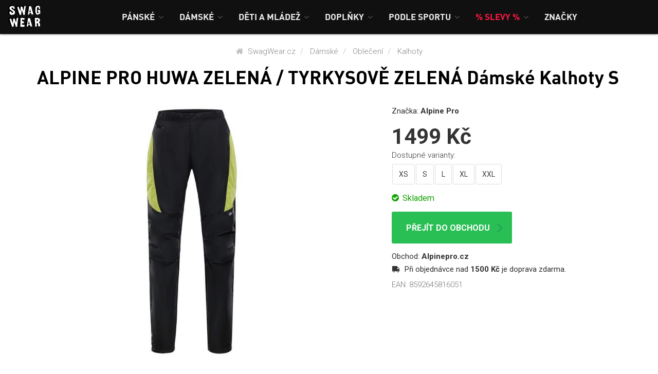

--- FILE ---
content_type: text/html; charset=UTF-8
request_url: https://www.swagwear.cz/alpine-pro-huwa-zelena--tyrkysove-zelena-damske-kalhoty-s-265382
body_size: 8440
content:
<!DOCTYPE html>
<html lang="cs">
    <head>    
                        <meta http-equiv="content-type" content="text/html; charset=utf-8" >
<meta http-equiv="Content-Language" content="cs" >
<meta http-equiv="Content-Type" content="text/html; charset=utf-8" >
<meta name="description" content="" >
<meta name="robots" content="all, index, follow" >        <title>ALPINE PRO HUWA ZELENÁ / TYRKYSOVĚ ZELENÁ Dámské Kalhoty S | SwagWear.cz</title>
        <meta http-equiv="X-UA-Compatible" content="IE=edge,chrome=1">
        <meta name="HandheldFriendly" content="true">
        <meta name="viewport" content="width=device-width, initial-scale=1,maximum-scale=1,user-scalable=no">

        <!-- facebook meta image -->
                    <meta property="og:image" content="/images/upload/product_265382/thumb/alpine-pro-huwa-zelena--tyrkysove-zelena-damske-kalhoty-l_1541122250_265382.jpeg"/>
            <link rel="image_src" type="image/jpeg" href="/images/upload/product_265382/thumb/alpine-pro-huwa-zelena--tyrkysove-zelena-damske-kalhoty-l_1541122250_265382.jpeg" />
        
        <!--[if lt IE 9]>
            <script src="//html5shim.googlecode.com/svn/trunk/html5.js"></script>
            <script src="//css3-mediaqueries-js.googlecode.com/svn/trunk/css3-mediaqueries.js"></script>
        <![endif]-->

        <link rel="shortcut icon" href="/images/default/favico.ico" />

        <!-- canonical pages -->
                <link href="/css/bootstrap.min.css" media="screen" rel="stylesheet" type="text/css" >
<link href="/css/default_style.css?v=187" media="screen" rel="stylesheet" type="text/css" >
<link href="//maxcdn.bootstrapcdn.com/font-awesome/4.3.0/css/font-awesome.min.css" media="screen" rel="stylesheet" type="text/css" >
<link href="/js/plugins/magnific/magnific.css" media="screen" rel="stylesheet" type="text/css" >        

        <!-- Google Tag Manager -->
        <script>(function (w, d, s, l, i) {
                w[l] = w[l] || [];
                w[l].push({'gtm.start':
                            new Date().getTime(), event: 'gtm.js'});
                var f = d.getElementsByTagName(s)[0],
                        j = d.createElement(s), dl = l != 'dataLayer' ? '&l=' + l : '';
                j.async = true;
                j.src =
                        '//www.googletagmanager.com/gtm.js?id=' + i + dl;
                f.parentNode.insertBefore(j, f);
            })(window, document, 'script', 'dataLayer', 'GTM-TNPPW3');
        </script>
        <!-- End Google Tag Manager -->


        <!-- Start of Facebook Pixel Code -->
        <script>
            !function (f, b, e, v, n, t, s) {
                if (f.fbq)
                    return;
                n = f.fbq = function () {
                    n.callMethod ?
                            n.callMethod.apply(n, arguments) : n.queue.push(arguments)
                };
                if (!f._fbq)
                    f._fbq = n;
                n.push = n;
                n.loaded = !0;
                n.version = '2.0';
                n.queue = [];
                t = b.createElement(e);
                t.async = !0;
                t.src = v;
                s = b.getElementsByTagName(e)[0];
                s.parentNode.insertBefore(t, s)
            }(window,
                    document, 'script', '//connect.facebook.net/en_US/fbevents.js');

            fbq('init', '1479688819004974');
            fbq('track', "PageView");
        </script>
    <noscript><img height="1" width="1" style="display:none"
                   src="https://www.facebook.com/tr?id=1479688819004974&ev=PageView&noscript=1"
                   /></noscript>
    <!-- End Facebook Pixel Code -->

</head>
<body>
    <!-- Google Tag Manager (noscript) -->
    <noscript>
    <iframe src="//www.googletagmanager.com/ns.html?id=GTM-TNPPW3" height="0" width="0" style="display:none;visibility:hidden"></iframe>
    </noscript>
    <!-- End Google Tag Manager (noscript) -->
    
    
<div class="navbar navbar-fixed-top" data-spy="affix" data-offset-top="1000">


    <div class="navbar-header">
        <!--
        <a href="/" class="navbar-brand"><img src="/images/default/yagga-logo.png" alt="yagga" /></a>
        -->
        <a href="/" class="navbar-home">
<!--            <i class="fa fa-home fa-lg"></i>-->
<!--            <img src="/images/default/logo-small.png" />-->
<!--            <img src="/images/default/swagwear_logo.svg" width="70" />-->
            <span class="navbar-logo"></span>
        </a>
        <a class="navbar-toggle" data-toggle="collapse" data-target=".navbar-collapse">
            <span class="icon-bar"></span>
            <span class="icon-bar"></span>
            <span class="icon-bar"></span>
        </a>

    </div>


    <div class="navbar-collapse collapse" id="navbar">
        <ul class="nav navbar-nav">
                    
                <li class="dropdown">
                    <a href="/panske" role="button" class="dropdown-toggle disabled" data-toggle="dropdown" >
                        <span class="category-menu">Pánské</span>
                                                    <i class="fa fa-angle-down"></i>
                                            </a>

                                        <div class="dropdown-menu" role="menu">
                        <ul class="container menu-wrap">
                                    
                                <li class="sub-menu">
                                    <a href="/panske/obleceni">
                                        <span>Oblečení</span>
                                    </a>
                                                                            <ul class="sub-sub-menu">
                                                    
                                                <li>
                                                    <a href="/panske/obleceni/bundy-a-kabaty">
                                                        <span>Bundy a kabáty</span>
                                                    </a>
                                                                                                    </li>
                                                    
                                                <li>
                                                    <a href="/panske/obleceni/kalhoty">
                                                        <span>Kalhoty</span>
                                                    </a>
                                                                                                    </li>
                                                    
                                                <li>
                                                    <a href="/panske/obleceni/kratasy">
                                                        <span>Kraťasy</span>
                                                    </a>
                                                                                                    </li>
                                                    
                                                <li>
                                                    <a href="/panske/obleceni/kosile">
                                                        <span>Košile</span>
                                                    </a>
                                                                                                    </li>
                                                    
                                                <li>
                                                    <a href="/panske/obleceni/mikiny">
                                                        <span>Mikiny</span>
                                                    </a>
                                                                                                    </li>
                                                    
                                                <li>
                                                    <a href="/panske/obleceni/svetry">
                                                        <span>Svetry</span>
                                                    </a>
                                                                                                    </li>
                                                    
                                                <li>
                                                    <a href="/panske/obleceni/tricka-tilka-a-kosile">
                                                        <span>Trička a tílka</span>
                                                    </a>
                                                                                                    </li>
                                                    
                                                <li>
                                                    <a href="/panske/obleceni/teplaky">
                                                        <span>Tepláky</span>
                                                    </a>
                                                                                                    </li>
                                                    
                                                <li>
                                                    <a href="/panske/obleceni/plavky">
                                                        <span>Plavky</span>
                                                    </a>
                                                                                                    </li>
                                                    
                                                <li>
                                                    <a href="/panske/obleceni/vesty">
                                                        <span>Vesty</span>
                                                    </a>
                                                                                                    </li>
                                                    
                                                <li>
                                                    <a href="/panske/obleceni/spodni-pradlo">
                                                        <span>Spodní prádlo</span>
                                                    </a>
                                                                                                    </li>
                                                    
                                                <li>
                                                    <a href="/panske/obleceni/kompresni-pradlo">
                                                        <span>Kompresní prádlo</span>
                                                    </a>
                                                                                                    </li>
                                                                                    </ul>
                                                                    </li>
                                    
                                <li class="sub-menu">
                                    <a href="/panske/boty">
                                        <span>Boty</span>
                                    </a>
                                                                            <ul class="sub-sub-menu">
                                                    
                                                <li>
                                                    <a href="/panske/boty/tenisky">
                                                        <span>Tenisky</span>
                                                    </a>
                                                                                                    </li>
                                                    
                                                <li>
                                                    <a href="/panske/boty/kotnikove-boty">
                                                        <span>Kotníkové boty</span>
                                                    </a>
                                                                                                    </li>
                                                    
                                                <li>
                                                    <a href="/panske/boty/letni-boty">
                                                        <span>Letní boty</span>
                                                    </a>
                                                                                                    </li>
                                                    
                                                <li>
                                                    <a href="/panske/boty/outdoor">
                                                        <span>Outdoor</span>
                                                    </a>
                                                                                                    </li>
                                                                                    </ul>
                                                                    </li>
                                                    </ul>
                        </div>
                                    </li>
                    
                <li class="dropdown">
                    <a href="/damske" role="button" class="dropdown-toggle disabled" data-toggle="dropdown" >
                        <span class="category-menu">Dámské</span>
                                                    <i class="fa fa-angle-down"></i>
                                            </a>

                                        <div class="dropdown-menu" role="menu">
                        <ul class="container menu-wrap">
                                    
                                <li class="sub-menu">
                                    <a href="/damske/obleceni">
                                        <span>Oblečení</span>
                                    </a>
                                                                            <ul class="sub-sub-menu">
                                                    
                                                <li>
                                                    <a href="/damske/obleceni/bundy-a-kabaty">
                                                        <span>Bundy a kabáty</span>
                                                    </a>
                                                                                                    </li>
                                                    
                                                <li>
                                                    <a href="/damske/obleceni/kalhoty">
                                                        <span>Kalhoty</span>
                                                    </a>
                                                                                                    </li>
                                                    
                                                <li>
                                                    <a href="/damske/obleceni/kratasy">
                                                        <span>Kraťasy</span>
                                                    </a>
                                                                                                    </li>
                                                    
                                                <li>
                                                    <a href="/damske/obleceni/leginy">
                                                        <span>Legíny</span>
                                                    </a>
                                                                                                    </li>
                                                    
                                                <li>
                                                    <a href="/damske/obleceni/mikiny">
                                                        <span>Mikiny</span>
                                                    </a>
                                                                                                    </li>
                                                    
                                                <li>
                                                    <a href="/damske/obleceni/svetry">
                                                        <span>Svetry</span>
                                                    </a>
                                                                                                    </li>
                                                    
                                                <li>
                                                    <a href="/damske/obleceni/sukne">
                                                        <span>Sukně</span>
                                                    </a>
                                                                                                    </li>
                                                    
                                                <li>
                                                    <a href="/damske/obleceni/saty">
                                                        <span>Šaty</span>
                                                    </a>
                                                                                                    </li>
                                                    
                                                <li>
                                                    <a href="/damske/obleceni/tricka-a-tilka">
                                                        <span>Trička a tílka</span>
                                                    </a>
                                                                                                    </li>
                                                    
                                                <li>
                                                    <a href="/damske/obleceni/teplaky">
                                                        <span>Tepláky</span>
                                                    </a>
                                                                                                    </li>
                                                    
                                                <li>
                                                    <a href="/damske/obleceni/plavky">
                                                        <span>Plavky</span>
                                                    </a>
                                                                                                    </li>
                                                    
                                                <li>
                                                    <a href="/damske/obleceni/vesty">
                                                        <span>Vesty</span>
                                                    </a>
                                                                                                    </li>
                                                    
                                                <li>
                                                    <a href="/damske/obleceni/spodni-pradlo">
                                                        <span>Spodní prádlo</span>
                                                    </a>
                                                                                                    </li>
                                                    
                                                <li>
                                                    <a href="/damske/obleceni/kosile">
                                                        <span>Košile</span>
                                                    </a>
                                                                                                    </li>
                                                    
                                                <li>
                                                    <a href="/damske/obleceni/sportovni-obleceni">
                                                        <span>Sportovní oblečení</span>
                                                    </a>
                                                                                                    </li>
                                                                                    </ul>
                                                                    </li>
                                    
                                <li class="sub-menu">
                                    <a href="/damske/boty">
                                        <span>Boty</span>
                                    </a>
                                                                            <ul class="sub-sub-menu">
                                                    
                                                <li>
                                                    <a href="/damske/boty/tenisky">
                                                        <span>Tenisky</span>
                                                    </a>
                                                                                                    </li>
                                                    
                                                <li>
                                                    <a href="/damske/boty/kotnikove-boty">
                                                        <span>Kotníkové boty</span>
                                                    </a>
                                                                                                    </li>
                                                    
                                                <li>
                                                    <a href="/damske/boty/letni-boty">
                                                        <span>Letní boty</span>
                                                    </a>
                                                                                                    </li>
                                                    
                                                <li>
                                                    <a href="/damske/boty/outdoor">
                                                        <span>Outdoor</span>
                                                    </a>
                                                                                                    </li>
                                                    
                                                <li>
                                                    <a href="/damske/boty/zimni-boty">
                                                        <span>Zimní boty</span>
                                                    </a>
                                                                                                    </li>
                                                                                    </ul>
                                                                    </li>
                                                    </ul>
                        </div>
                                    </li>
                    
                <li class="dropdown">
                    <a href="/deti-a-mladez" role="button" class="dropdown-toggle disabled" data-toggle="dropdown" >
                        <span class="category-menu">Děti a mládež</span>
                                                    <i class="fa fa-angle-down"></i>
                                            </a>

                                        <div class="dropdown-menu" role="menu">
                        <ul class="container menu-wrap">
                                    
                                <li class="sub-menu">
                                    <a href="/deti-a-mladez/obleceni">
                                        <span>Oblečení</span>
                                    </a>
                                                                            <ul class="sub-sub-menu">
                                                    
                                                <li>
                                                    <a href="/deti-a-mladez/obleceni/bundy-a-kabaty">
                                                        <span>Bundy a kabáty</span>
                                                    </a>
                                                                                                    </li>
                                                    
                                                <li>
                                                    <a href="/deti-a-mladez/obleceni/kalhoty">
                                                        <span>Kalhoty</span>
                                                    </a>
                                                                                                    </li>
                                                    
                                                <li>
                                                    <a href="/deti-a-mladez/obleceni/kratasy">
                                                        <span>Kraťasy</span>
                                                    </a>
                                                                                                    </li>
                                                    
                                                <li>
                                                    <a href="/deti-a-mladez/obleceni/mikiny">
                                                        <span>Mikiny</span>
                                                    </a>
                                                                                                    </li>
                                                    
                                                <li>
                                                    <a href="/deti-a-mladez/obleceni/svetry">
                                                        <span>Svetry</span>
                                                    </a>
                                                                                                    </li>
                                                    
                                                <li>
                                                    <a href="/deti-a-mladez/obleceni/tricka-a-tilka">
                                                        <span>Trička a tílka</span>
                                                    </a>
                                                                                                    </li>
                                                    
                                                <li>
                                                    <a href="/deti-a-mladez/obleceni/saty">
                                                        <span>Šaty</span>
                                                    </a>
                                                                                                    </li>
                                                    
                                                <li>
                                                    <a href="/deti-a-mladez/obleceni/plavky">
                                                        <span>Plavky</span>
                                                    </a>
                                                                                                    </li>
                                                    
                                                <li>
                                                    <a href="/deti-a-mladez/obleceni/kombinezy">
                                                        <span>Kombinézy</span>
                                                    </a>
                                                                                                    </li>
                                                    
                                                <li>
                                                    <a href="/deti-a-mladez/obleceni/sukne">
                                                        <span>Sukně</span>
                                                    </a>
                                                                                                    </li>
                                                    
                                                <li>
                                                    <a href="/deti-a-mladez/obleceni/vesty">
                                                        <span>Vesty</span>
                                                    </a>
                                                                                                    </li>
                                                    
                                                <li>
                                                    <a href="/deti-a-mladez/obleceni/pradlo">
                                                        <span>Prádlo</span>
                                                    </a>
                                                                                                    </li>
                                                                                    </ul>
                                                                    </li>
                                    
                                <li class="sub-menu">
                                    <a href="/deti-a-mladez/boty">
                                        <span>Boty</span>
                                    </a>
                                                                            <ul class="sub-sub-menu">
                                                    
                                                <li>
                                                    <a href="/deti-a-mladez/boty/tenisky">
                                                        <span>Tenisky</span>
                                                    </a>
                                                                                                    </li>
                                                    
                                                <li>
                                                    <a href="/deti-a-mladez/boty/kotnikove-boty">
                                                        <span>Kotníkové boty</span>
                                                    </a>
                                                                                                    </li>
                                                    
                                                <li>
                                                    <a href="/deti-a-mladez/boty/letni-boty">
                                                        <span>Letní boty</span>
                                                    </a>
                                                                                                    </li>
                                                    
                                                <li>
                                                    <a href="/deti-a-mladez/boty/outdoor">
                                                        <span>Outdoor</span>
                                                    </a>
                                                                                                    </li>
                                                    
                                                <li>
                                                    <a href="/deti-a-mladez/boty/zimni-boty">
                                                        <span>Zimní boty</span>
                                                    </a>
                                                                                                    </li>
                                                                                    </ul>
                                                                    </li>
                                    
                                <li class="sub-menu">
                                    <a href="/deti-a-mladez/doplnky">
                                        <span>Doplňky</span>
                                    </a>
                                                                    </li>
                                                    </ul>
                        </div>
                                    </li>
                    
                <li class="dropdown">
                    <a href="/doplnky" role="button" class="dropdown-toggle disabled" data-toggle="dropdown" >
                        <span class="category-menu">Doplňky</span>
                                                    <i class="fa fa-angle-down"></i>
                                            </a>

                                        <div class="dropdown-menu" role="menu">
                        <ul class="container menu-wrap">
                                    
                                <li class="sub-menu">
                                    <a href="/doplnky/batohy-a-tasky">
                                        <span>Batohy a tašky</span>
                                    </a>
                                                                            <ul class="sub-sub-menu">
                                                    
                                                <li>
                                                    <a href="/doplnky/batohy-a-tasky/batohy">
                                                        <span>Batohy</span>
                                                    </a>
                                                                                                    </li>
                                                    
                                                <li>
                                                    <a href="/doplnky/batohy-a-tasky/tasky">
                                                        <span>Tašky</span>
                                                    </a>
                                                                                                    </li>
                                                    
                                                <li>
                                                    <a href="/doplnky/batohy-a-tasky/kabelky">
                                                        <span>Kabelky</span>
                                                    </a>
                                                                                                    </li>
                                                    
                                                <li>
                                                    <a href="/doplnky/batohy-a-tasky/kufry">
                                                        <span>Kufry</span>
                                                    </a>
                                                                                                    </li>
                                                    
                                                <li>
                                                    <a href="/doplnky/batohy-a-tasky/obaly-a-pouzdra">
                                                        <span>Obaly a pouzdra</span>
                                                    </a>
                                                                                                    </li>
                                                    
                                                <li>
                                                    <a href="/doplnky/batohy-a-tasky/penezenky">
                                                        <span>Peněženky</span>
                                                    </a>
                                                                                                    </li>
                                                                                    </ul>
                                                                    </li>
                                    
                                <li class="sub-menu">
                                    <a href="/doplnky/bryle">
                                        <span>Brýle</span>
                                    </a>
                                                                            <ul class="sub-sub-menu">
                                                    
                                                <li>
                                                    <a href="/doplnky/bryle/slunecni-bryle">
                                                        <span>Sluneční brýle</span>
                                                    </a>
                                                                                                    </li>
                                                                                    </ul>
                                                                    </li>
                                    
                                <li class="sub-menu">
                                    <a href="/doplnky/ksiltovky">
                                        <span>Kšiltovky</span>
                                    </a>
                                                                            <ul class="sub-sub-menu">
                                                    
                                                <li>
                                                    <a href="/doplnky/ksiltovky/snapbacks">
                                                        <span>Snapbacks</span>
                                                    </a>
                                                                                                    </li>
                                                    
                                                <li>
                                                    <a href="/doplnky/ksiltovky/fitted-cap">
                                                        <span>Fitted Cap</span>
                                                    </a>
                                                                                                    </li>
                                                                                    </ul>
                                                                    </li>
                                    
                                <li class="sub-menu">
                                    <a href="/doplnky/cepice-kulichy-a-klobouky">
                                        <span>Čepice, kulichy a klobouky</span>
                                    </a>
                                                                    </li>
                                    
                                <li class="sub-menu">
                                    <a href="/doplnky/celenky-a-kukly">
                                        <span>Čelenky a kukly</span>
                                    </a>
                                                                    </li>
                                    
                                <li class="sub-menu">
                                    <a href="/doplnky/hodinky">
                                        <span>Hodinky</span>
                                    </a>
                                                                            <ul class="sub-sub-menu">
                                                    
                                                <li>
                                                    <a href="/doplnky/hodinky/hodinky">
                                                        <span>Hodinky</span>
                                                    </a>
                                                                                                    </li>
                                                                                    </ul>
                                                                    </li>
                                    
                                <li class="sub-menu">
                                    <a href="/doplnky/ponozky-a-podkolenky">
                                        <span>Ponožky a podkolenky</span>
                                    </a>
                                                                    </li>
                                    
                                <li class="sub-menu">
                                    <a href="/doplnky/pasky">
                                        <span>Pásky</span>
                                    </a>
                                                                    </li>
                                    
                                <li class="sub-menu">
                                    <a href="/doplnky/rukavice">
                                        <span>Rukavice</span>
                                    </a>
                                                                    </li>
                                    
                                <li class="sub-menu">
                                    <a href="/doplnky/satky-saly-a-nakrcniky">
                                        <span>Šátky, šály a nákrčníky</span>
                                    </a>
                                                                    </li>
                                    
                                <li class="sub-menu">
                                    <a href="/doplnky/cistici-prostredky-a-impregnace">
                                        <span>Čistící prostředky a impregnace</span>
                                    </a>
                                                                    </li>
                                    
                                <li class="sub-menu">
                                    <a href="/doplnky/osusky-a-deky">
                                        <span>Osušky a deky</span>
                                    </a>
                                                                    </li>
                                    
                                <li class="sub-menu">
                                    <a href="/doplnky/ostatni">
                                        <span>Ostatní</span>
                                    </a>
                                                                    </li>
                                                    </ul>
                        </div>
                                    </li>
                    
                <li class="dropdown">
                    <a href="/podle-sportu" role="button" class="dropdown-toggle disabled" data-toggle="dropdown" >
                        <span class="category-menu">Podle sportu</span>
                                                    <i class="fa fa-angle-down"></i>
                                            </a>

                                        <div class="dropdown-menu" role="menu">
                        <ul class="container menu-wrap">
                                    
                                <li class="sub-menu">
                                    <a href="/podle-sportu/beh">
                                        <span>Běh</span>
                                    </a>
                                                                            <ul class="sub-sub-menu">
                                                    
                                                <li>
                                                    <a href="/podle-sportu/beh/bezecke-boty">
                                                        <span>Běžecké boty</span>
                                                    </a>
                                                                                                    </li>
                                                                                    </ul>
                                                                    </li>
                                                    </ul>
                        </div>
                                    </li>
                    
                <li class="dropdown">
                    <a href="/slevy" role="button" class="dropdown-toggle disabled" data-toggle="dropdown" >
                        <span class="page-menu discount">% Slevy %</span>
                                                    <i class="fa fa-angle-down"></i>
                                            </a>

                                        <div class="dropdown-menu" role="menu">
                        <ul class="container menu-wrap">
                                    
                                <li class="sub-menu">
                                    <a href="/slevy/panske">
                                        <span>Pánské</span>
                                    </a>
                                                                            <ul class="sub-sub-menu">
                                                    
                                                <li>
                                                    <a href="/slevy/panske/obleceni">
                                                        <span>Oblečení</span>
                                                    </a>
                                                    
                                                                                                    </li>
                                                    
                                                <li>
                                                    <a href="/slevy/panske/boty">
                                                        <span>Boty</span>
                                                    </a>
                                                    
                                                                                                    </li>
                                                                                    </ul>
                                                                    </li>
                                    
                                <li class="sub-menu">
                                    <a href="/slevy/damske">
                                        <span>Dámské</span>
                                    </a>
                                                                            <ul class="sub-sub-menu">
                                                    
                                                <li>
                                                    <a href="/slevy/damske/obleceni">
                                                        <span>Oblečení</span>
                                                    </a>
                                                    
                                                                                                    </li>
                                                    
                                                <li>
                                                    <a href="/slevy/damske/boty">
                                                        <span>Boty</span>
                                                    </a>
                                                    
                                                                                                    </li>
                                                                                    </ul>
                                                                    </li>
                                    
                                <li class="sub-menu">
                                    <a href="/slevy/deti-a-mladez">
                                        <span>Děti a mládež</span>
                                    </a>
                                                                            <ul class="sub-sub-menu">
                                                    
                                                <li>
                                                    <a href="/slevy/deti-a-mladez/obleceni">
                                                        <span>Oblečení</span>
                                                    </a>
                                                    
                                                                                                    </li>
                                                    
                                                <li>
                                                    <a href="/slevy/deti-a-mladez/boty">
                                                        <span>Boty</span>
                                                    </a>
                                                    
                                                                                                    </li>
                                                    
                                                <li>
                                                    <a href="/slevy/deti-a-mladez/doplnky">
                                                        <span>Doplňky</span>
                                                    </a>
                                                                                                    </li>
                                                                                    </ul>
                                                                    </li>
                                    
                                <li class="sub-menu">
                                    <a href="/slevy/doplnky">
                                        <span>Doplňky</span>
                                    </a>
                                                                            <ul class="sub-sub-menu">
                                                    
                                                <li>
                                                    <a href="/slevy/doplnky/batohy-a-tasky">
                                                        <span>Batohy a tašky</span>
                                                    </a>
                                                    
                                                                                                    </li>
                                                    
                                                <li>
                                                    <a href="/slevy/doplnky/ksiltovky">
                                                        <span>Kšiltovky</span>
                                                    </a>
                                                    
                                                                                                    </li>
                                                    
                                                <li>
                                                    <a href="/slevy/doplnky/cepice-kulichy-a-klobouky">
                                                        <span>Čepice, kulichy a klobouky</span>
                                                    </a>
                                                                                                    </li>
                                                    
                                                <li>
                                                    <a href="/slevy/doplnky/hodinky">
                                                        <span>Hodinky</span>
                                                    </a>
                                                    
                                                                                                    </li>
                                                    
                                                <li>
                                                    <a href="/slevy/doplnky/ponozky-a-podkolenky">
                                                        <span>Ponožky a podkolenky</span>
                                                    </a>
                                                                                                    </li>
                                                    
                                                <li>
                                                    <a href="/slevy/doplnky/pasky">
                                                        <span>Pásky</span>
                                                    </a>
                                                                                                    </li>
                                                    
                                                <li>
                                                    <a href="/slevy/doplnky/rukavice">
                                                        <span>Rukavice</span>
                                                    </a>
                                                                                                    </li>
                                                    
                                                <li>
                                                    <a href="/slevy/doplnky/satky-saly-a-nakrcniky">
                                                        <span>Šátky, šály a nákrčníky</span>
                                                    </a>
                                                                                                    </li>
                                                    
                                                <li>
                                                    <a href="/slevy/doplnky/cistici-prostredky-a-impregnace">
                                                        <span>Čistící prostředky a impregnace</span>
                                                    </a>
                                                                                                    </li>
                                                    
                                                <li>
                                                    <a href="/slevy/doplnky/osusky-a-deky">
                                                        <span>Osušky a deky</span>
                                                    </a>
                                                                                                    </li>
                                                    
                                                <li>
                                                    <a href="/slevy/doplnky/ostatni">
                                                        <span>Ostatní</span>
                                                    </a>
                                                                                                    </li>
                                                                                    </ul>
                                                                    </li>
                                    
                                <li class="sub-menu">
                                    <a href="/slevy/podle-sportu">
                                        <span>Podle sportu</span>
                                    </a>
                                                                            <ul class="sub-sub-menu">
                                                    
                                                <li>
                                                    <a href="/slevy/podle-sportu/beh">
                                                        <span>Běh</span>
                                                    </a>
                                                    
                                                                                                    </li>
                                                                                    </ul>
                                                                    </li>
                                                    </ul>
                        </div>
                                    </li>
                    
                <li class="dropdown">
                    <a href="/znacky" role="button" class="dropdown-toggle disabled" data-toggle="dropdown" >
                        <span class="page-menu">Značky</span>
                                            </a>

                                    </li>
                    </ul>

    </div>
</div>



    

    <!-- Start of facebook viewContent pixel -->

    <script>
        fbq('track', 'ViewContent', {
            content_name: 'ALPINE PRO HUWA ZELENÁ / TYRKYSOVĚ ZELENÁ Dámské Kalhoty S',
            content_category: 'Kalhoty',
            content_ids: ['265382'],
            content_type: 'product',
            value: '1499',
            currency: 'CZK'
        });
    </script>

    <!-- End of facebook viewContent pixel -->


    <div class="product-detail page-wrap">

        <div class="product" itemscope itemtype="https://schema.org/Product">
            <div class="container product-wrap">

                

                <div class="row">
                        <div class="breadcrumbs">
        <ol class="breadcrumb" itemscope itemtype="https://schema.org/BreadcrumbList">
            <li itemprop="itemListElement" itemscope itemtype="https://schema.org/ListItem">
                <a itemprop="item" href="/">
                    <i class="fa fa-home"></i>
                    <span itemprop="name">SwagWear.cz</span>
                </a>
                <meta itemprop="position" content="1" />
            </li>
                                        <li itemprop="itemListElement" itemscope itemtype="https://schema.org/ListItem">
                    <a itemprop="item" href="/damske">
                        <span itemprop="name">Dámské</span>
                    </a>
                    <meta itemprop="position" content="2" />
                </li>
                                            <li itemprop="itemListElement" itemscope itemtype="https://schema.org/ListItem">
                    <a itemprop="item" href="/damske/obleceni">
                        <span itemprop="name">Oblečení</span>
                    </a>
                    <meta itemprop="position" content="3" />
                </li>
                                            <li itemprop="itemListElement" itemscope itemtype="https://schema.org/ListItem">
                    <a itemprop="item" href="/damske/obleceni/kalhoty">
                        <span itemprop="name">Kalhoty</span>
                    </a>
                    <meta itemprop="position" content="4" />
                </li>
                                    </ol>
    </div>
                </div>


                <div class="row">
                    <h1 itemprop="name">ALPINE PRO HUWA ZELENÁ / TYRKYSOVĚ ZELENÁ Dámské Kalhoty S</h1>
                </div>

                <div class="row">
                    <div class="col-md-7 product-detail-left popup-gallery">
                        <div class="row">
                                                        
                            <a target="_blank" rel="nofollow" href="http://www.anrdoezrs.net/links/7854294/type/dlg/sid/761775082265382/https://www.alpinepro.cz/damske-kalhoty-huwa-lpam256">
                                <span class="product-detail-img">
                                    <img class="img-responsive" itemprop="image" src="https://swagwear.s3.eu-central-1.amazonaws.com/products/images/265382/list/alpine-pro-huwa-zelena--tyrkysove-zelena-damske-kalhoty-l_1541122250_265382.jpeg" alt="ALPINE PRO HUWA ZELENÁ / TYRKYSOVĚ ZELENÁ Dámské Kalhoty S" title="ALPINE PRO HUWA ZELENÁ / TYRKYSOVĚ ZELENÁ Dámské Kalhoty S" />
                                </span>
                            </a>

                        </div>

                        
                    </div>



                    <div class="col-md-5 product-detail-right">
                        <p class="product-detail-short-note"></p>
                        


                                                    <div class="product-detail-manufacturer">
                                <span>Značka: </span>
                                <a href="/znacky/alpine-pro">
                                    Alpine Pro                                </a>
                            </div>
                        

                        <div class="product-detail-price-wrap" itemprop="offers" itemscope itemtype="https://schema.org/Offer">    

                                
                                
                            
                                                        
                                                            
                            <meta itemprop="priceCurrency" content="CZK" />
                            <h4 class="product-detail-price" itemprop="price">1499 Kč</h4>





                                                        
                            
                            
                                
                                <p class='variants-title'>Dostupné varianty:</p><ul class='variants'><li class='variant-available'><a rel='nofollow' target='_blank' href='http://www.anrdoezrs.net/links/7854294/type/dlg/sid/761775082265382/https://www.alpinepro.cz/damske-kalhoty-huwa-lpam256'>XS</a></li><li class='variant-available'><a rel='nofollow' target='_blank' href='http://www.anrdoezrs.net/links/7854294/type/dlg/sid/761775082265382/https://www.alpinepro.cz/damske-kalhoty-huwa-lpam256'>S</a></li><li class='variant-available'><a rel='nofollow' target='_blank' href='http://www.anrdoezrs.net/links/7854294/type/dlg/sid/761775082265382/https://www.alpinepro.cz/damske-kalhoty-huwa-lpam256'>L</a></li><li class='variant-available'><a rel='nofollow' target='_blank' href='http://www.anrdoezrs.net/links/7854294/type/dlg/sid/761775082265382/https://www.alpinepro.cz/damske-kalhoty-huwa-lpam256'>XL</a></li><li class='variant-available'><a rel='nofollow' target='_blank' href='http://www.anrdoezrs.net/links/7854294/type/dlg/sid/761775082265382/https://www.alpinepro.cz/damske-kalhoty-huwa-lpam256'>XXL</a></li></ul>
                                <span class="product-detail-stock"><span><link itemprop='availability' href='https://schema.org/InStock'/><span class='available'>Skladem</span></span></span>

                                <a class="btn btn-default add-to-cart" target="_blank" rel="nofollow" href="http://www.anrdoezrs.net/links/7854294/type/dlg/sid/761775082265382/https://www.alpinepro.cz/damske-kalhoty-huwa-lpam256"><span>Přejít do obchodu</span><i class="fa fa-angle-right fa-2x" aria-hidden="true"></i></a>

                                <div class="santa-joke-wrap">
                                    <div class="santa-joke"></div>
                                </div>

                                                    </div>





                        


                        
                            <div class="product-detail-affil-shop">
                                <span>Obchod: </span>
                                <a target="_blank" rel="nofollow" href="http://www.anrdoezrs.net/links/7854294/type/dlg/https://www.alpinepro.cz/">
                                    Alpinepro.cz                                </a>
                            </div>


                                                            <div class="product-detail-affil-shop-delivery">
                                    <i class="fa fa-truck" aria-hidden="true"></i>
                                                                            <span>Při objednávce nad <b>1500 Kč</b> je doprava zdarma.</span>
                                                                    </div>
                            

                            
                        

                                                    <p class="product-detail-ean">EAN: <span itemprop="gtin13">8592645816051</span></p>
                        

                        <span class="itemprop-brand" itemprop="brand">Alpine Pro</span>



                    </div>
                </div>

                                    <div class="row">
                        <div id="product-info-description" class="product-info">
                            <div class="container">
                                <div class="row">
                                    <h2>Popis</h2>
                                </div>
                                <hr />
                                <div class="row">
                                    <p itemprop="description">
                                        Dámské kalhoty HUWA jsou pro svou oblíbenost již opakovaně zařazeny do podzimní kolekce. Tyto běžecké nebo také běžkařské kalhoty jsou vyrobeny z větruodolného a pružného materiálu s voděodpudivým zátěrem, a tak bude vaše tělo v maximálním komfortu i v nepřiznivém počasí. Kalhoty HUWA nemají výplň, ale praktickou pružnou síťovanou podšívku, která neomezuje v pohybu. U kalhot jistě oceníte přiléhavý střih, nařasený pas do gumy se stahováním šňůrkou, anatomicky tvarovaná kolena pro neomezený rozsah pohybu, nařasené nohavice do gumy, které jsou ve spodní části rozepínatelné pro snadnější obouvání, 1 praktickou kapsu na zip pro všechny vaše nezbytnosti a množství reflexních prvků pro vaši bezpečnost.                                    </p>    
                                </div>
                            </div>
                        </div>
                    </div>
                
            </div>
        </div>



        <div class="product-list page-wrap">
            <div class="container product-list-wrap">
                





            <div class="row recommend-title">
            <div class="col-md-12">
                <h2 class="text-center">Doporučujeme</h2>
            </div>
            <hr />

        </div>
    
    <div class="row">
                            

            <!-- REKLAMA -->
            
            <div class="col-xs-6 col-sm-4 col-md-2 product-item">

                <div class="product-item-img-wrap">
                    <a href="http://www.anrdoezrs.net/links/7854294/type/dlg/sid/158866596896983/https://www.alpinepro.cz/damske-kalhoty-pampa-lpak149" target="_blank" rel="nofollow">
                        <span class="product-img">

                            <img class='img-responsive' src='https://swagwear.s3.eu-central-1.amazonaws.com/products/images/96983/list/alpine-pro-pampa-modra--tyrkysove-modra-damske-kalhoty-34_1502413330_96983.jpg' alt='ALPINE PRO PAMPA MODRÁ / TYRKYSOVĚ MODRÁ Dámské Kalhoty 40' title='ALPINE PRO PAMPA MODRÁ / TYRKYSOVĚ MODRÁ Dámské Kalhoty 40' />

                                                    </span>

                    </a>

                    <!--
                    
                    
                    -->



                    

                    <div class="product-item-detail-url">
                        <a href="/alpine-pro-pampa-modra--tyrkysove-modra-damske-kalhoty-40-96983">Přejít na detail</a>
                    </div>              
                </div>







                <a href="http://www.anrdoezrs.net/links/7854294/type/dlg/sid/158866596896983/https://www.alpinepro.cz/damske-kalhoty-pampa-lpak149" target="_blank" rel="nofollow">

                    <h4>
                        999&nbsp;Kč

                                                    <span class="product-original-price">1399&nbsp;Kč</span>

                                            </h4>


                                        <div class="product-list-icons">


                                                    <span class="product-list-icon">
                                <span class="product-list-icon-sale">-28%</span>
                            </span>
                        
                    </div>


                                            <p class="product-affiliate-program-title">Alpinepro.cz</p>
                    
                    <div class="product-item-title">

                        <span class="product-name">
                            <h3>ALPINE PRO PAMPA MODRÁ / TYRKYSOVĚ MODRÁ Dámské Kalhoty 40</h3>
                        </span>

                    </div>


                </a>


                <!--

        <span class="product-stock"><link itemprop='availability' href='https://schema.org/InStock'/><span class='available'>Skladem</span></span>

        <h4>
                                                                                                                                                                                                                                    <span class="product-original-price">1399 Kč</span>
                
                999 Kč</h4>
                -->

                
                <!--                    <a href="#" class="btn btn-default add-to-cart">Vložit do košíku</a>-->

                
                <span class="product-sale-new-wrap">


                                    </span>

            </div>

                    

            <!-- REKLAMA -->
            
            <div class="col-xs-6 col-sm-4 col-md-2 product-item">

                <div class="product-item-img-wrap">
                    <a href="http://www.anrdoezrs.net/links/7854294/type/dlg/sid/316674619180747/https://www.alpinepro.cz/damske-kalhoty-china-lpal220" target="_blank" rel="nofollow">
                        <span class="product-img">

                            <img class='img-responsive' src='https://swagwear.s3.eu-central-1.amazonaws.com/products/images/180747/list/alpine-pro-china-zluta--hneda-damske-kalhoty-34_1519695116_180747.jpeg' alt='ALPINE PRO CHINA ŽLUTÁ / HNĚDÁ Dámské Kalhoty 34' title='ALPINE PRO CHINA ŽLUTÁ / HNĚDÁ Dámské Kalhoty 34' />

                                                    </span>

                    </a>

                    <!--
                    
                    
                    -->



                    

                    <div class="product-item-detail-url">
                        <a href="/alpine-pro-china-zluta--hneda-damske-kalhoty-34-180747">Přejít na detail</a>
                    </div>              
                </div>







                <a href="http://www.anrdoezrs.net/links/7854294/type/dlg/sid/316674619180747/https://www.alpinepro.cz/damske-kalhoty-china-lpal220" target="_blank" rel="nofollow">

                    <h4>
                        599&nbsp;Kč

                                                    <span class="product-original-price">899&nbsp;Kč</span>

                                            </h4>


                                        <div class="product-list-icons">


                                                    <span class="product-list-icon">
                                <span class="product-list-icon-sale">-33%</span>
                            </span>
                        
                    </div>


                                            <p class="product-affiliate-program-title">Alpinepro.cz</p>
                    
                    <div class="product-item-title">

                        <span class="product-name">
                            <h3>ALPINE PRO CHINA ŽLUTÁ / HNĚDÁ Dámské Kalhoty 34</h3>
                        </span>

                    </div>


                </a>


                <!--

        <span class="product-stock"><link itemprop='availability' href='https://schema.org/InStock'/><span class='available'>Skladem</span></span>

        <h4>
                                                                                                                                                                                                                                    <span class="product-original-price">899 Kč</span>
                
                599 Kč</h4>
                -->

                
                <!--                    <a href="#" class="btn btn-default add-to-cart">Vložit do košíku</a>-->

                
                <span class="product-sale-new-wrap">


                                    </span>

            </div>

                    

            <!-- REKLAMA -->
            
            <div class="col-xs-6 col-sm-4 col-md-2 product-item">

                <div class="product-item-img-wrap">
                    <a href="http://www.anrdoezrs.net/links/7854294/type/dlg/sid/1453411322180748/https://www.alpinepro.cz/damske-kalhoty-bluebella-lpal221" target="_blank" rel="nofollow">
                        <span class="product-img">

                            <img class='img-responsive' src='https://swagwear.s3.eu-central-1.amazonaws.com/products/images/180748/list/alpine-pro-bluebella-zluta--hneda-damske-kalhoty-34_1519695119_180748.jpeg' alt='ALPINE PRO BLUEBELLA ŽLUTÁ / HNĚDÁ Dámské Kalhoty 34' title='ALPINE PRO BLUEBELLA ŽLUTÁ / HNĚDÁ Dámské Kalhoty 34' />

                                                    </span>

                    </a>

                    <!--
                    
                    
                    -->



                    

                    <div class="product-item-detail-url">
                        <a href="/alpine-pro-bluebella-zluta--hneda-damske-kalhoty-34-180748">Přejít na detail</a>
                    </div>              
                </div>







                <a href="http://www.anrdoezrs.net/links/7854294/type/dlg/sid/1453411322180748/https://www.alpinepro.cz/damske-kalhoty-bluebella-lpal221" target="_blank" rel="nofollow">

                    <h4>
                        699&nbsp;Kč

                                            </h4>


                                        <div class="product-list-icons">


                        
                    </div>


                                            <p class="product-affiliate-program-title">Alpinepro.cz</p>
                    
                    <div class="product-item-title">

                        <span class="product-name">
                            <h3>ALPINE PRO BLUEBELLA ŽLUTÁ / HNĚDÁ Dámské Kalhoty 34</h3>
                        </span>

                    </div>


                </a>


                <!--

        <span class="product-stock"><link itemprop='availability' href='https://schema.org/InStock'/><span class='available'>Skladem</span></span>

        <h4>
                                                                                                                                                                                                                                    <span class="product-original-price">699 Kč</span>
                
                699 Kč</h4>
                -->

                
                <!--                    <a href="#" class="btn btn-default add-to-cart">Vložit do košíku</a>-->

                
                <span class="product-sale-new-wrap">


                                    </span>

            </div>

                    

            <!-- REKLAMA -->
            
            <div class="col-xs-6 col-sm-4 col-md-2 product-item">

                <div class="product-item-img-wrap">
                    <a href="http://www.anrdoezrs.net/links/7854294/type/dlg/sid/1885181521180749/https://www.alpinepro.cz/damske-kalhoty-bluebella-lpal221" target="_blank" rel="nofollow">
                        <span class="product-img">

                            <img class='img-responsive' src='https://swagwear.s3.eu-central-1.amazonaws.com/products/images/180749/list/alpine-pro-bluebella-zluta--hneda-damske-kalhoty-34_1519695123_180749.jpeg' alt='ALPINE PRO BLUEBELLA ŽLUTÁ / HNĚDÁ Dámské Kalhoty 36' title='ALPINE PRO BLUEBELLA ŽLUTÁ / HNĚDÁ Dámské Kalhoty 36' />

                                                    </span>

                    </a>

                    <!--
                    
                    
                    -->



                    

                    <div class="product-item-detail-url">
                        <a href="/alpine-pro-bluebella-zluta--hneda-damske-kalhoty-36-180749">Přejít na detail</a>
                    </div>              
                </div>







                <a href="http://www.anrdoezrs.net/links/7854294/type/dlg/sid/1885181521180749/https://www.alpinepro.cz/damske-kalhoty-bluebella-lpal221" target="_blank" rel="nofollow">

                    <h4>
                        699&nbsp;Kč

                                            </h4>


                                        <div class="product-list-icons">


                        
                    </div>


                                            <p class="product-affiliate-program-title">Alpinepro.cz</p>
                    
                    <div class="product-item-title">

                        <span class="product-name">
                            <h3>ALPINE PRO BLUEBELLA ŽLUTÁ / HNĚDÁ Dámské Kalhoty 36</h3>
                        </span>

                    </div>


                </a>


                <!--

        <span class="product-stock"><link itemprop='availability' href='https://schema.org/InStock'/><span class='available'>Skladem</span></span>

        <h4>
                                                                                                                                                                                                                                    <span class="product-original-price">699 Kč</span>
                
                699 Kč</h4>
                -->

                
                <!--                    <a href="#" class="btn btn-default add-to-cart">Vložit do košíku</a>-->

                
                <span class="product-sale-new-wrap">


                                    </span>

            </div>

                    

            <!-- REKLAMA -->
            
            <div class="col-xs-6 col-sm-4 col-md-2 product-item">

                <div class="product-item-img-wrap">
                    <a href="http://www.anrdoezrs.net/links/7854294/type/dlg/sid/2055515222180750/https://www.alpinepro.cz/damske-kalhoty-aklima-lpal222" target="_blank" rel="nofollow">
                        <span class="product-img">

                            <img class='img-responsive' src='https://swagwear.s3.eu-central-1.amazonaws.com/products/images/180750/list/alpine-pro-aklima-zluta--hneda-damske-kalhoty-34_1519695127_180750.jpeg' alt='ALPINE PRO AKLIMA ŽLUTÁ / HNĚDÁ Dámské Kalhoty 34' title='ALPINE PRO AKLIMA ŽLUTÁ / HNĚDÁ Dámské Kalhoty 34' />

                                                    </span>

                    </a>

                    <!--
                    
                    
                    -->



                    

                    <div class="product-item-detail-url">
                        <a href="/alpine-pro-aklima-zluta--hneda-damske-kalhoty-34-180750">Přejít na detail</a>
                    </div>              
                </div>







                <a href="http://www.anrdoezrs.net/links/7854294/type/dlg/sid/2055515222180750/https://www.alpinepro.cz/damske-kalhoty-aklima-lpal222" target="_blank" rel="nofollow">

                    <h4>
                        799&nbsp;Kč

                                            </h4>


                                        <div class="product-list-icons">


                        
                    </div>


                                            <p class="product-affiliate-program-title">Alpinepro.cz</p>
                    
                    <div class="product-item-title">

                        <span class="product-name">
                            <h3>ALPINE PRO AKLIMA ŽLUTÁ / HNĚDÁ Dámské Kalhoty 34</h3>
                        </span>

                    </div>


                </a>


                <!--

        <span class="product-stock"><link itemprop='availability' href='https://schema.org/InStock'/><span class='available'>Skladem</span></span>

        <h4>
                                                                                                                                                                                                                                    <span class="product-original-price">799 Kč</span>
                
                799 Kč</h4>
                -->

                
                <!--                    <a href="#" class="btn btn-default add-to-cart">Vložit do košíku</a>-->

                
                <span class="product-sale-new-wrap">


                                    </span>

            </div>

                    

            <!-- REKLAMA -->
            
            <div class="col-xs-6 col-sm-4 col-md-2 product-item">

                <div class="product-item-img-wrap">
                    <a href="http://www.anrdoezrs.net/links/7854294/type/dlg/sid/791007468180751/https://www.alpinepro.cz/damske-kalhoty-aklima-lpal222" target="_blank" rel="nofollow">
                        <span class="product-img">

                            <img class='img-responsive' src='https://swagwear.s3.eu-central-1.amazonaws.com/products/images/180751/list/alpine-pro-aklima-zluta--hneda-damske-kalhoty-34_1519695129_180751.jpeg' alt='ALPINE PRO AKLIMA ŽLUTÁ / HNĚDÁ Dámské Kalhoty 36' title='ALPINE PRO AKLIMA ŽLUTÁ / HNĚDÁ Dámské Kalhoty 36' />

                                                    </span>

                    </a>

                    <!--
                    
                    
                    -->



                    

                    <div class="product-item-detail-url">
                        <a href="/alpine-pro-aklima-zluta--hneda-damske-kalhoty-36-180751">Přejít na detail</a>
                    </div>              
                </div>







                <a href="http://www.anrdoezrs.net/links/7854294/type/dlg/sid/791007468180751/https://www.alpinepro.cz/damske-kalhoty-aklima-lpal222" target="_blank" rel="nofollow">

                    <h4>
                        799&nbsp;Kč

                                            </h4>


                                        <div class="product-list-icons">


                        
                    </div>


                                            <p class="product-affiliate-program-title">Alpinepro.cz</p>
                    
                    <div class="product-item-title">

                        <span class="product-name">
                            <h3>ALPINE PRO AKLIMA ŽLUTÁ / HNĚDÁ Dámské Kalhoty 36</h3>
                        </span>

                    </div>


                </a>


                <!--

        <span class="product-stock"><link itemprop='availability' href='https://schema.org/InStock'/><span class='available'>Skladem</span></span>

        <h4>
                                                                                                                                                                                                                                    <span class="product-original-price">799 Kč</span>
                
                799 Kč</h4>
                -->

                
                <!--                    <a href="#" class="btn btn-default add-to-cart">Vložit do košíku</a>-->

                
                <span class="product-sale-new-wrap">


                                    </span>

            </div>

                    

            <!-- REKLAMA -->
            
            <div class="col-xs-6 col-sm-4 col-md-2 product-item">

                <div class="product-item-img-wrap">
                    <a href="http://www.anrdoezrs.net/links/7854294/type/dlg/sid/33437370212631/https://www.alpinepro.cz/damske-kalhoty-hinata-lpal215990" target="_blank" rel="nofollow">
                        <span class="product-img">

                            <img class='img-responsive' src='https://swagwear.s3.eu-central-1.amazonaws.com/products/images/212631/list/alpine-pro-hinata-neutralni--zemita-damske-kalhoty-l_1527122261_212631.jpeg' alt='ALPINE PRO HINATA NEUTRÁLNÍ / ZEMITÁ Dámské Kalhoty L' title='ALPINE PRO HINATA NEUTRÁLNÍ / ZEMITÁ Dámské Kalhoty L' />

                                                    </span>

                    </a>

                    <!--
                    
                    
                    -->



                    

                    <div class="product-item-detail-url">
                        <a href="/alpine-pro-hinata-neutralni--zemita-damske-kalhoty-l-212631">Přejít na detail</a>
                    </div>              
                </div>







                <a href="http://www.anrdoezrs.net/links/7854294/type/dlg/sid/33437370212631/https://www.alpinepro.cz/damske-kalhoty-hinata-lpal215990" target="_blank" rel="nofollow">

                    <h4>
                        499&nbsp;Kč

                                            </h4>


                                        <div class="product-list-icons">


                        
                    </div>


                                            <p class="product-affiliate-program-title">Alpinepro.cz</p>
                    
                    <div class="product-item-title">

                        <span class="product-name">
                            <h3>ALPINE PRO HINATA NEUTRÁLNÍ / ZEMITÁ Dámské Kalhoty L</h3>
                        </span>

                    </div>


                </a>


                <!--

        <span class="product-stock"><link itemprop='availability' href='https://schema.org/InStock'/><span class='available'>Skladem</span></span>

        <h4>
                
                499 Kč</h4>
                -->

                
                <!--                    <a href="#" class="btn btn-default add-to-cart">Vložit do košíku</a>-->

                
                <span class="product-sale-new-wrap">


                                    </span>

            </div>

                    

            <!-- REKLAMA -->
            
            <div class="col-xs-6 col-sm-4 col-md-2 product-item">

                <div class="product-item-img-wrap">
                    <a href="http://www.anrdoezrs.net/links/7854294/type/dlg/sid/1688794604228709/https://www.alpinepro.cz/damske-kalhoty-alba-lpam047" target="_blank" rel="nofollow">
                        <span class="product-img">

                            <img class='img-responsive' src='https://swagwear.s3.eu-central-1.amazonaws.com/products/images/228709/list/alpine-pro-alba-neutralni--zemita-damske-kalhoty-34-ln_1534898060_228709.jpeg' alt='ALPINE PRO ALBA NEUTRÁLNÍ / ZEMITÁ Dámské Kalhoty 34' title='ALPINE PRO ALBA NEUTRÁLNÍ / ZEMITÁ Dámské Kalhoty 34' />

                                                    </span>

                    </a>

                    <!--
                    
                    
                    -->



                                            <span class="product-list-icon-delivery">Doprava zdarma</span>
                    

                    <div class="product-item-detail-url">
                        <a href="/alpine-pro-alba-neutralni--zemita-damske-kalhoty-34-228709">Přejít na detail</a>
                    </div>              
                </div>







                <a href="http://www.anrdoezrs.net/links/7854294/type/dlg/sid/1688794604228709/https://www.alpinepro.cz/damske-kalhoty-alba-lpam047" target="_blank" rel="nofollow">

                    <h4>
                        1999&nbsp;Kč

                                            </h4>


                                        <div class="product-list-icons">


                        
                    </div>


                                            <p class="product-affiliate-program-title">Alpinepro.cz</p>
                    
                    <div class="product-item-title">

                        <span class="product-name">
                            <h3>ALPINE PRO ALBA NEUTRÁLNÍ / ZEMITÁ Dámské Kalhoty 34</h3>
                        </span>

                    </div>


                </a>


                <!--

        <span class="product-stock"><link itemprop='availability' href='https://schema.org/InStock'/><span class='available'>Skladem</span></span>

        <h4>
                
                1999 Kč</h4>
                -->

                
                <!--                    <a href="#" class="btn btn-default add-to-cart">Vložit do košíku</a>-->

                
                <span class="product-sale-new-wrap">


                                    </span>

            </div>

                    

            <!-- REKLAMA -->
            
            <div class="col-xs-6 col-sm-4 col-md-2 product-item">

                <div class="product-item-img-wrap">
                    <a href="http://www.anrdoezrs.net/links/7854294/type/dlg/sid/376295640228711/https://www.alpinepro.cz/damske-kalhoty-muria-2-lpam132990" target="_blank" rel="nofollow">
                        <span class="product-img">

                            <img class='img-responsive' src='https://swagwear.s3.eu-central-1.amazonaws.com/products/images/228711/list/alpine-pro-muria-2-neutralni--zemita-damske-kalhoty-34-sh_1534898065_228711.jpeg' alt='ALPINE PRO MURIA 2 NEUTRÁLNÍ / ZEMITÁ Dámské Kalhoty 36' title='ALPINE PRO MURIA 2 NEUTRÁLNÍ / ZEMITÁ Dámské Kalhoty 36' />

                                                    </span>

                    </a>

                    <!--
                    
                    
                    -->



                                            <span class="product-list-icon-delivery">Doprava zdarma</span>
                    

                    <div class="product-item-detail-url">
                        <a href="/alpine-pro-muria-2-neutralni--zemita-damske-kalhoty-36-228711">Přejít na detail</a>
                    </div>              
                </div>







                <a href="http://www.anrdoezrs.net/links/7854294/type/dlg/sid/376295640228711/https://www.alpinepro.cz/damske-kalhoty-muria-2-lpam132990" target="_blank" rel="nofollow">

                    <h4>
                        1999&nbsp;Kč

                                            </h4>


                                        <div class="product-list-icons">


                        
                    </div>


                                            <p class="product-affiliate-program-title">Alpinepro.cz</p>
                    
                    <div class="product-item-title">

                        <span class="product-name">
                            <h3>ALPINE PRO MURIA 2 NEUTRÁLNÍ / ZEMITÁ Dámské Kalhoty 36</h3>
                        </span>

                    </div>


                </a>


                <!--

        <span class="product-stock"><link itemprop='availability' href='https://schema.org/InStock'/><span class='available'>Skladem</span></span>

        <h4>
                
                1999 Kč</h4>
                -->

                
                <!--                    <a href="#" class="btn btn-default add-to-cart">Vložit do košíku</a>-->

                
                <span class="product-sale-new-wrap">


                                    </span>

            </div>

                    

            <!-- REKLAMA -->
            
            <div class="col-xs-6 col-sm-4 col-md-2 product-item">

                <div class="product-item-img-wrap">
                    <a href="http://www.anrdoezrs.net/links/7854294/type/dlg/sid/1249862888228713/https://www.alpinepro.cz/damske-kalhoty-chizoba-lpam212" target="_blank" rel="nofollow">
                        <span class="product-img">

                            <img class='img-responsive' src='https://swagwear.s3.eu-central-1.amazonaws.com/products/images/228713/list/alpine-pro-chizoba-modra--tyrkysove-modra-damske-kalhoty-34_1534898071_228713.jpeg' alt='ALPINE PRO CHIZOBA MODRÁ / TYRKYSOVĚ MODRÁ Dámské Kalhoty 34' title='ALPINE PRO CHIZOBA MODRÁ / TYRKYSOVĚ MODRÁ Dámské Kalhoty 34' />

                                                    </span>

                    </a>

                    <!--
                    
                    
                    -->



                    

                    <div class="product-item-detail-url">
                        <a href="/alpine-pro-chizoba-modra--tyrkysove-modra-damske-kalhoty-34-228713">Přejít na detail</a>
                    </div>              
                </div>







                <a href="http://www.anrdoezrs.net/links/7854294/type/dlg/sid/1249862888228713/https://www.alpinepro.cz/damske-kalhoty-chizoba-lpam212" target="_blank" rel="nofollow">

                    <h4>
                        899&nbsp;Kč

                                                    <span class="product-original-price">1599&nbsp;Kč</span>

                                            </h4>


                                        <div class="product-list-icons">


                                                    <span class="product-list-icon">
                                <span class="product-list-icon-sale">-43%</span>
                            </span>
                        
                    </div>


                                            <p class="product-affiliate-program-title">Alpinepro.cz</p>
                    
                    <div class="product-item-title">

                        <span class="product-name">
                            <h3>ALPINE PRO CHIZOBA MODRÁ / TYRKYSOVĚ MODRÁ Dámské Kalhoty 34</h3>
                        </span>

                    </div>


                </a>


                <!--

        <span class="product-stock"><link itemprop='availability' href='https://schema.org/InStock'/><span class='available'>Skladem</span></span>

        <h4>
                                                                                                                                                                                                                                    <span class="product-original-price">1599 Kč</span>
                
                899 Kč</h4>
                -->

                
                <!--                    <a href="#" class="btn btn-default add-to-cart">Vložit do košíku</a>-->

                
                <span class="product-sale-new-wrap">


                                    </span>

            </div>

                    

            <!-- REKLAMA -->
            
            <div class="col-xs-6 col-sm-4 col-md-2 product-item">

                <div class="product-item-img-wrap">
                    <a href="http://www.anrdoezrs.net/links/7854294/type/dlg/sid/1424681622228714/https://www.alpinepro.cz/damske-kalhoty-pampa-3-lpam258" target="_blank" rel="nofollow">
                        <span class="product-img">

                            <img class='img-responsive' src='https://swagwear.s3.eu-central-1.amazonaws.com/products/images/228714/list/alpine-pro-pampa-3-modra--tyrkysove-modra-damske-kalhoty-34_1534898074_228714.jpeg' alt='ALPINE PRO PAMPA 3 MODRÁ / TYRKYSOVĚ MODRÁ Dámské Kalhoty 34' title='ALPINE PRO PAMPA 3 MODRÁ / TYRKYSOVĚ MODRÁ Dámské Kalhoty 34' />

                                                    </span>

                    </a>

                    <!--
                    
                    
                    -->



                    

                    <div class="product-item-detail-url">
                        <a href="/alpine-pro-pampa-3-modra--tyrkysove-modra-damske-kalhoty-34-228714">Přejít na detail</a>
                    </div>              
                </div>







                <a href="http://www.anrdoezrs.net/links/7854294/type/dlg/sid/1424681622228714/https://www.alpinepro.cz/damske-kalhoty-pampa-3-lpam258" target="_blank" rel="nofollow">

                    <h4>
                        999&nbsp;Kč

                                                    <span class="product-original-price">1399&nbsp;Kč</span>

                                            </h4>


                                        <div class="product-list-icons">


                                                    <span class="product-list-icon">
                                <span class="product-list-icon-sale">-28%</span>
                            </span>
                        
                    </div>


                                            <p class="product-affiliate-program-title">Alpinepro.cz</p>
                    
                    <div class="product-item-title">

                        <span class="product-name">
                            <h3>ALPINE PRO PAMPA 3 MODRÁ / TYRKYSOVĚ MODRÁ Dámské Kalhoty 34</h3>
                        </span>

                    </div>


                </a>


                <!--

        <span class="product-stock"><link itemprop='availability' href='https://schema.org/InStock'/><span class='available'>Skladem</span></span>

        <h4>
                                                                                                                                                                                                                                    <span class="product-original-price">1399 Kč</span>
                
                999 Kč</h4>
                -->

                
                <!--                    <a href="#" class="btn btn-default add-to-cart">Vložit do košíku</a>-->

                
                <span class="product-sale-new-wrap">


                                    </span>

            </div>

                    

            <!-- REKLAMA -->
            
            <div class="col-xs-6 col-sm-4 col-md-2 product-item">

                <div class="product-item-img-wrap">
                    <a href="http://www.anrdoezrs.net/links/7854294/type/dlg/sid/1683285268228715/https://www.alpinepro.cz/damske-kalhoty-china-ins-lpam259" target="_blank" rel="nofollow">
                        <span class="product-img">

                            <img class='img-responsive' src='https://swagwear.s3.eu-central-1.amazonaws.com/products/images/228715/list/alpine-pro-china-ins-modra--tyrkysove-modra-damske-kalhoty-34_1534898077_228715.jpeg' alt='ALPINE PRO CHINA INS. MODRÁ / TYRKYSOVĚ MODRÁ Dámské Kalhoty 34' title='ALPINE PRO CHINA INS. MODRÁ / TYRKYSOVĚ MODRÁ Dámské Kalhoty 34' />

                                                    </span>

                    </a>

                    <!--
                    
                    
                    -->



                    

                    <div class="product-item-detail-url">
                        <a href="/alpine-pro-china-ins-modra--tyrkysove-modra-damske-kalhoty-34-228715">Přejít na detail</a>
                    </div>              
                </div>







                <a href="http://www.anrdoezrs.net/links/7854294/type/dlg/sid/1683285268228715/https://www.alpinepro.cz/damske-kalhoty-china-ins-lpam259" target="_blank" rel="nofollow">

                    <h4>
                        599&nbsp;Kč

                                                    <span class="product-original-price">1299&nbsp;Kč</span>

                                            </h4>


                                        <div class="product-list-icons">


                                                    <span class="product-list-icon">
                                <span class="product-list-icon-sale">-53%</span>
                            </span>
                        
                    </div>


                                            <p class="product-affiliate-program-title">Alpinepro.cz</p>
                    
                    <div class="product-item-title">

                        <span class="product-name">
                            <h3>ALPINE PRO CHINA INS. MODRÁ / TYRKYSOVĚ MODRÁ Dámské Kalhoty 34</h3>
                        </span>

                    </div>


                </a>


                <!--

        <span class="product-stock"><link itemprop='availability' href='https://schema.org/InStock'/><span class='available'>Skladem</span></span>

        <h4>
                                                                                                                                                                                                                                    <span class="product-original-price">1299 Kč</span>
                
                599 Kč</h4>
                -->

                
                <!--                    <a href="#" class="btn btn-default add-to-cart">Vložit do košíku</a>-->

                
                <span class="product-sale-new-wrap">


                                    </span>

            </div>

        
    </div>



            </div>
        </div>



    </div>







    <footer>
        <div class="container">
            <div class="row">



                <div class="row">
                    <div class="col-md-6 col-md-offset-3 text-center">
                        <h3>Sledujte nás</h3>
                        <ul class="list-inline social-buttons" itemscope itemtype="https://schema.org/Organization">
                            <li><a itemprop="url" target="_blank" href="https://www.facebook.com/swagwearcz" class="facebook"><i class="fa fa-facebook fa-2x"></i></a></li>
                            <li><a itemprop="url" target="_blank" href="https://www.instagram.com/swagwear.cz" class="instagram"><i class="fa fa-instagram fa-2x"></i></a></li>
                        </ul>
                        <div class="row footer-menu">
                            
<ul>
            
        <li class="dropdown">
            <a href="/kontakt" class="dropdown-toggle disabled" data-toggle="dropdown" role="button" aria-expanded="false">
                <span>Kontaktujte nás </span>
                            </a>
                    </li>
    </ul>
                        </div>
                        <div class="col-md-12 external-hrefs">
                            <a target="_blank" href="http://www.milujemecestovani.cz">Tipy na levnou dovolenou - Milujemecestovani.cz</a>
                        </div>
                        <p>Swagwear.cz © 2015 - 2026</p>
                    </div>
                </div>
            </div>
        </div>
        <div class="frames">
    <iframe src="https://www.anrdoezrs.net/links/7854294/type/dlg/https://www.footshop.cz/cs/" sandbox></iframe> 
    <iframe src="https://www.anrdoezrs.net/links/7854294/type/dlg/http://www.freshlabels.cz/" sandbox></iframe> 
</div>
        <div id="a-shops"></div>

    </footer>


    <link rel="stylesheet" href="/js/jquery/css/smoothness/jquery-ui-1.9.2.custom.css" type="text/css" media="screen">

<script type="text/javascript" src="/js/jquery/jquery-1.10.2.min.js"></script>
<script type="text/javascript" src="/js/bootstrap/bootstrap.min.js"></script>
<script type="text/javascript" src="/js/functions.js?v=37"></script>
<script type="text/javascript" src="/js/plugins/magnific/magnific.js"></script>




</body>
</html>

--- FILE ---
content_type: text/html; charset=UTF-8
request_url: https://www.swagwear.cz/default/ajax/getiframes
body_size: 268
content:
<div class="frames">
    <iframe src="https://www.anrdoezrs.net/links/7854294/type/dlg/https://www.footshop.cz/cs/" sandbox></iframe> 
    <iframe src="https://www.anrdoezrs.net/links/7854294/type/dlg/http://www.freshlabels.cz/" sandbox></iframe> 
</div>

--- FILE ---
content_type: image/svg+xml
request_url: https://www.swagwear.cz/images/default/swagwear_logo.svg?v=2
body_size: 274340
content:
<svg xmlns="http://www.w3.org/2000/svg" width="65" height="45"><defs><clipPath id="a"><path d="M0 165h209V0H0v165z"/></clipPath></defs><g clip-path="url(#a)" transform="matrix(.53574 0 0 -.53574 -21.679 67.355)"><path d="M59.415 109.098h.141v.141h-.141v-.141zm0-12.691c0-.106-.047-.158-.141-.158v-.106c.094 0 .141-.047.141-.141h.141v.405h-.141zm-.141 14.607h.141v.738h-.141v-.738zm-.14-1.512v-.228h.281c0 .082.047.123.141.123v.105h-.422zm0 2.286h.105v.123h-.105v-.123zm-.299-14.344v-.404c.094 0 .141-.047.141-.141h.123v.246c-.082 0-.123.023-.123.07v.229h-.141zm-.141-2.057h.105v.123h-.105v-.123zm0 16.84h.105v.141h-.105v-.141zm-.316-16.682h.281v.105h-.281v-.105zm-.141 16.541h.281v.105h-.281v-.105zm-.158-17.437h.439v.105h-.439v-.105zm-1.933-.018v-.14c.093 0 .14-.035.14-.106v-.035h.123v.141c-.082 0-.123.035-.123.105v.035h-.14zm0 16.559h.141v.105h-.141v-.105zm-.317 8.033h.721v.281h-.721v-.281zm-.141-7.892h.141v.141h-.141v-.141zm-.58-15.944v-.14c.082 0 .141-.047.176-.141.117 0 .176-.059.176-.176.059 0 .1-.047.123-.14.07 0 .105-.047.105-.141h.141v.422c-.141 0-.211.047-.211.14-.058 0-.088.059-.088.176h-.422zm-.58 1.758v-.246c.094 0 .141-.024.141-.07v-.387h.826c.035 0 .053-.053.053-.158h.105v.263c-.082 0-.123.047-.123.141h-.386c-.059.117-.106.176-.141.176-.047 0-.07.047-.07.14h-.246c-.036 0-.053.047-.053.141h-.106zm-1.213 22.658v-.263h.247c.046 0 .07-.047.07-.141h.193c.047 0 .071-.059.071-.176h.246c.046 0 .07-.047.07-.14h.545c0 .093.023.14.07.14h.246v.141h-.51c-.046 0-.07.047-.07.14h-.387c-.046 0-.07.053-.07.159h-.51c-.047 0-.07.046-.07.14h-.141zm-1.793-18.914h.141v.141h-.141v-.141zm.141 2.373c0-.129-.047-.193-.141-.193 0-.07-.046-.106-.14-.106v-.105c.117 0 .176-.059.176-.176.07 0 .105-.047.105-.14h.387c.035 0 .053-.047.053-.141h.246c.047 0 .07-.053.07-.158h.246c.047 0 .07-.047.07-.141h.369c.047 0 .071-.047.071-.141h.211c.047 0 .07-.058.07-.175h.246c.082-.118.147-.176.194-.176v-.193c-.094-.083-.147-.165-.159-.247h-.281v-.281h.246c.047 0 .07-.047.07-.14h.229c.047 0 .07-.041.07-.124h.387c.059-.117.105-.175.141-.175.047 0 .07-.047.07-.141h.228c.094-.117.165-.176.211-.176v-.14h.387c.035 0 .053-.047.053-.141h.387c.093-.105.164-.158.211-.158v-.141h.246c.035 0 .052-.047.052-.14h.211c.082-.106.164-.164.246-.176v-.281c.094 0 .141-.041.141-.123h.369c.07-.118.117-.176.141-.176.082-.106.164-.164.246-.176v-.07c0-.047-.059-.071-.176-.071v-.246c0-.035-.023-.052-.07-.052h-.475c-.047 0-.07.052-.07.158h-.281v-.123c.117 0 .175-.047.175-.141h.211c.047 0 .071-.059.071-.176h.369c.082-.105.164-.164.246-.176v-.105h.211c.082-.105.158-.164.228-.176v-.123h.106v.229c.011.047.035.07.07.07h.387v.281c-.094 0-.141.024-.141.071v.211c-.094 0-.14.017-.14.052v.246c-.141 0-.211.047-.211.141-.071 0-.106.023-.106.07v.246c-.07 0-.123.047-.158.141-.117 0-.176.053-.176.158l-.176.141c-.046 0-.07.047-.07.14h-.246c-.047 0-.07.059-.07.176h-.229c-.176.199-.293.299-.351.299 0 .094-.036.141-.106.141-.058.093-.117.14-.176.14 0 .059-.052.129-.158.211 0 .094-.058.141-.176.141 0 .058-.093.158-.281.299 0 .093-.058.14-.176.14 0 .059-.041.118-.123.176v.07h-.386c-.059.118-.106.176-.141.176-.047 0-.07.047-.07.141h-.246c-.036 0-.053.041-.053.123h-.387c-.047 0-.07.058-.07.176h-.211c-.047 0-.07.047-.07.14h-.229c-.047 0-.07.047-.07.141h-.246c-.047 0-.071.047-.071.141h-.211c-.047 0-.07.058-.07.175h-.228c-.094.106-.165.159-.211.159v.105h-.247c-.058.117-.105.176-.14.176-.07.105-.147.164-.229.176 0 .058-.047.117-.14.175v.088h-.141zm-.439-2.197h.123v.105h-.123v-.105zm-.282.141h.105v.141h-.105v-.141zm-.175 18.914h.141v.141h-.141v-.141zm-.141-19.987v-.281c.094 0 .141-.018.141-.053v-.246c.117 0 .175-.047.175-.14h.282c0 .093.017.14.052.14h.528v.264h-.387c-.047 0-.07.058-.07.176h-.229c-.047 0-.07.047-.07.14h-.422zm-.141.035h.105v.105h-.105v-.105zm-.298 19.336v-.105c.093 0 .14-.059.14-.176h.369c.047 0 .071-.047.071-.14h.246c.047 0 .07-.047.07-.141h.229c.046 0 .07-.059.07-.176h.211c.082-.094.164-.146.246-.158v-.106h.404c0 .094.024.141.07.141h.528v.264h-.387c-.047 0-.07.047-.07.14h-.369c-.047 0-.071.059-.071.176h-.527c-.047 0-.07.047-.07.141h-.51c-.047 0-.07.047-.07.14h-.58zm-.317.036h.281v.123h-.281v-.123zm-.721 1.441c0-.094-.046-.141-.14-.141v-.105h.211c.047 0 .07-.059.07-.176h.369c.047 0 .07-.041.07-.123h.387c.047 0 .071-.047.071-.141h.58v.106h-.246c-.047 0-.071.041-.071.123h-.228c-.059.117-.106.176-.141.176-.047 0-.07.047-.07.14h-.246c-.047 0-.071.047-.071.141h-.545zm-1.212-3.094h.281v.123h-.281v-.123zm0-18.193c0-.094-.047-.141-.141-.141v-.14h.562v.14c-.093 0-.14.047-.14.141h-.281zm-.44-10.547h.141v.105h-.141v-.105zm-.141 10.67v-.088c.094 0 .141-.059.141-.176h.281v.141c-.093 0-.14.041-.14.123h-.282zm-.439-10.266v-.123c.082 0 .123-.047.123-.14h.281v.14c-.093 0-.14.041-.14.123h-.264zm11.162 29.215c0-.105-.023-.158-.07-.158h-1.108c0-.094-.023-.141-.07-.141h-1.863c0-.093-.024-.14-.071-.14h-.685c0-.118-.024-.176-.07-.176h-.51c0-.094-.024-.141-.07-.141h-.563c0-.082-.041-.123-.123-.123v-.387c0-.046-.023-.07-.07-.07h-1.582c0-.117-.024-.176-.071-.176h-.386v-.263c.117 0 .175-.024.175-.071v-.175c-.117-.059-.175-.106-.175-.141 0-.047-.024-.07-.071-.07h-.316c-.035 0-.053.047-.053.14h-.738c0-.082-.041-.14-.123-.175 0-.094-.024-.141-.07-.141h-.387c0-.117-.059-.176-.176-.176 0-.047-.047-.088-.141-.123 0-.082-.041-.141-.123-.176 0-.07-.058-.117-.175-.14l-.282-.352c0-.047-.058-.07-.175-.07v-.369c0-.047-.024-.071-.071-.071h-.193c0-.093-.059-.14-.176-.14v-.686c0-.047-.047-.07-.141-.07v-.211c0-.047-.046-.07-.14-.07v-.545c0-.047-.059-.071-.176-.071v-.65c0-.047-.041-.07-.123-.07v-.282c.082 0 .123-.023.123-.07v-2.021c.117 0 .176-.024.176-.071v-.527c.094 0 .152-.041.176-.123.07 0 .117-.059.14-.176.094 0 .141-.023.141-.07v-.492c0-.047-.059-.071-.176-.071v-.263c.117 0 .176-.047.176-.141h.193c.082-.105.164-.164.246-.176v-.685c0-.047-.058-.071-.175-.071v-.281c.117 0 .175-.023.175-.07v-.194c.094 0 .141-.023.141-.07v-.246h.246c.059-.094.111-.141.158-.141.012-.082.071-.164.176-.246v-.193c.141 0 .211-.059.211-.176l.176-.14c.082-.106.164-.164.246-.176v-.141h.193c.047 0 .07-.041.07-.123h.247c.093-.117.164-.176.211-.176v-.14h.228c.094-.117.164-.176.211-.176v-.106h.246c.047 0 .07-.058.07-.175h.211c.047 0 .071-.041.071-.123h.228c.094-.118.164-.176.211-.176v-.141h.246c.047 0 .07-.047.07-.14h.229c.152-.188.258-.282.316-.282a.282.282 0 0 0 .036-.158h.246c.047 0 .07-.047.07-.14h.228c.094-.118.165-.176.211-.176v-.141h.247c.046 0 .07-.047.07-.14h.193c.047 0 .071-.047.071-.141h.246c.046 0 .07-.053.07-.158h.246c.047 0 .07-.047.07-.141h.194c.047 0 .07-.047.07-.141h.246c.047 0 .07-.058.07-.175h.387c.082-.118.147-.176.193-.176v-.088h.247c.058-.117.105-.176.14-.176.188-.211.299-.316.334-.316.047-.106.106-.164.176-.176 0-.047.047-.105.141-.176 0-.023.058-.064.175-.123 0-.058.047-.117.141-.176l.141-.175c.105 0 .158-.071.158-.211h.211c.047 0 .07-.047.07-.141h.246c.094-.105.164-.158.211-.158 0-.117.053-.176.158-.176 0-.059.094-.164.282-.316 0-.094.058-.141.175-.141 0-.047.047-.1.141-.158v-.246c.082 0 .135-.047.158-.141.094 0 .141-.023.141-.07v-.369c.094 0 .152-.047.176-.141.07 0 .105-.023.105-.07v-.246c.117 0 .176-.024.176-.071v-.211c.117 0 .176-.052.176-.158l.158-.14c.07 0 .105-.024.105-.071v-.246c.094 0 .141-.023.141-.07v-.615c0-.047-.047-.071-.141-.071v-.386c0-.047-.058-.071-.176-.071v-.228c0-.047-.041-.071-.123-.071v-.386c-.093-.059-.14-.117-.14-.176-.082-.012-.164-.065-.246-.158-.024 0-.071-.059-.141-.176h-.07v-.281h.211c.082-.106.164-.164.246-.176v-.193c-.117-.059-.176-.106-.176-.141 0-.059-.047-.106-.141-.141 0-.07-.023-.105-.07-.105h-.334c-.047 0-.07.047-.07.14h-.387c-.047 0-.07.059-.07.176h-1.547c-.047 0-.07.047-.07.141h-.545c-.047 0-.071.041-.071.123h-.386c-.047 0-.071.059-.071.176h-.369c-.094.117-.164.175-.211.175 0 .059-.047.118-.14.176 0 .094-.059.141-.176.141v.228c-.106 0-.158.059-.158.176-.071 0-.106.024-.106.07v.211c-.117 0-.176.024-.176.071v.228c-.093 0-.14.024-.14.071v.386c-.094 0-.141.024-.141.071v.65c-.094 0-.14.023-.14.07v.545c-.106 0-.159.024-.159.071v1.564h-.861c0-.094-.023-.141-.07-.141h-1.864c0-.093-.023-.14-.07-.14h-2.303c0-.117-.023-.176-.07-.176h-.703v-.51c0-.047-.018-.07-.053-.07h-.387c0-.094-.046-.141-.14-.141v-.246c0-.047-.059-.07-.176-.07v-1.16c.117 0 .176-.024.176-.071v-.035c0-.047-.059-.07-.176-.07v-2.074c.117 0 .176-.024.176-.071v-.193c.094 0 .14-.023.14-.07v-.492c0-.047-.046-.071-.14-.071v-.263c.094 0 .14-.024.14-.071v-.826c.094 0 .141-.023.141-.07v-.528c.117 0 .176-.023.176-.07v-.369c.082 0 .123-.023.123-.07v-.545c.094 0 .152-.047.176-.141.093 0 .14-.023.14-.07v-.387c.082 0 .141-.047.176-.141.07 0 .117-.052.141-.158.082 0 .14-.047.175-.14l.159-.141c.07-.117.117-.176.14-.176.059 0 .106-.047.141-.14.059 0 .105-.047.141-.141.07 0 .117-.053.14-.158.082 0 .141-.047.176-.141.059 0 .088-.047.088-.141h.211c.047 0 .07-.058.07-.175h.545c.094-.117.164-.176.211-.176v-.264h.387c.047 0 .07-.047.07-.14h.229c.093-.118.164-.176.21-.176v-.141h.247c.046 0 .07-.047.07-.14h.51c.047 0 .07-.047.07-.141h.685c.047 0 .071-.053.071-.158h2.478c0 .105.024.158.071.158h.492c.047 0 .07-.053.07-.158h.264c0 .105.023.158.07.158h1.723c0 .094.023.141.07.141h.826c0 .093.024.14.071.14h.826c0 .117.023.176.07.176h.387c0 .094.023.141.07.141h.369c0 .093.024.14.071.14h.246c0 .106.023.158.07.158h.193c0 .094.024.141.071.141h.246c0 .094.023.141.07.141h.246c0 .117.024.175.07.175h.37c0 .094.023.141.07.141h.211c0 .094.023.141.07.141h.246c0 .105.018.158.053.158h.246c0 .094.023.141.07.141h.211c0 .117.059.175.176.175 0 .094.024.141.07.141h.194c0 .117.058.176.176.176 0 .058.046.105.14.14 0 .082.047.135.141.159 0 .07.023.105.07.105h.229c0 .094.046.141.14.141v.246c.117.058.176.105.176.14.105.071.164.147.176.229.058 0 .117.047.176.141h.105v.246c0 .047.041.07.123.07v.211c0 .035.047.053.141.053v.703c0 .047.047.07.14.07v.369c0 .047.059.071.176.071v.386c0 .047.047.071.141.071v.369c0 .047.047.07.14.07v.826c0 .047.053.07.159.07v1.442c-.106 0-.159.023-.159.07v.387c-.093 0-.14.023-.14.07v.194c0 .046.047.07.14.07v.703c-.093 0-.14.023-.14.07v.985c-.094 0-.141.023-.141.07v.387c-.117 0-.176.023-.176.07v.211c-.093 0-.14.018-.14.053v.246c-.094 0-.141.023-.141.07v.387c-.082 0-.123.023-.123.07v.229c-.117 0-.176.023-.176.07v.211c-.093 0-.14.023-.14.07v.246c-.094 0-.141.024-.141.071v.228c-.141 0-.211.047-.211.141-.059 0-.105.047-.141.14-.058 0-.099.059-.123.176-.093 0-.14.047-.14.141h-.211c-.082.094-.164.146-.246.158 0 .094-.047.164-.141.211l-.123.176v.035h-.246c-.082.117-.152.176-.211.176 0 .105-.059.158-.176.158 0 .058-.041.117-.123.176l-.14.175c0 .036-.059.082-.176.141v.07h-.211c-.082.106-.164.164-.246.176 0 .106-.088.205-.264.299 0 .094-.058.141-.176.141 0 .082-.047.152-.14.211l-.141.175c-.117 0-.176.065-.176.194h-.369c-.152.187-.258.281-.316.281a.383.383 0 0 0-.035.176h-.229c-.047 0-.07.047-.07.14h-.246c-.082.118-.153.176-.211.176v.123h-.211c-.047.094-.112.141-.194.141a.318.318 0 0 0-.035.14h-.211c-.058.118-.105.176-.14.176-.071 0-.106.047-.106.141h-.369c-.047 0-.07.047-.07.14h-.211c-.047 0-.07.053-.07.159h-.247c-.046 0-.07.047-.07.14h-.228c-.094.117-.164.176-.211.176v.141h-.246c-.153.187-.252.281-.299.281a.283.283 0 0 0-.035.158h-.246c-.176.211-.293.317-.352.317 0 .046-.1.164-.299.351v.229c-.14 0-.211.047-.211.14-.07 0-.105.024-.105.071v.211c-.117 0-.176.058-.176.175-.082 0-.141.041-.176.123-.058 0-.088.024-.088.071v.246c-.082 0-.14.047-.176.14-.093 0-.14.024-.14.071v.369c-.094 0-.141.023-.141.07v.387c-.082 0-.14.047-.176.14-.093 0-.14.059-.14.176h-.194c-.046 0-.07.041-.07.123h-.246c-.047 0-.07.047-.07.141h-.211c-.047 0-.07.059-.07.176h-.229c-.094.117-.164.175-.211.175v.071c.094.058.141.117.141.176.058 0 .129.064.211.193h.369v.387c.117.093.176.164.176.211h.369c.047 0 .07-.047.07-.141h.281v.65c.106.082.164.164.176.246h.404c0 .094.059.141.176.141v.369c.012.047.035.071.07.071h.51c0 .093.024.14.07.14h.387c0 .117.024.176.071.176h1.511c.047 0 .071-.059.071-.176h.246c.047 0 .07-.047.07-.14h.228c.094-.118.165-.176.211-.176 0-.094.071-.182.211-.264.059 0 .106-.047.141-.141.07 0 .117-.058.141-.175.058 0 .087-.024.087-.071v-.386c.118 0 .176-.018.176-.053v-.844c.094 0 .141-.017.141-.053v-2.003c.094 0 .141-.047.141-.141h1.142c.047 0 .07-.059.07-.176h.088c0 .117.024.176.071.176h1.248c.047 0 .07-.059.07-.176h.141c0 .117.023.176.07.176h.035c.035 0 .053-.059.053-.176h.422c0 .117.023.176.07.176h.369c0 .094.024.141.07.141h.036c.046 0 .07-.047.07-.141h.861c0 .117.059.176.176.176 0 .058.047.105.141.14 0 .094.047.141.14.141v2.197c-.093 0-.14.024-.14.071v.966c-.094 0-.141.024-.141.071v.369c-.117 0-.176.023-.176.07v.387c-.094 0-.14.023-.14.07v.369c-.082 0-.123.024-.123.071v.21c-.118 0-.176.024-.176.071v.246c-.094 0-.141.017-.141.053v.386c-.094 0-.14.024-.14.071v.369c-.118 0-.176.023-.176.07v.246c-.082 0-.135.047-.158.141-.071 0-.106.023-.106.07v.246c-.117 0-.176.024-.176.071v.193c-.117 0-.175.059-.175.176-.059 0-.106.047-.141.14-.094 0-.141.024-.141.071v.246c-.07 0-.123.041-.158.123-.059 0-.105.047-.141.14-.117 0-.175.059-.175.176l-.176.141c-.082.105-.164.164-.246.176v.14h-.194c-.046 0-.07.041-.07.123h-.246c-.047 0-.07.047-.07.141h-.686c-.047 0-.07.058-.07.176h-.826c-.047 0-.071.047-.071.14h-.966c-.047 0-.071.047-.071.141h-.211c-.035 0-.052.053-.052.158h-.141c0-.105-.023-.158-.07-.158h-.176c-.047 0-.07.053-.07.158h-.44zm-11.303-16.98v-.141h.194c.082-.094.164-.146.246-.158v-.141h.211c.047 0 .07-.047.07-.14h.246c.035 0 .053-.047.053-.141h.246c.047 0 .07-.059.07-.176h.246v.281h-.211c-.046 0-.07.059-.07.176h-.246c-.035 0-.053.047-.053.141h-.211c-.082.094-.164.146-.246.158v.141h-.545zm.44 18.298c0-.093-.024-.14-.07-.14h-.37v-.281c.094 0 .141-.041.141-.123h.369c.047 0 .07-.047.07-.141h.247c.046 0 .07-.059.07-.176h.369c.047 0 .07-.047.07-.14h.387c.047 0 .07-.047.07-.141h.369c.047 0 .071-.059.071-.176h.211c.047 0 .07-.041.07-.123h.229c.046 0 .07-.047.07-.141h.527c.047 0 .071-.058.071-.175h.58v-.141h.281v.141h-.281v.14h-.246c-.083.117-.147.176-.194.176v.123h-.387c-.046 0-.07.047-.07.141h-.246c-.082.117-.146.176-.193.176 0 .117-.059.175-.176.175v.106h-.211c-.047 0-.07.047-.07.14h-.246c-.047 0-.071.053-.071.159h-.228c-.047 0-.071.046-.071.14h-.211c-.046 0-.07.047-.07.141h-.246c-.035 0-.053.047-.053.14h-.562zm-.615-6.205h.141v.105h-.141v-.105zm-.282.141h.281v.105h-.281v-.105zm-.175-23.115v-.141c.117 0 .175-.047.175-.14h.211c.047 0 .071-.047.071-.141h.246c.047 0 .07-.053.07-.158h.264v.263c-.094 0-.141.047-.141.141h-.545c-.047 0-.07.059-.07.176h-.281zm0 11.162v-.106c.117 0 .175-.058.175-.175h.422v.14c-.094 0-.14.047-.14.141h-.457zm0 14.748v-.106c.117 0 .175-.058.175-.175h.211c.082-.106.164-.164.246-.176 0-.047.047-.106.141-.176v-.088h.229c.093-.117.164-.176.21-.176v-.105h.282v.211c0 .047.023.07.07.07h.229v.264h-.37c-.046 0-.07.059-.07.176h-.387c-.047 0-.07.047-.07.14h-.545c-.047 0-.07.047-.07.141h-.281zm-.123-3.727v-.281h.263v.141c-.094 0-.14.047-.14.14h-.123zm-.141-2.953v-.14c.094 0 .141-.047.141-.141h.404v.105h-.211c-.047 0-.07.059-.07.176h-.264zm-.176-5.695v-.106c.141 0 .211-.058.211-.175.059 0 .106-.041.141-.123l.158-.141c.07 0 .117-.059.14-.176.071 0 .106-.047.106-.14h.422c0 .117.053.175.158.175 0 .094.047.141.141.141V104c-.094 0-.141.053-.141.159h-.369c-.047 0-.07.047-.07.14h-.545c-.047 0-.071.047-.071.141h-.281zm-.141-7.436v-.105c.094 0 .141-.059.141-.176h.246c.082-.117.147-.176.194-.176v-.105h.457v.246h-.387c-.047 0-.07.059-.07.176h-.229c-.047 0-.07.047-.07.14h-.282zm0 13.131h.281v.123h-.281v-.123zm.141 1.776v-.545c0-.047-.047-.071-.141-.071v-.105c.094 0 .141-.059.141-.176h.369c.047 0 .071-.041.071-.123h.14c0 .082.047.123.141.123v.738c-.094 0-.141.053-.141.159h-.58zm-.141 4.183h.141v.123h-.141v-.123zm.317 3.129c0-.117-.024-.176-.07-.176h-.247v-.281h.51c.047 0 .071-.041.071-.123h.246c.047 0 .07-.047.07-.141h.246c.047 0 .07-.058.07-.175h.37c.046 0 .07-.047.07-.141h.387c.046 0 .07-.047.07-.141h.264v.106c-.106 0-.159.058-.159.176h-.211c-.046 0-.07.047-.07.14h-.246c-.082.117-.152.176-.211.176v.123h-.369c-.059.094-.129.141-.211.141a.315.315 0 0 0-.035.14h-.211c-.047 0-.07.059-.07.176h-.264zm-.457-26.701v-.105c.094 0 .14-.059.14-.176h.247c.046 0 .07-.047.07-.141h.369c.094-.105.164-.158.211-.158 0-.094.047-.164.141-.211v-.07h.14v.281c-.082 0-.14.041-.176.123-.093 0-.14.059-.14.176h-.211c-.047 0-.07.047-.07.14h-.229c-.047 0-.07.047-.07.141h-.422zm-.299 25.629v-.106c.082 0 .123-.052.123-.158h.281v.123c-.093 0-.14.047-.14.141h-.264zm-.141-24.293v-.088c.094 0 .141-.059.141-.176h.229c.046 0 .07-.047.07-.14h.211c.047 0 .07-.047.07-.141h.246c.047 0 .071-.059.071-.176h.228c.094-.117.164-.176.211-.176v-.087h.141v.544h-.387c-.047 0-.07.059-.07.176h-.37c-.046 0-.07.047-.07.141h-.387c-.046 0-.07.041-.07.123h-.264zm0 4.623v-.106c.094 0 .141-.058.141-.175h.229c.046 0 .07-.041.07-.123h.211c.047 0 .07-.047.07-.141h.246c.141-.223.264-.34.369-.352v-.105h.282v.721h-.282c0-.106-.023-.158-.07-.158h-.193c-.047 0-.071.052-.071.158h-.211c-.046 0-.07.047-.07.14h-.387c-.046 0-.07.047-.07.141h-.264zm-.175 19.986c0-.093-.047-.14-.141-.14v-.141c.094 0 .141-.047.141-.141h.14c0 .094.047.141.141.141v.141c-.094 0-.141.047-.141.14h-.14zm-.457-16.681v-.141c.117 0 .175-.041.175-.123h.387c.047 0 .07-.059.07-.176h.211c.035 0 .053-.047.053-.14h.457v.14h-.246c-.047 0-.07.047-.07.141h-.229c-.047 0-.07.041-.07.123h-.211c-.047 0-.07.058-.07.176h-.457zm0 4.166v-.264c.14 0 .211-.059.211-.176l.175-.14c.047 0 .071-.047.071-.141h.58c0 .094.047.141.14.141v.14c-.082 0-.14.047-.175.141-.071 0-.106.047-.106.14h-.369c-.047 0-.07.053-.07.159h-.457zm-.123-7.875h.123v.123h-.123v-.123zm-.141 2.953v-.281h.264v.14c-.106 0-.159.047-.159.141h-.105zm-.176 16.4c0-.14-.047-.211-.14-.211 0-.07-.047-.105-.141-.105v-.264h.211c.047 0 .07-.047.07-.141h.387c.035 0 .053-.058.053-.175h.386c.047 0 .071-.047.071-.141h.246c.047 0 .07-.047.07-.141h.123c0 .094.047.141.141.141v.281h-.229c-.058.094-.117.141-.176.141-.011.082-.07.158-.175.228 0 .036-.059.082-.176.141v.07h-.211c-.047 0-.07.059-.07.176h-.44zm-1.037-15.943v-.281h.721v.14h-.229c-.047 0-.07.047-.07.141h-.422zm-.141-5.238v-.106c.094 0 .141-.047.141-.141h.246c.047 0 .07-.058.07-.175h.37c.093-.118.164-.176.211-.176v-.106h.246c.046 0 .07-.052.07-.158h.211c.07-.105.146-.164.228-.176v-.105h.528c.14-.223.263-.34.369-.352v-.105h.211c.047 0 .07-.053.07-.158h.369c.082-.106.164-.164.246-.176v-.106h.106v.862h-.211c-.047 0-.07.047-.07.14h-.37c-.046 0-.07.059-.07.176h-.246c-.047 0-.07.041-.07.123h-.229c-.047 0-.07.047-.07.141h-.668c-.047.117-.088.176-.123.176-.07 0-.106.047-.106.14h-.527c-.047 0-.07.047-.07.141h-.51c-.047 0-.07.047-.07.141h-.282zm-.123 12.99v-.281c.082 0 .123-.024.123-.071v-.246c.094 0 .141-.023.141-.07v-.51c.117 0 .176-.023.176-.07v-.246h.211c.047 0 .07-.047.07-.141h.141c0 .094.017.141.052.141h.528v.14c-.094 0-.141.047-.141.141h-.387c-.07.105-.146.164-.228.176v.14h-.211c-.047 0-.07.024-.07.071v.334c0 .046.047.07.14.07v.246c-.093 0-.14.059-.14.176h-.405zm0 6.222v-.404h.194c.047 0 .07-.047.07-.14h.387c.047 0 .07-.047.07-.141h.229c.046 0 .07-.059.07-.176h.211c.047 0 .07-.047.07-.141h.281v.282c-.082 0-.14.047-.175.14-.071 0-.106.047-.106.141h-.246c-.047 0-.07.059-.07.176h-.229c-.094.105-.164.158-.211.158v.105h-.545zm-.175-19.177h.264v.123h-.264v-.123zm0 13.974v-.263h.404v.14c-.094 0-.141.041-.141.123h-.263zm-.141 4.184c0-.094-.047-.141-.141-.141v-.14h.211c.047 0 .071-.047.071-.141h.228c.047 0 .07-.047.07-.141h.106v.246h-.211c-.047.118-.088.176-.123.176-.07 0-.106.047-.106.141h-.105zm-.457-19.811v-.14c.094 0 .141-.047.141-.141h.421v.281h-.562zm-.123 1.477v-.281c.082 0 .123-.047.123-.141h.246c.047 0 .07-.047.07-.141h.422v.106c-.14 0-.211.058-.211.176-.07 0-.105.047-.105.14h-.211c-.047 0-.07.047-.07.141h-.264zm0 3.709c0-.082-.059-.123-.176-.123v-.738h.826c.047 0 .071-.041.071-.123h.369c.047 0 .07-.059.07-.176h.387c.047 0 .07-.047.07-.141h.229c.093-.117.164-.176.211-.176v-.14h.421v.14c-.093 0-.14.047-.14.141h-.246c-.059.117-.106.176-.141.176-.047 0-.07.047-.07.14h-.229c-.094.106-.164.159-.211.159v.14h-.386c-.082.117-.147.176-.194.176v.105h-.387c-.14.223-.269.34-.386.352v.088h-.088zm10.459 22.992h.316c.047 0 .071-.047.071-.141h.544c.047 0 .071-.058.071-.175h.826c.047 0 .07-.047.07-.141h.387c.047 0 .07-.047.07-.141h.369c.047 0 .071-.052.071-.158h.211c.047 0 .07-.047.07-.14h.246c.035 0 .053-.047.053-.141h.387c.046 0 .07-.059.07-.176h.211c.047 0 .07-.047.07-.14h.369c.047 0 .071-.041.071-.123h.246c.047 0 .07-.047.07-.141h.369c.047 0 .07-.059.07-.176h.387c.047 0 .07-.047.07-.141h.37c.046 0 .07-.046.07-.14h.685c.047 0 .071-.059.071-.176h.211c.047 0 .07-.041.07-.123h.387c.035 0 .052-.047.052-.141h.387c.047 0 .071-.058.071-.175h.386c.071-.106.147-.164.229-.176v-.106h.211c.047 0 .07-.058.07-.175h.246c.082-.106.147-.159.193-.159v-.105h.247c.046 0 .07-.059.07-.176h.211c.047 0 .07-.047.07-.14h.229c.093-.118.164-.176.211-.176 0-.106.058-.158.175-.158 0-.059.047-.118.141-.176v-.246c.094 0 .141-.047.141-.141h.228c.047 0 .07-.023.07-.07v-.229c.094 0 .153-.047.176-.14.082 0 .141-.047.176-.141.07 0 .117-.059.141-.176.058 0 .105-.047.14-.14.082 0 .123-.024.123-.071v-.228c.094 0 .141-.024.141-.071v-.211c.094 0 .141-.023.141-.07v-.246c.14 0 .21-.047.21-.141.071 0 .106-.023.106-.07v-.228c.094 0 .141-.024.141-.071v-.246c.105 0 .158-.023.158-.07v-.334c.094 0 .14-.024.14-.07v-.246c.094 0 .141-.024.141-.071v-.51c.117 0 .176-.023.176-.07v-.246c.094 0 .14-.023.14-.07v-.246c.094 0 .141-.024.141-.071v-.193c.106 0 .158-.023.158-.07v-.563c.094 0 .141-.023.141-.07v-.949c.094 0 .141-.024.141-.071v-.967c.117 0 .175-.023.175-.07v-1.388c0-.036-.058-.053-.175-.053v-.563c0-.047-.047-.07-.141-.07v-.193c0-.047-.024-.071-.07-.071h-.229c0-.117-.023-.175-.07-.175h-.211c0-.094-.024-.141-.071-.141h-.474c-.047 0-.07.047-.07.141h-1.038c0-.094-.023-.141-.07-.141h-.931c-.047 0-.071.047-.071.141h-2.338v-.106c.094 0 .141-.023.141-.07v-.352c-.117-.082-.176-.146-.176-.193h-.527c-.047 0-.071.041-.071.123h-.228c-.047 0-.07.058-.07.176h-.387c-.047 0-.07.047-.07.14h-.229c-.047 0-.07.047-.07.141h-.528c-.046 0-.07.047-.07.141h-.228c-.047 0-.071.058-.071.175h-.527c-.047 0-.07.041-.07.123h-.229c-.047 0-.07.047-.07.141h-.422v-.404c.094 0 .152-.047.176-.141.082 0 .14-.047.176-.141.07 0 .117-.058.14-.175.059 0 .106-.047.141-.141.082 0 .135-.041.158-.123.07 0 .117-.059.141-.176.07 0 .105-.047.105-.14h.246c.094-.118.164-.176.211-.176 0-.117.053-.176.158-.176v-.105h.211c.047 0 .071-.041.071-.124h.246c.047 0 .07-.058.07-.175h.228c.047 0 .071-.047.071-.141h.387c.046 0 .07-.047.07-.141h.211c.058-.117.099-.175.123-.175.07 0 .105-.041.105-.123h.211c.082-.106.164-.164.246-.176v-.141h.211c.071-.105.147-.164.229-.176v-.105h.211c.047 0 .07-.059.07-.176h.246c.082-.105.147-.158.193-.158v-.105h.247c.07-.118.117-.176.14-.176.047 0 .07-.047.07-.141h.247c.046 0 .07-.023.07-.07v-.246c.082 0 .135-.041.158-.123.07 0 .106-.047.106-.141h.246c.058-.117.105-.176.14-.176.047 0 .071-.047.071-.14h.228c.152-.188.258-.282.317-.282.058-.105.105-.158.14-.158.047 0 .07-.047.07-.14h.247c.035-.012.052-.036.052-.071v-.246h.211c.082-.105.164-.164.246-.176 0-.047.047-.099.141-.158 0-.058.047-.117.141-.176 0-.035.052-.082.158-.14v-.071h.422c0 .094.023.141.07.141h.176c.082-.105.158-.164.228-.176v-.281c.094 0 .153-.041.176-.123.07 0 .106-.023.106-.07v-.246c.117 0 .175-.024.175-.071v-.51c.094 0 .141-.023.141-.07v-.826c.094 0 .141-.023.141-.07v-.246c.105 0 .158-.024.158-.071v-.246c.093 0 .14-.023.14-.07v-.193c.094 0 .141-.024.141-.071V98.2c.117 0 .176-.024.176-.071V97.04c.094 0 .14-.024.14-.071v-1.582c.082 0 .123-.023.123-.07v-1.072c0-.047-.041-.071-.123-.071v-.685c0-.047-.046-.071-.14-.071v-.386c0-.047-.059-.071-.176-.071v-.65c0-.047-.047-.07-.141-.07v-.229c0-.047-.047-.07-.14-.07v-.246c0-.047-.053-.071-.158-.071v-.65c0-.047-.047-.07-.141-.07v-.246c0-.047-.047-.071-.141-.071v-.246c0-.035-.058-.052-.175-.052v-.211c-.094-.059-.141-.118-.141-.176-.047 0-.117-.07-.211-.211-.047 0-.1-.047-.158-.141-.141-.082-.211-.17-.211-.263-.082-.012-.164-.071-.246-.176-.141-.082-.211-.176-.211-.281-.071-.012-.147-.071-.229-.176h-.211c0-.082-.023-.123-.07-.123h-.246c0-.141-.047-.211-.141-.211 0-.071-.052-.117-.158-.141 0-.07-.023-.105-.07-.105h-.211c0-.117-.024-.176-.07-.176h-.247c0-.094-.023-.141-.07-.141h-.228c0-.082-.024-.123-.071-.123h-.386c0-.117-.024-.176-.071-.176h-.369c0-.082-.047-.14-.141-.175 0-.071-.023-.106-.07-.106h-.246c0-.14-.047-.211-.141-.211 0-.058-.023-.088-.07-.088h-.369c0-.093-.023-.14-.07-.14h-.387c0-.117-.018-.176-.053-.176h-.386c0-.094-.024-.141-.071-.141h-.387c0-.093-.017-.14-.052-.14h-.387v.14h-.141v-.14h.141v-.106c0-.047-.023-.07-.07-.07h-.317c-.047.117-.088.176-.123.176-.07 0-.105.047-.105.14h-.106v-.386c0-.036-.023-.053-.07-.053h-.826c0-.094-.024-.141-.07-.141h-1.442c0-.117-.023-.175-.07-.175h-.317c-.046 0-.07.058-.07.175h-1.002c-.047 0-.07.047-.07.141h-2.303c-.047 0-.07.041-.07.123h-.51c-.047 0-.07.059-.07.176h-.387c-.047 0-.07.047-.07.14h-.123c0-.093-.024-.14-.071-.14h-.175c-.047 0-.071.047-.071.14h-.246c-.082.118-.152.176-.211.176v.141h-.826c-.047 0-.07.047-.07.14h-.51c-.047 0-.07.041-.07.123h-.545c-.047 0-.071.059-.071.176h-.211c-.082.117-.152.176-.21.176v.105h-.229c-.047 0-.07.059-.07.176h-.282c0-.117-.023-.176-.07-.176h-.035c-.059.118-.105.176-.141.176-.082.094-.158.147-.228.158 0 .059-.047.118-.141.176v.106h-.387c-.046 0-.07.047-.07.14h-.369c-.094.118-.164.176-.211.176v.141h-.246c-.047 0-.07.041-.07.123h-.369c-.047 0-.071.047-.071.14h-.246c-.047 0-.07.059-.07.176h-.211c-.047 0-.07.047-.07.141h-.229c-.094.117-.164.176-.211.176v.14h-.246c-.047 0-.07.041-.07.123h-.51c-.082.106-.164.164-.246.176 0 .094-.047.164-.141.211v.07h-.228c-.047 0-.071.024-.071.071v.211c-.093 0-.14.017-.14.052v.387c-.117 0-.176.059-.176.176-.07 0-.105.023-.105.07v.369c-.118 0-.176.024-.176.071v.21c-.082 0-.123.024-.123.071v.246c-.082 0-.141.041-.176.123-.094 0-.141.023-.141.07v.246c-.093 0-.14.024-.14.071v.035c0 .047.047.07.14.07v.58c-.093 0-.14.024-.14.071v1.722c-.094 0-.141.024-.141.07v.827c-.117 0-.176.023-.176.07v.791c-.082 0-.123.059-.123.176h-.246c-.047 0-.07.023-.07.07v.334c0 .047.023.07.07.07h.246v.211c0 .047.041.071.123.071v.281c-.082 0-.123.023-.123.07v.791c0 .047.041.071.123.071v.263c-.082 0-.123.024-.123.071v.035c0 .047.041.07.123.07v2.18c.117.058.176.099.176.123.117.093.176.164.176.211h.281c0 .117.024.175.07.175h.194c0 .094.023.141.07.141h.967c0 .094.023.141.07.141h.686c0 .105.023.158.07.158h.686c0 .094.023.141.07.141h.387c0 .093.023.14.07.14h.176c.047 0 .07-.047.07-.14h.264c0 .093.023.14.07.14h.246c0 .141.047.211.141.211 0 .07.047.106.14.106v.105c-.117 0-.175.053-.175.158-.059 0-.106.047-.141.141-.082 0-.141.047-.176.14-.07 0-.117.059-.14.176-.071 0-.106.047-.106.141h-.228c-.094.117-.165.176-.211.176v.263c-.141 0-.211.047-.211.141-.071 0-.118.059-.141.176-.07 0-.105.047-.105.14h-.229c-.094.118-.164.176-.211.176v.264c-.14 0-.211.047-.211.14-.07 0-.105.024-.105.071v.246c-.071 0-.123.047-.158.14-.118 0-.176.053-.176.159-.071 0-.106.023-.106.07v.211c-.093 0-.14.023-.14.07v.246c-.118 0-.176.024-.176.071v.228c-.082 0-.141.047-.176.141-.059 0-.088.023-.088.07v.246c-.117 0-.176.024-.176.07v.194c-.117 0-.175.058-.175.176-.071 0-.106.023-.106.07v.352c-.094 0-.14.023-.14.07v.228c-.118 0-.176.024-.176.071v.703c-.082 0-.123.017-.123.053v.386c-.094 0-.141.024-.141.071v.509c-.117 0-.176.024-.176.071v1.283c-.093 0-.14.023-.14.07v.369c-.094 0-.141.024-.141.071v.351c0 .047.047.07.141.07v1.161c-.094 0-.141.046-.141.14h-.228c-.094.117-.165.176-.211.176v.387c0 .035.023.052.07.052h.193c0 .094.024.141.071.141h.562v.141c-.141 0-.211.047-.211.14-.058 0-.105.047-.14.141-.071 0-.106.023-.106.07v.071c.012.046.035.07.07.07h.211c0 .105.059.158.176.158 0 .07.024.106.07.106h.194c0 .093.058.14.176.14v.457c-.118 0-.176.041-.176.123h-.194c-.082.106-.164.164-.246.176v.246c.117.059.176.106.176.141 0 .047.024.07.07.07h.475c.047 0 .07-.047.07-.141h.422c0 .083.041.141.123.176 0 .071.047.106.141.106v.228c0 .047.058.071.176.071v.246c.011.047.035.07.07.07h.211c0 .117.058.176.176.176 0 .07.041.105.123.105v.229c.117.093.176.164.176.211.117 0 .175.058.175.175h.106v.211c0 .036.023.053.07.053h.229c0 .141.046.211.14.211 0 .07.047.106.141.106v.246c.012.046.035.07.07.07h.246c0 .082.047.141.141.176 0 .058.023.088.07.088h.229c0 .14.047.211.14.211 0 .07.024.105.071.105h.246c0 .082.047.141.14.176 0 .094.024.14.071.14h.228c0 .082.047.141.141.176 0 .059.023.088.07.088h.246c0 .117.024.176.071.176h.369c0 .094.023.14.07.14h.387c0 .083.047.141.14.176 0 .094.018.141.053.141h.246c0 .094.024.141.07.141h.211c0 .082.024.123.071.123h.369c0 .093.023.14.07.14h.246c0 .117.024.176.071.176h.246c0 .094.023.141.07.141h.369c0 .093.024.14.07.14h.387c0 .106.018.158.053.158h.211c0 .094.023.141.07.141h.563c0 .094.017.141.052.141h.211c0 .117.024.175.071.175h.545c0 .094.023.141.07.141M103.132 119.926v-.105h.246c.047 0 .07-.059.07-.176h.405v.14h-.23c-.046 0-.07.047-.07.141h-.421zm-.141.035h.105v.105h-.105v-.105zm-2.091-1.213h.14v.141h-.14v-.14zm-1.618-.299v-.14h.264v-.14h.28v.14h-.28v.14h-.264zm-.316-1.652v-.105c.117 0 .176-.059.176-.176.094 0 .14-.047.14-.14h.264c0 .093.047.14.14.14v.14c-.093 0-.14.047-.14.141h-.58zm0-2.074v-.246c0-.035-.023-.053-.07-.053h-.246c0-.094-.041-.14-.123-.14v-.282c.082 0 .123-.023.123-.07v-.246h.246c.047 0 .07-.024.07-.07v-.194h.28v.23c-.093 0-.14.022-.14.07v.07c0 .046.047.07.14.07v.685c-.093 0-.14.06-.14.176h-.14zm-.44 4.166v-.14c.083 0 .124-.042.124-.124h.246c.047 0 .07-.047.07-.14h.28v.105c-.093 0-.14.053-.14.158h-.245c-.047 0-.071.047-.071.141h-.263zm-.14.035h.105v.105h-.105v-.105zm-.316-11.373c0-.082-.047-.123-.141-.123v-.28h.105c0 .092.024.14.07.14h.247v.263h-.281zm-.141 3.006v-.14h.21c.048 0 .07-.024.07-.07v-.23c.142 0 .212-.046.212-.14.07 0 .106-.047.106-.14h.123v.368c0 .047.046.071.14.071v.105h-.246c-.035 0-.053.06-.053.176h-.562zm-1.336 11.162v-.14h.21c.036 0 .054-.048.054-.14h.246c.047 0 .07-.042.07-.124h.246c.047 0 .07-.059.07-.176h.37c.046 0 .07-.047.07-.14h.21c.048 0 .07-.048.07-.14h.247c.047 0 .07-.048.07-.142h.229c.047 0 .07-.059.07-.176h.21c.048 0 .072-.04.072-.123h.28v.088c-.093 0-.14.06-.14.176H99c-.047 0-.07.047-.07.14h-.211c-.047 0-.07.047-.07.141h-.23c-.046 0-.07.06-.07.176h-.245c-.047 0-.071.023-.071.07v.194h-.211c-.046 0-.07.058-.07.175h-.228c-.047 0-.071.047-.071.141h-.861zm-.598-10.44v-.406h.246v.264c-.093 0-.14.047-.14.141h-.106zm-.158-22.765v-.28c.106 0 .158-.025.158-.072v-.246h.246v.281c-.093 0-.14.024-.14.071v.246h-.264zm-.281 27.721h.105v.105h-.105v-.105zm-.176 4.904h.28v.264h-.28v-.264zm-.44-31.465v-.105c.129 0 .194-.053.194-.159.07 0 .105-.046.105-.14h.247c.046 0 .07-.047.07-.14h.21c.048 0 .07-.059.07-.177h.124v.282h-.228c-.047 0-.071.023-.071.07v.228h-.386c-.047 0-.071.047-.071.141h-.263zm0 2.373c0-.082-.046-.123-.14-.123v-.14c.094 0 .14-.047.14-.14h.14v.403h-.14zm-.281 22.676v-.14c.094 0 .14-.024.14-.07v-.194c.095 0 .142-.059.142-.176h.404v.14c-.082 0-.141.047-.176.141l-.158.123c-.07 0-.106.06-.106.176h-.246zm-.44-21.604h.405v.281h-.404v-.28zm-.175 25.946h.14v.141h-.14v-.14zm-.141-1.512v-.28c.094 0 .14-.025.14-.072v-.035c0-.047-.046-.07-.14-.07v-.264c.094 0 .14-.023.14-.07v-.387c.118 0 .177-.023.177-.07v-.229h.088v.23c0 .046.058.07.176.07v.245c.01.047.035.071.07.071h.176c.047 0 .07-.059.07-.176h.246c.035 0 .053-.047.053-.14h.422v.14h-.246c-.06.094-.118.14-.176.14 0 .06-.065.13-.194.211 0 .06-.046.112-.14.16v.07h-.211c-.082.104-.164.163-.246.175v.281h-.405zm0 1.371h.14v.105h-.14v-.105zm0-.176c0-.105-.046-.158-.14-.158v-.105c.117 0 .176-.059.176-.176.07 0 .105-.047.105-.14h.229c.046 0 .07-.024.07-.07v-.23h.562v.123c-.093 0-.14.047-.14.141h-.211c-.06.117-.106.176-.141.176l-.176.14c-.082.118-.146.176-.193.176v.123h-.141zm-.58-22.482h.088v.123h-.088v-.123zm-.175.158h.14v.105h-.14v-.105zm-.246 17.14h.035c.047-.013.07-.036.07-.072v-.035c0-.047-.023-.07-.07-.07h-.035c-.047 0-.071.023-.071.07v.035c.012.047.035.071.07.071m0 .88h.036c.047 0 .07-.019.07-.054v-.035c0-.047-.023-.07-.07-.07h-.035c-.047 0-.071.023-.071.07v.035c.012.035.035.053.07.053m-.79-19.073h.14v.123h-.14v-.123zm0 4.307v-.14c.093 0 .14-.036.14-.106v-.035h.14v.14c-.093 0-.14.036-.14.106v.035h-.14zm-.317.756h.14v.141h-.14v-.14zm-.141-4.658v-.106c.094 0 .14-.047.14-.14h.282v.105c-.093 0-.14.047-.14.141h-.282zm0 2.144h.14v.105h-.14v-.105zm0 2.69h.14v.088h-.14v-.088zm-.298-2.286v-.404h.14c0 .094.047.141.14.141v.123c-.093 0-.14.047-.14.14h-.14zm-.141-2.232v-.105c.094 0 .14-.059.14-.176h.282v.14c-.094 0-.141.047-.141.141h-.281zm0 1.195v-.263h.28v.105c-.092 0-.14.053-.14.158h-.14zm-.141-1.16h.105v.105h-.105v-.105zm-.175-2.408v-.28h.246c.047 0 .07-.048.07-.142h.246c.047 0 .07-.058.07-.176h.264v.141c-.105 0-.158.047-.158.141h-.211c-.06.117-.106.175-.141.175-.07 0-.105.047-.105.141h-.281zm0 1.195v-.28c.117 0 .175-.054.175-.159h.282v.264c-.118 0-.176.058-.176.175h-.281zm-.264-3.884c0-.094-.06-.14-.176-.14v-.142c.117 0 .176-.023.176-.07v-.035c0-.047-.06-.07-.176-.07v-.72h.14c0 .116.024.175.07.175h.23c0 .093.023.14.07.14h.826v.106c-.13 0-.193.052-.193.158-.071 0-.106.047-.106.141h-.246c-.047 0-.07.046-.07.14h-.211c-.047 0-.07.024-.07.07v.247h-.264zm-.897 27.896h.105v.105h-.105v-.105zm.036-3.129h.035c.047-.012.07-.035.07-.07v-.035c0-.047-.023-.07-.07-.07h-.035c-.047 0-.071.023-.071.07v.035c0 .047.024.07.07.07m-.175 3.27h.105v.141h-.105v-.14zm-1.653-1.037h.14v.105h-.14v-.105zm-.755.457h.14v.105h-.14v-.105zm-.282.14h.28v.123h-.28v-.123zm-.44.405v-.106c.083 0 .124-.059.124-.176h.28v.141c-.093 0-.14.047-.14.141h-.263zm-.456-8.192v-.105c.117 0 .176-.059.176-.176l.175-.14c.07 0 .106-.048.106-.14h.264v.28c-.141 0-.211.047-.211.14-.06 0-.088.047-.088.141h-.422zm-.176-3.867v-.28c.14 0 .21-.042.21-.124.07 0 .107-.059.107-.176h.14v.44c-.117 0-.176.046-.176.14h-.281zm.633 2.971c0-.094-.023-.14-.07-.14h-.563v-.142h.246c.047 0 .07-.047.07-.14h.247c.047 0 .07-.047.07-.14h.088c0 .093.058.14.176.14v.14c-.118 0-.176.024-.176.071v.211h-.088zm-.633 9.404v-.14c.117 0 .176-.048.176-.14h.422v.14c-.094 0-.141.046-.141.14h-.457zm-.264-14.309v-.123c.082 0 .124-.023.124-.07v-.387c.093 0 .14-.047.14-.14h.14v.562c-.093 0-.14.053-.14.158h-.264zm0 3.112v-.106c.082 0 .135-.047.159-.14.07 0 .105-.059.105-.176h.246c.094-.117.164-.176.21-.176v-.088h.142v.545h-.246c-.047 0-.071.047-.071.141h-.545zm0 6.134v-.14c.082 0 .124-.047.124-.14h.246c.093-.118.164-.177.21-.177v-.14h.247c.082-.106.146-.158.193-.158v-.106h.14v.404h-.245c-.036 0-.053.047-.053.141h-.246c-.094.117-.164.176-.211.176v.14h-.405zm-.773 4.465h.14v.141h-.14v-.14zm-.44.176h.405v.105h-.404v-.105zm-.456-6.574h.28v.141h-.28v-.14zm0 4.623h.14v.123h-.14v-.123zm-.264 1.195h.105v.141h-.105v-.14zm-.176.141h.14v.141h-.14v-.14zm-.281-.756v-.14c.094 0 .14-.048.14-.14h.247c.046 0 .07-.048.07-.142h.246v.106c-.094 0-.141.058-.141.175h-.246c-.047 0-.07.047-.07.141h-.246zm-.3-3.41h.265v.141h-.264v-.14zm0 2.373v-.28c.095 0 .142-.054.142-.16h.369c.047 0 .07-.046.07-.14h.246c.047 0 .07-.047.07-.14h.229c.047 0 .07-.059.07-.177h.21c.048 0 .072-.047.072-.14h.28v.14c-.081 0-.14.047-.175.141-.094 0-.141.047-.141.141h-.211c-.046 0-.07.058-.07.175h-.228c-.094.106-.164.16-.211.16v.104h-.246c-.047 0-.071.06-.071.176h-.404zm.036-8.156h.035c.047-.012.07-.036.07-.07v-.07c0-.048-.023-.07-.07-.07h-.035c-.047 0-.07.022-.07.07v.07c0 .046.023.07.07.07m-.351-21.498v-.14h.246c.047 0 .07-.048.07-.142h.264v.141c-.106 0-.16.047-.16.141h-.42zm0 26.525v-.422h.386c.047 0 .07-.059.07-.176h.229c.047 0 .07-.04.07-.123h.247c.046 0 .07-.047.07-.14h.246v.105c-.094 0-.141.053-.141.158h-.246c-.047 0-.07.047-.07.141h-.211c-.082.105-.158.164-.23.176 0 .082-.045.152-.14.211v.07h-.28zm-.282-26.508h.28v.105h-.28v-.105zm-.298.141h.264v.141h-.264v-.14zm-.317 2.074v-.28h.387c.047 0 .07-.048.07-.142h.123v.281h-.228c-.047 0-.071.047-.071.141h-.281zm0 26.807v-.422c.117 0 .176-.024.176-.07v-.229h.105v.721h-.281zm-.141-28.459v-.106c.094 0 .14-.058.14-.176h.282v.141c-.093 0-.14.047-.14.141h-.282zm-.58.298v-.123h.282v-.14h.123v.14c-.082 0-.123.036-.123.106v.017h-.282zm-.316.036h.14v.105h-.14v-.105zm-.141.14h.105v.141h-.105v-.14zm-1.16 25.506h.035c.047-.012.07-.035.07-.07v-.035c0-.047-.023-.07-.07-.07h-.035c-.047 0-.07.023-.07.07v.035c0 .047.023.07.07.07m-.176-16.26h.105v.123h-.105v-.123zm-.175-2.865v-.105c.14 0 .21-.059.21-.176.059 0 .106-.047.14-.14.072 0 .107-.042.107-.124h.228c.153-.234.28-.35.387-.35v-.107h.21c.048 0 .07-.023.07-.07v-.21c0-.048-.046-.07-.14-.07v-.195c0-.047-.046-.07-.14-.07v-.14c.082 0 .14-.048.176-.14.07 0 .117-.06.14-.177.082 0 .135-.047.159-.14.07 0 .105-.042.105-.124h.246c.047 0 .07-.058.07-.176h.282v.141c-.118 0-.176.023-.176.07v.686c-.094 0-.141.023-.141.07v.37c-.093 0-.14.023-.14.07v.527c-.118 0-.176.041-.176.123h-.106c0-.082-.017-.123-.052-.123h-.352c-.047 0-.07.041-.07.123h-.246c-.047 0-.071.06-.071.176h-.193c-.06.094-.13.14-.211.14a.258.258 0 0 0-.035.141h-.281zm0 1.652v-.14c.14 0 .21-.047.21-.14.07 0 .106-.048.106-.14h.246c.035 0 .053-.019.053-.054v-.246h.21c.083-.106.165-.164.247-.176v-.14h.105v.456c-.082 0-.14.041-.175.123-.071 0-.106.047-.106.141h-.246c-.035 0-.053.047-.053.141h-.246c-.047 0-.07.058-.07.175h-.281zm-.264-3.55h.088v.105h-.088V92.4zm0 3.586h.264v.105h-.264v-.105zm-.176.14h.14v.105h-.14v-.105zm-.14-5.994v-.422c.082 0 .14-.047.175-.14.094 0 .14-.024.14-.07v-.036c0-.035-.058-.053-.175-.053v-.14h.686c.047-.012.07-.035.07-.07v-.247c.094 0 .14-.023.14-.07v-.21c.13 0 .194-.054.194-.159.07 0 .106-.047.106-.14h.246c.093-.118.164-.177.21-.177v-.14h.264c0 .117.047.176.14.176v.105c-.093 0-.14.024-.14.07v.036c.012.046.035.07.07.07h.352c.047 0 .07-.047.07-.14h.106v.263h-.211c-.047 0-.07.047-.07.141h-.37c-.058.117-.105.175-.14.175-.06 0-.106.047-.141.141-.07 0-.105.047-.105.141h-.387c-.047.117-.088.175-.123.175-.047 0-.07.041-.07.123h-.387c-.047 0-.07.024-.07.071v.211h-.246c-.047.117-.088.175-.123.175-.047 0-.071.047-.071.141h-.14zm0 2.408h.28v.141h-.28v-.14zm-.141 2.092h.105v.105h-.105v-.105zm0 4.29v-.106h.21c.048 0 .07-.059.07-.176h.265v.141c-.082 0-.123.046-.123.14h-.422zm-.141-6.24h.246v.14h-.246v-.14zm0 6.257h.105v.141h-.105v-.14zm-.175 2.25h.14v.141h-.14v-.14zm.035 12.674h.07c.047 0 .07-.024.07-.07v-.07c0-.048-.023-.07-.07-.07h-.07c-.047 0-.071.022-.071.07v.07c.012.046.036.07.07.07m-.157-12.534h.088v.141h-.088v-.14zm-.141-.896v-.14c.094 0 .14-.048.14-.14h.229c.047 0 .07-.06.07-.177h.246v.281c-.093 0-.14.06-.14.176h-.545zm-.176-8.508c0-.094-.047-.14-.141-.14v-.14c.094 0 .14-.048.14-.142h.247c.047 0 .07-.058.07-.176h.264v.282h-.228c-.06.117-.106.175-.141.175-.047 0-.07.047-.07.141h-.141zm-.457 4.201h.14v.105h-.14v-.105zm-.088 17.297h.035c.035-.012.053-.035.053-.07v-.035c0-.047-.018-.07-.053-.07h-.035c-.047 0-.07.023-.07.07v.035c0 .047.023.07.07.07m-.176-19.582v-.404c.082 0 .14-.047.176-.14.059 0 .088-.059.088-.177h.387c.047 0 .07-.047.07-.14h.246c.047 0 .07-.04.07-.123h.264v.088c-.14 0-.211.058-.211.175-.058 0-.088.047-.088.141h-.246c-.047 0-.07.047-.07.141h-.211c-.06.117-.105.175-.141.175l-.158.141c-.047 0-.07.041-.07.123h-.106zm0 2.426h.229v.123h-.23v-.123zm-.105 17.736h.035c.094-.117.164-.176.21-.176v-.105c0-.047-.022-.07-.07-.07h-.034c-.06.117-.106.175-.141.175-.047 0-.07.024-.07.071v.035c0 .047.023.07.07.07m-.211-7.435h.14v.105h-.14v-.105zm-.141-.932v-.14c.094 0 .153-.048.176-.14.07 0 .106-.048.106-.142h.14v.211c0 .047.047.07.14.07v.141h-.562zm-.298-3.006v-.105c.082 0 .134-.047.158-.14.093 0 .14-.054.14-.159h.21c.048 0 .072-.047.072-.14h.246c.093-.118.158-.177.193-.177v-.14h.246c.094-.117.164-.176.21-.176v-.088h.282v.985h-.105c0-.106-.06-.159-.176-.159 0-.093-.023-.14-.07-.14h-.176c-.047 0-.07.058-.07.175h-.37c-.046 0-.07.041-.07.124H76.5c-.047 0-.07.046-.07.14h-.404zm.035 10.477h.035c.035 0 .053-.024.053-.07V113c0-.047-.018-.07-.053-.07h-.035c-.047 0-.071.023-.071.07v.035c0 .047.024.071.07.071m-.351-10.442h.28v.141h-.28v-.14zm0 5.696h.28v.23h-.28v-.23zm-.14-1.073v-.14c.093 0 .152-.047.175-.14.094 0 .14-.06.14-.177h.212c.035 0 .053-.047.053-.14h.28v.14c-.093 0-.14.024-.14.071v.035c0 .047.047.07.14.07v.106c-.093 0-.14.058-.14.175h-.263c0-.117-.024-.175-.071-.175h-.035c-.047 0-.07.058-.07.175h-.281zm.035-13.71h.105v-.106c0-.047-.023-.07-.07-.07h-.035c-.047 0-.071.023-.071.07v.035c.012.047.036.07.07.07m-.175 3.71v-.405c.094 0 .14-.059.14-.176h.387c.047 0 .07-.047.07-.14h.229c.047 0 .07-.047.07-.14h.422v.105c-.094 0-.14.046-.14.14h-.246c-.047 0-.071.06-.071.176h-.228c-.153.187-.258.281-.317.281a.291.291 0 0 0-.035.158h-.281zm29.355 21.744c0-.094-.023-.14-.07-.14h-2.742c0-.095-.024-.142-.07-.142h-.827v-.263c.082 0 .123-.024.123-.07v-.352c0-.047-.023-.07-.07-.07h-.51v-.51c0-.047-.058-.07-.175-.07v-.686c0-.047-.047-.07-.141-.07v-1.143c0-.047-.041-.07-.123-.07v-.827c0-.046-.06-.07-.176-.07v-.193c0-.047-.047-.07-.141-.07v-1.143c0-.047-.046-.07-.14-.07v-1.108c0-.047-.06-.07-.176-.07v-.985c0-.046-.047-.07-.141-.07v-.967c0-.047-.041-.07-.123-.07v-1.178c.082 0 .123-.023.123-.07v-.035c0-.047-.041-.07-.123-.07v-.229c-.117-.059-.175-.106-.175-.14 0-.048-.047-.07-.141-.07v-.51c0-.048-.047-.07-.141-.07v-1.284c0-.047-.058-.07-.175-.07v-.686c0-.047-.041-.07-.123-.07v-.282c.082 0 .123-.023.123-.07v-.018c0-.046-.041-.07-.123-.07v-.527c0-.047-.047-.07-.141-.07v-.686c0-.047-.06-.07-.176-.07v-.37c-.117-.093-.176-.164-.176-.21h-.51c-.093.117-.163.175-.21.175v.405c-.118 0-.176.023-.176.07v.387c-.094 0-.141.023-.141.07v.685c-.094 0-.14.024-.14.071v.37c-.13 0-.194.046-.194.14-.07 0-.105.023-.105.07v.035c0 .047.047.07.14.07v.282c-.117 0-.175.052-.175.158-.071 0-.106.023-.106.07v.527c-.117 0-.176.024-.176.071v.228c-.093 0-.14.024-.14.071v.527c-.094 0-.141.023-.141.07v.194c-.105 0-.158.023-.158.07v.387c-.117 0-.176.058-.176.175-.07 0-.105.024-.105.071v.017c0 .047.047.071.14.071v.861c-.082 0-.14.047-.175.141-.118 0-.176.058-.176.175-.071 0-.106.024-.106.071v.211c-.082 0-.123.058-.123.175h-.246c-.047 0-.07.018-.07.053v.035c0 .047.047.071.14.071v.211c.118.058.176.105.176.14 0 .07.018.106.053.106h.21v.263c-.093 0-.14.024-.14.071v.386c-.082 0-.123.024-.123.071v.211c-.117 0-.176.023-.176.07v.228c-.093 0-.14.024-.14.071v.386c-.094 0-.141.024-.141.071v.228c-.094 0-.14.024-.14.071v.211c-.118 0-.176.023-.176.07v.246c-.082 0-.123.023-.123.07v.194c-.094 0-.141.023-.141.07v.211c0 .047.047.07.14.07v.106c-.093 0-.14.023-.14.07v.37c-.141 0-.211.058-.211.175-.07 0-.105.023-.105.07v.211c-.094 0-.141.024-.141.07v.37c-.117 0-.176.023-.176.07v.351c0 .047.059.071.176.071v.14h-.228c-.047 0-.071.041-.071.123h-.246c-.047 0-.07.047-.07.141h-.211c-.047 0-.07.023-.07.07v.246c-.118 0-.176.047-.176.141h-1.09c-.047 0-.07.06-.07.176h-1.037c0-.14-.047-.21-.141-.21 0-.07-.024-.107-.07-.107h-1.125v-.246c0-.047-.024-.07-.071-.07h-.633c-.046 0-.07.06-.07.176h-.264v-.44c.083 0 .14-.046.176-.14.082 0 .123-.024.123-.07v-.247c.094 0 .14-.023.14-.07v-.176c0-.047-.022-.07-.07-.07h-.228c0-.082-.023-.123-.07-.123h-.035c-.047 0-.071.041-.071.123h-.105c0-.082-.06-.123-.176-.123v-1.283c0-.047-.047-.07-.141-.07v-.967c0-.047-.046-.07-.14-.07v-.124c.094 0 .14-.023.14-.07v-.352c0-.047-.046-.07-.14-.07v-.105c.094 0 .14-.024.14-.07v-.335c0-.047-.046-.07-.14-.07v-.422c.094 0 .14-.023.14-.07v-.334c0-.047-.046-.07-.14-.07v-1.284c0-.047-.053-.07-.158-.07v-.123c.105 0 .158-.024.158-.07v-.176c0-.047-.053-.07-.158-.07v-1.547c0-.047-.047-.07-.141-.07v-1.003c0-.047-.047-.07-.141-.07v-.387c0-.035-.058-.052-.175-.052v-.563c.117 0 .175-.023.175-.07v-.194c0-.046-.058-.07-.175-.07v-2.039h.246c.047-.012.07-.035.07-.07v-1.688c0-.047-.023-.07-.07-.07h-.246c0-.094-.024-.14-.071-.14h-.474c-.06.093-.117.14-.176.14 0 .047-.06.117-.176.211v.246c-.117 0-.176.018-.176.053v.211c-.105 0-.158.058-.158.175-.058 0-.105.047-.14.141-.094 0-.141.023-.141.07v.246c-.094 0-.141.018-.141.053v.352c0 .047.047.07.14.07v.106c-.093 0-.14.023-.14.07v.685c-.082 0-.14.047-.176.141-.093 0-.14.023-.14.07v.686h-.193c-.047 0-.071.023-.071.07v.176c0 .047.047.07.14.07v.264c-.081 0-.14.047-.175.141-.094 0-.141.023-.141.07v.246c-.093 0-.14.023-.14.07v.23h-.246c-.035 0-.053.022-.053.07v.21c-.117 0-.176.06-.176.176-.07 0-.105.023-.105.07v.3c0 .046.047.07.14.07v.14c-.093 0-.14.023-.14.07v.246c-.117 0-.176.024-.176.071v.51c-.082 0-.141.046-.176.14-.07 0-.105.023-.105.07v.37c-.106 0-.16.023-.16.07v.527h-.21c-.046 0-.07.024-.07.07v.194c0 .047.047.07.14.07v.281c-.081 0-.14.047-.175.141-.07 0-.105.023-.105.07v.37c-.141 0-.211.046-.211.14-.071 0-.118.06-.141.176-.06 0-.088.023-.088.07v.035c0 .047.04.071.123.071v.263c-.082 0-.123.024-.123.071v.668c-.14 0-.211.052-.211.158-.07 0-.105.023-.105.07v.387h-.246c-.047 0-.071.023-.071.07v.035c0 .047.059.071.176.071v.105h-.246c-.047 0-.07.024-.07.07v.018c0 .047.047.07.14.07v.282c-.117 0-.175.058-.175.175-.06 0-.088.024-.088.071v.035c0 .047.04.07.123.07v.106c-.082 0-.123.017-.123.052v.528c-.118 0-.176.023-.176.07v.211c0 .035.058.053.176.053v.105h-.246c-.047 0-.071.024-.071.07v.686c-.093 0-.14.023-.14.07v.176c0 .047.047.07.14.07v.141c-.093 0-.14.023-.14.07v.37h-.282c0-.083-.017-.124-.052-.124h-.246c0-.117-.024-.175-.071-.175h-.246c0-.094-.023-.14-.07-.14h-.615c-.047 0-.071.046-.071.14h-.58c0-.082-.047-.14-.14-.176 0-.07-.024-.106-.071-.106h-.176c-.046 0-.07.047-.07.141h-.263v-.686c0-.046-.024-.07-.071-.07h-1.072c-.047 0-.07.06-.07.176h-.246c-.047 0-.071.023-.071.07v.194h-.228c-.047 0-.071.058-.071.175h-.281c0-.117-.023-.175-.07-.175h-.51v-.65c0-.048-.047-.07-.141-.07v-.282c.094 0 .14-.018.14-.053v-.246c.095 0 .142-.024.142-.07v-.387c.105 0 .158-.024.158-.07v-.37c.094 0 .14-.023.14-.07v-.51c.094 0 .14-.023.14-.07v-.387c.118 0 .177-.023.177-.07v-.686c.094 0 .14-.023.14-.07v-.21c.083 0 .124-.024.124-.07v-.687c.117 0 .175-.023.175-.07v-.369c.094 0 .14-.024.14-.07v-.528c.095 0 .142-.023.142-.07v-.51c.117 0 .175-.023.175-.07v-.686c.094 0 .14-.023.14-.07v-.387c.083 0 .124-.017.124-.053v-.246c.117 0 .176-.023.176-.07v-.527c.094 0 .14-.018.14-.053v-.527c.094 0 .14-.024.14-.07v-.546c.118 0 .177-.023.177-.07v-.387c.094 0 .14-.023.14-.07v-.369c.083 0 .124-.024.124-.07v-.387c.117 0 .175-.018.175-.053v-.527c.094 0 .14-.024.14-.07v-.37c.095 0 .142-.023.142-.07v-.527c.093 0 .14-.024.14-.07v-.51c.117 0 .176-.024.176-.07v-.686c.082 0 .123-.024.123-.07v-.387c.094 0 .14-.024.14-.07v-.37c.118 0 .176-.023.176-.07v-.387c.094 0 .14-.017.14-.053v-.386c.095 0 .142-.024.142-.07v-.51c.105 0 .158-.024.158-.07v-.387c.094 0 .14-.024.14-.07v-.37c.094 0 .14-.023.14-.07v-.246c.118 0 .177-.024.177-.07v-.247c.094 0 .14-.023.14-.07v-.193c.094 0 .14-.024.14-.07v-.247c.107 0 .159-.023.159-.07v-.369c.094 0 .14-.024.14-.07v-.21c.095 0 .142-.025.142-.072v-.246c.117 0 .175-.023.175-.07v-.369c.094 0 .14-.024.14-.07v-.247c.095 0 .142-.023.142-.07v-.369c.105 0 .158-.024.158-.07v-.387c.094 0 .14-.024.14-.07v-.51c.094 0 .14-.024.14-.07v-.387c.118 0 .177-.024.177-.07v-.37c.094 0 .14-.023.14-.07v-.51c.094 0 .14-.023.14-.07v-.387c.107 0 .159-.023.159-.07v-.246c.094 0 .14-.018.14-.053v-.387c.095 0 .142-.023.142-.07v-.51c.117 0 .175-.023.175-.07v-.527c.094 0 .14-.024.14-.07v-.37c.095 0 .142-.023.142-.07v-.246c.105 0 .158-.024.158-.07v-.229c.094 0 .14-.024.14-.07v-.387c.094 0 .14-.024.14-.07v-.21h.247c.059-.107.106-.16.14-.16.07-.105.147-.164.229-.175 0-.059.047-.118.14-.176v-.352c0-.035-.046-.052-.14-.052v-.282c.094 0 .153-.047.176-.14.07 0 .106-.059.106-.176h1.177c0 .117.024.176.07.176h.827c0 .093.017.14.053.14h.843c0 .094.018.141.053.141h1.283c0 .105.024.158.07.158h.21c0 .094.054.141.16.141v.527c.105.082.164.158.175.23h.106v.965c0 .047.058.071.176.071v.422c-.118 0-.176.023-.176.07v.193c.117.071.176.117.176.141 0 .047.047.07.14.07v.387c0 .047.047.07.14.07v1.864c0 .035.054.052.159.052v.74c-.105 0-.158.022-.158.07v.016c0 .047.053.071.158.071v.703c0 .047.047.07.14.07v.862c-.093 0-.14.017-.14.052v.035c0 .047.047.071.14.071v.422c-.093 0-.14.023-.14.07v.035c0 .047.047.07.14.07v.686c0 .047.048.07.14.07v.37c0 .046.06.07.177.07v.966c0 .047.047.071.14.071v1.142c0 .047.048.071.14.071v.404c-.092 0-.14.023-.14.07v.035c0 .047.048.071.14.071v.404c-.116 0-.174.06-.174.176-.071 0-.106.023-.106.07v.035c0 .047.047.071.14.071v.211c.106.082.165.164.177.246.082 0 .146.041.193.123h.07v2.04c.117.093.176.163.176.21h.51c.082-.106.164-.164.246-.176v-.422c.094 0 .14-.018.14-.053v-.386c.094 0 .14-.024.14-.07v-.37c.118 0 .177-.023.177-.07v-.387c.082 0 .123-.023.123-.07v-.246c.094 0 .14-.024.14-.07v-.37c.118 0 .176-.023.176-.07v-.387c.094 0 .14-.017.14-.053v-.386c.095 0 .142-.024.142-.07v-.247c.117 0 .175-.023.175-.07v-.369c.082 0 .123-.024.123-.07v-.387c.094 0 .14-.024.14-.07v-.37c.118 0 .177-.023.177-.07v-.21c.094 0 .14-.024.14-.07v-.51c.094 0 .14-.024.14-.07v-.388c.118 0 .177-.023.177-.07v-.369c.082 0 .123-.024.123-.07v-.387c.094 0 .14-.018.14-.053v-.246c.118 0 .176-.024.176-.07v-.247c.094 0 .14-.023.14-.07v-.369c.083 0 .142-.047.177-.14.082 0 .123-.024.123-.07v-.388c.094 0 .14-.023.14-.07v-.229c.094 0 .14-.023.14-.07v-.527c.118 0 .177-.024.177-.07v-.37c.094 0 .14-.023.14-.07v-.387c.094 0 .14-.017.14-.052v-.387c.107 0 .159-.024.159-.07v-.51c.094 0 .14-.024.14-.07v-.528c.095 0 .142-.023.142-.07v-.369c.093 0 .14-.024.14-.07v-.247c.117 0 .176-.023.176-.07v-.51c.094 0 .14-.023.14-.07v-.387c.083 0 .124-.023.124-.07v-.229c.117 0 .175-.023.175-.07v-.826c.094 0 .14-.024.14-.07v-.827c.095 0 .142-.023.142-.07v-.246c.117 0 .175-.024.175-.07V86h.545c0 .082.024.123.07.123h1.442c0 .094.023.141.07.141h.756c.047 0 .07-.047.07-.14h.14c0 .093.025.14.07.14h.828c0 .117.023.176.07.176h.387v.211c0 .046.04.07.123.07v.37c0 .046.047.07.14.07v1.283c0 .046.059.07.176.07v1.441c0 .047.047.071.14.071v.65c0 .047.048.07.14.07v.141c-.092 0-.14.023-.14.07v.176c0 .035.048.053.14.053v.527c0 .047.06.07.177.07v1.582c0 .047.04.071.123.071v.404c-.082 0-.123.024-.123.07v.211c.106.094.158.164.158.211h.106v.141c-.094 0-.141.023-.141.07v.3c0 .046.047.07.14.07v.14c-.093 0-.14.023-.14.07v.176c0 .047.047.07.14.07v1.723c0 .047.059.07.177.07v1.407c0 .046.046.07.14.07v1.142c0 .036.047.053.14.053v.422c-.093 0-.14.024-.14.07v.036c0 .046.047.07.14.07v1.723c0 .046.054.07.159.07v1.582c0 .047.047.07.14.07v.967c0 .047.048.07.14.07v.826c0 .047.06.071.177.071v1.265c0 .047.047.071.14.071v.14c-.093 0-.14.024-.14.071v.175c0 .036.047.053.14.053v.826c.118.094.177.164.177.211h.123v.528c0 .046.046.07.14.07v.545c0 .047.047.07.14.07v.967c0 .047.059.07.177.07v.826c0 .047.046.071.14.071v1.406c0 .047.047.07.14.07v.686c0 .047.054.07.159.07v.967c0 .047.047.07.14.07v.141c-.093 0-.14.023-.14.07v.035c0 .036.047.053.14.053v.967c0 .047.048.07.14.07v.281c-.092 0-.14.024-.14.071v.035c0 .047.048.07.14.07v.967c.013.047.036.07.072.07h.246v.123c-.094 0-.141.024-.141.071v.351c0 .047.047.071.14.071v.545h-1.318zM74.673 99.078v-.14c.094 0 .152-.04.176-.123.094 0 .14-.059.14-.176h.282v.141c-.141 0-.211.046-.211.14-.071 0-.106.053-.106.158h-.281zm0 3.305h.14v.105h-.14v-.105zm-.141 2.654v-.123c.094 0 .14-.047.14-.14h.247c.059-.118.106-.176.14-.176.048 0 .07-.047.07-.14h.23c.093-.118.164-.177.21-.177v-.14h.247c.093-.106.164-.158.21-.158v-.106h.229c.047 0 .07-.058.07-.176h.21c.048 0 .072-.046.072-.14h.246c.093-.117.158-.176.193-.176v-.14h.422v.281c-.094 0-.141.023-.141.07v.246h-.246c-.047 0-.07.047-.07.141h-.334c-.047 0-.07.052-.07.158h-.246c-.047 0-.071.047-.071.14h-.228c-.047 0-.071.047-.071.141h-.211c-.058.117-.105.176-.14.176-.07 0-.106.047-.106.14h-.37c-.046 0-.07.047-.07.141h-.21c-.047 0-.07.053-.07.158h-.282zm-.298-4.465v-.28c.093 0 .14-.048.14-.14h.229c.047 0 .07-.06.07-.177h.14v.281h-.245c-.06.117-.106.176-.141.176-.035 0-.053.047-.053.14h-.14zm-.141 10.125v-.14c.082 0 .14-.047.176-.14.07 0 .105-.048.105-.14h.229c.07-.107.117-.16.14-.16.047 0 .07-.046.07-.14h.387c.07-.106.147-.164.229-.176v-.14h.105v.456c-.093 0-.14.018-.14.053v.387h-.967c-.035 0-.053.047-.053.14h-.281zm-.316-4.587h.28v.105h-.28v-.105zm-.141-1.512h.105v.141h-.105v-.14zm0 6.275h.105v.123h-.105v-.123zm0 1.617v-.14c.094 0 .152-.047.176-.14.07 0 .105-.048.105-.14h.246c.14-.224.264-.335.369-.335v-.106h.21c.048 0 .072-.058.072-.176h.28v.282c-.093 0-.14.052-.14.158h-.246c-.047 0-.07.047-.07.14h-.211c-.035 0-.053.047-.053.141h-.246c-.058.117-.105.176-.141.176-.046 0-.07.047-.07.14h-.281zm-.158-1.494h.123v.141h-.123v-.14zm-.141 1.53h.264v.105h-.264v-.105zm-.141-9v-.282c.094 0 .14-.017.14-.052v-.21c.095 0 .142-.048.142-.142h.369c.047 0 .07-.059.07-.176h.387c.047 0 .07-.047.07-.14h.264v.105c-.094 0-.141.06-.141.176h-.228c-.047 0-.071.047-.071.141h-.211c-.082.105-.164.164-.246.175 0 .082-.046.147-.14.194l-.123.175v.036h-.282zm0 10.441v-.105c.094 0 .14-.059.14-.176h.23c.046 0 .07-.04.07-.123h.21c.083-.106.165-.164.247-.176v-.14h.21c.048 0 .07-.048.07-.14h.124c0 .092.047.14.14.14v.14h-.21c-.035 0-.053.047-.053.141h-.246c-.094.105-.164.158-.211.158v.14h-.246c-.047 0-.07.047-.07.141h-.405zm-.457-8.789v-.264h.21c.048 0 .072-.047.072-.14h.457v.105h-.246c-.06.106-.106.158-.141.158-.047 0-.07.047-.07.141h-.282zm0 4.201h.105v.105h-.105v-.105zm-.58-1.95v-.599c.082 0 .14-.047.176-.14.07 0 .106-.04.106-.123h.509c.047 0 .07-.059.07-.176h.247c.047 0 .07-.047.07-.14h.404v.14c-.093 0-.14.047-.14.14h-.23c-.093.106-.163.16-.21.16 0 .092-.047.163-.14.21v.07h-.246c-.082.117-.147.176-.194.176v.14h-.246c-.047 0-.07.047-.07.141h-.106zm-.14-4.009h.07c.047 0 .07-.023.07-.07v-.035c0-.047-.023-.07-.07-.07h-.07c-.047 0-.071.023-.071.07v.035c.012.047.036.07.07.07m-.175 7.752h.105v.105h-.105v-.105zm-.123-2.408v-.14c.082 0 .123-.048.123-.14h.28v.104c-.116 0-.175.06-.175.176h-.228zm-.457 1.933v-.72c.094 0 .14-.024.14-.07v-.247h.686c.047 0 .07-.047.07-.14h.545v.14c-.082 0-.123.047-.123.141h-.246c-.047 0-.07.047-.07.141h-.246c-.06.117-.106.175-.141.175-.047.082-.1.123-.158.123 0 .06-.07.13-.211.211 0 .06-.047.118-.141.176v.07h-.105zm-.176 4.922h.28v.141h-.28v-.14zm-.264-3.586v-.58c.094 0 .14-.023.14-.07v-.21h.265c0 .093.023.14.07.14h.527v.14h-.246c-.047 0-.07.047-.07.141h-.211c-.082.105-.164.164-.246.176 0 .082-.041.146-.123.193v.07h-.106zm0 3.762h.229v.105h-.23v-.105zm0 1.336h.105v.105h-.105v-.105zm-.175-5.062h.14v.105h-.14v-.105zm-.457 1.757v-.404c.117 0 .175-.023.175-.07v-.246c.094 0 .14-.047.14-.14h.142c0 .093.023.14.07.14h.176c.047 0 .07-.047.07-.14h.404v.105c-.093 0-.14.058-.14.175h-.246c-.176.211-.288.317-.334.317v.088h-.246c-.047 0-.071.058-.071.175h-.14zm-.123 1.354v-.28h.263v.104c-.094 0-.14.06-.14.176h-.123zm-.141 1.336c0-.117-.06-.176-.176-.176v-.105h.246c.047 0 .07-.053.07-.159h.229c.047 0 .07-.046.07-.14h.422v.14c-.094 0-.14.041-.14.123h-.246c-.047 0-.071.047-.071.141h-.228c-.047 0-.071.06-.071.176h-.105zm-.176 1.353v-.28h.246c.047 0 .07-.059.07-.177h.229c.047 0 .07-.047.07-.14h.422v.14h-.246c-.082.118-.152.176-.211.176v.106h-.228c-.047 0-.071.058-.071.175h-.281zm-1.002-2.53h.035c.047 0 .07-.018.07-.054v-.105h-.105c-.047 0-.07.023-.07.07v.035c.012.036.035.053.07.053m29.53 8.21h.757c.047 0 .07-.059.07-.177h.37c.047 0 .07-.047.07-.14h.246c.047 0 .07-.047.07-.14h.247c.046 0 .07-.054.07-.159h.193c.047 0 .07-.047.07-.14h.387c.047 0 .07-.048.07-.14h.405v.104c-.094 0-.141.024-.141.07v.036c.106.082.164.158.176.228h.106c.046 0 .07-.053.07-.158h.105c0 .105.024.158.07.158h.036c.047 0 .07-.053.07-.158h.229c.152-.188.257-.28.316-.28a.337.337 0 0 0 .035-.177h.246c.153-.188.252-.28.299-.28.07-.107.117-.16.14-.16.048 0 .07-.046.07-.14h.247c.094-.117.164-.176.21-.176v-.14h.23c.046 0 .07-.048.07-.14h.21c.048 0 .07-.042.07-.124h.247c.14-.235.264-.352.369-.352v-.105h.387c.047 0 .07-.047.07-.14h.194c.047 0 .07-.06.07-.177h.246c.094-.105.164-.158.21-.158v-.105h.37c.047 0 .07-.059.07-.176h.563c.047-.012.07-.035.07-.07v-.932c0-.047-.058-.07-.175-.07v-.65c0-.048-.047-.07-.141-.07v-.827c0-.047-.047-.07-.141-.07v-1.003c0-.047-.058-.07-.175-.07v-1.266c0-.046-.041-.07-.124-.07v-.826c0-.047-.046-.07-.14-.07v-.79c0-.048-.06-.072-.176-.072v-.826c0-.047-.047-.07-.141-.07v-.28c.094 0 .14-.025.14-.072v-.035c0-.047-.046-.07-.14-.07v-.985c0-.046-.046-.07-.14-.07v-.668c0-.035-.06-.053-.176-.053v-1.002c0-.046-.041-.07-.123-.07v-.387c0-.046-.047-.07-.141-.07v-.65c0-.047-.058-.07-.175-.07v-.686c0-.047-.047-.07-.141-.07v-.65c0-.048-.047-.07-.141-.07v-1.003c0-.047-.058-.07-.175-.07v-.967c0-.047-.041-.07-.123-.07v-.827c0-.047-.047-.07-.141-.07v-1.863c0-.035-.06-.053-.176-.053v-1.723c0-.047-.047-.07-.141-.07v-1.863c0-.047-.046-.07-.14-.07v-2.04c0-.047-.06-.07-.176-.07v-1.406c0-.047-.041-.07-.123-.07V92.75c0-.047-.047-.07-.141-.07v-1.459c0-.035-.058-.053-.175-.053V90.5c0-.047-.047-.07-.141-.07v-1.266c0-.047-.047-.07-.141-.07v-.14c.094 0 .14-.024.14-.07v-.177c0-.047-.046-.07-.14-.07v-1.406c0-.047-.052-.07-.158-.07v-1.003c0-.046-.047-.07-.14-.07v-.193c0-.047-.024-.07-.071-.07h-.527c0-.118-.024-.176-.07-.176h-.827c0-.094-.023-.14-.07-.14h-1.846c0-.095-.023-.142-.07-.142h-1.283c0-.117-.024-.175-.07-.175h-.651c-.047 0-.07.058-.07.175h-.211c-.047 0-.07.024-.07.071v.211c-.13 0-.194.058-.194.175-.07 0-.105.047-.105.141h-.246c-.047 0-.071.041-.071.123h-.37c-.046 0-.07.06-.07.176h-.21c-.047 0-.07.047-.07.141h-.246c-.06.093-.118.14-.176.14-.012.141-.076.211-.194.211 0 .06-.046.111-.14.158v.071h-.211c-.047 0-.07.058-.07.175h-.247c-.082.118-.146.176-.193.176 0 .094-.058.141-.176.141v.14h-.386c-.082.106-.147.16-.194.16v.104h-.386c-.047 0-.071.06-.071.176h-.246c-.047 0-.07.047-.07.14h-.194c-.046 0-.07.047-.07.141h-.246c-.047 0-.07.06-.07.176h-.246c-.036 0-.053.041-.053.123h-.211c-.047 0-.07.047-.07.141h-.686c-.047 0-.07.058-.07.175h-.281v-.369c0-.047-.047-.07-.141-.07v-.826c0-.047-.047-.07-.141-.07v-.563c-.105-.059-.158-.106-.158-.14 0-.036-.047-.053-.141-.053v-.387c-.117-.082-.175-.153-.175-.21-.094 0-.141-.036-.141-.107 0-.046-.023-.07-.07-.07h-1.266c0-.082-.023-.123-.07-.123h-.826c0-.094-.024-.14-.071-.14h-.65c0-.118-.023-.176-.07-.176h-.563c0-.094-.023-.14-.07-.14h-.651c0-.118-.058-.177-.175-.177 0-.094-.047-.14-.141-.14v-.194c0-.047-.018-.07-.053-.07h-.633c-.046 0-.07.047-.07.141h-.228c-.047 0-.071.041-.071.123h-.246c-.047 0-.07.058-.07.175h-.211c-.047.094-.111.141-.193.141a.308.308 0 0 0-.036.141h-.21c-.047 0-.071.058-.071.175h-.246c-.047 0-.07.047-.07.141h-.211c-.07.094-.147.147-.23.158v.141h-.21c-.046 0-.07.047-.07.141h-.246c-.047 0-.07.046-.07.14h-.23c-.057.117-.104.176-.14.176-.046 0-.07.047-.07.141h-.386c-.082.105-.147.158-.194.158v.14h-.387c-.046.094-.117.141-.21.141a.245.245 0 0 0-.036.141h-.51c-.046 0-.07.023-.07.07v.228c-.082 0-.14.047-.175.141-.094 0-.141.06-.141.176h-.193c-.047 0-.071.047-.071.14h-.562c-.082.118-.147.176-.194.176 0 .082-.047.153-.14.211 0 .024-.06.065-.176.123 0 .035-.047.082-.141.141v.211c0 .047.047.07.14.07v.281c-.093 0-.14.018-.14.053v.527h-.105v-.246c0-.047-.024-.07-.07-.07h-.071c-.047 0-.07.023-.07.07v.211c0 .047.059.071.176.071v.246c-.117 0-.176.017-.176.052v.247c-.082 0-.123.023-.123.07v.246c-.082 0-.141.047-.176.141-.07 0-.105.023-.105.07v.035c0 .035.046.053.14.053v.14c-.094 0-.14.024-.14.071v.211c-.118 0-.176.023-.176.07v.246c-.094 0-.141.023-.141.07v.51c-.094 0-.14.024-.14.07v.247c-.106 0-.16.041-.16.123h-.21c-.046 0-.07.023-.07.07v.211c0 .047.047.07.14.07v.281h-.14v.58c-.117 0-.176.024-.176.071v.246c-.082 0-.14.047-.175.141-.06 0-.088.017-.088.052v.246c-.118 0-.176.024-.176.071v.175c0 .047.058.071.176.071v.404c-.118 0-.176.023-.176.07v.246c-.082 0-.141.047-.176.141-.07 0-.105.047-.105.141h-.246c-.047 0-.071.052-.071.158h-.228c-.047 0-.071.023-.071.07v.211c-.093 0-.14.024-.14.07v.211c.117.094.176.164.176.211h.14v.264c-.117 0-.176.023-.176.07v.528c-.093 0-.14.017-.14.052v.387c-.094 0-.141.024-.141.07v.545c-.117 0-.176.024-.176.071v.211h-.193c-.047 0-.07.023-.07.07v.035c0 .047.04.07.123.07v.141c-.082 0-.123.023-.123.07v.37c-.117 0-.176.023-.176.07v.51c-.117 0-.176.058-.176.175-.07 0-.105.024-.105.071v.211c-.141 0-.211.058-.211.175-.06 0-.1.047-.123.141-.071 0-.106.018-.106.053v.035c.106.094.158.164.158.211h.106v.14c-.094 0-.141.024-.141.071v.176c0 .046.047.07.14.07v.14h-.368c-.06.082-.117.124-.176.124 0 .058-.06.128-.176.21v.211c.117.094.176.164.176.211h.105v.264c-.093 0-.14.023-.14.07v.246c-.094 0-.141.024-.141.071v.51c-.117 0-.176.023-.176.07v.246c-.082 0-.123.023-.123.07v.211c-.093 0-.14.024-.14.07v.985c-.117 0-.176.023-.176.07v.211c-.094 0-.141.023-.141.07v.827c-.117 0-.175.058-.175.175-.094 0-.141.024-.141.071v.51h-.193c-.047 0-.071.023-.071.07v.035c0 .047.047.07.14.07v.404c-.093 0-.14.024-.14.071v.527c-.094 0-.14.024-.14.07v.686c-.141 0-.211.047-.211.141-.071 0-.106.023-.106.07v.37c-.094 0-.14.023-.14.07v.245c-.106 0-.16.024-.16.071v.035c0 .047.054.07.16.07v.264c-.106 0-.16.023-.16.07v.246c-.092 0-.14.024-.14.071v.211c-.093 0-.14.023-.14.07v.545h-.246c-.047 0-.07.023-.07.07v.035c0 .047.047.071.14.071v.545h-.211c-.046 0-.07.023-.07.07v.685c-.105 0-.158.024-.158.071v.386c-.094 0-.141.024-.141.071v.65c-.093 0-.14.024-.14.07v.106h.14v.264c-.093 0-.14.023-.14.07v.246c-.118 0-.176.023-.176.07v.176c0 .047.058.07.176.07v.123c-.118 0-.176.024-.176.071v.386c-.094 0-.141.024-.141.071v.37c-.094 0-.14.022-.14.07v.245c-.106 0-.16.024-.16.071v.035c0 .047.025.07.072.07h.369v.106c-.094 0-.141.023-.141.07v.334c0 .047.047.07.14.07v.246c.118.06.177.106.177.141 0 .047.023.07.07.07h.826c0 .082.024.123.07.123h.65c0 .117.024.176.07.176h.212c.047 0 .07-.059.07-.176h.106c0 .117.017.176.053.176h.703c0 .094.047.141.14.141v.14c-.093 0-.14.024-.14.071v.035c0 .047.023.07.07.07h.158c.047 0 .07-.059.07-.176h.704c.035 0 .052-.047.052-.14h.282v.527c.01.035.035.053.07.053h.176c.047 0 .07-.04.07-.123h.51c.047 0 .07-.047.07-.14h.58v.368c.012.047.035.071.07.071h.036c.047 0 .07-.059.07-.176h.387c.047 0 .07-.04.07-.123h.51c.047 0 .07-.047.07-.14h.28c0 .093.025.14.072.14h.193c.047 0 .07-.047.07-.14h.21c.06-.118.107-.177.142-.177.059 0 .105-.047.14-.14.07 0 .106-.047.106-.14h.229c.046 0 .07-.06.07-.177h.387c.093-.105.164-.158.21-.158v-.105h.37c.047 0 .07-.059.07-.176h.21c.048 0 .07-.047.07-.14h.37c.082-.106.164-.165.246-.177v-.123h.387c.035 0 .053-.047.053-.14h.21c.048 0 .07-.047.07-.14h.247c.047 0 .07-.059.07-.177h.247c.035 0 .052-.047.052-.14h.21c.048 0 .072-.047.072-.14h.545c.07-.106.117-.159.14-.159.047-.012.07-.035.07-.07v-.176c0-.047-.046-.07-.14-.07v-.14c.094 0 .14-.025.14-.07v-.212h.282c0 .093.047.152.14.175 0 .071.059.106.176.106v1.283c0 .047.04.07.123.07v.37c0 .046.047.07.14.07v.281h-.21c-.047.106-.088.158-.123.158-.06 0-.106.047-.141.141l-.176.141c-.046 0-.07.023-.07.07v.035c.106.082.164.164.176.246.058 0 .117.047.176.141h.545c0 .082.023.123.07.123h.65c0 .117.024.176.07.176h.686c0 .093.024.14.07.14h.528c0 .094.023.141.07.141h1.266c0 .117.023.176.07.176h.035c.047 0 .07-.059.07-.176h2.163c.047 0 .07-.047.07-.14h.14c0 .093.024.14.07.14h1.214c.047 0 .07-.047.07-.14h.229c.093-.118.164-.177.21-.177v-.14h.247c.093-.106.164-.158.21-.158v-.106h.229c.07-.117.117-.176.14-.176.048 0 .07-.047.07-.14h.247c.094-.118.158-.176.193-.176 0-.082.047-.147.14-.193v-.07h.247c.047 0 .07-.048.07-.14h.247c.046-.013.07-.037.07-.072v-.246h.193c.047 0 .07-.047.07-.14h.282v.281c-.094 0-.141.023-.141.07v.475c0 .047.047.07.14.07v.387c0 .047.059.07.177.07v.404c-.141 0-.211.047-.211.141-.071 0-.106.023-.106.07v.035c.106.082.164.165.176.247h.14v.404h-.245c-.083.117-.153.176-.211.176 0 .093-.06.14-.176.14 0 .082-.041.153-.123.211v.035c.105.082.158.147.158.194.094 0 .164.047.21.14h.07v.246c0 .047.048.071.142.071v.246c0 .035.023.053.07.053h.21c.048 0 .07-.053.07-.159h.089c0 .106.024.16.07.16h.036c.047 0 .07-.054.07-.16h.598c0 .106.017.16.052.16h.967c0 .092.024.14.07.14h.686c0 .093.024.14.07.14h.967c0 .14.047.211.14.211 0 .07.059.117.177.14 0 .071.023.106.07.106h.967v.123c-.094 0-.141.023-.141.07v.352c0 .047.024.07.07.07M125.034 91.485v-.281h.23v.105c-.095 0-.142.059-.142.176h-.088zm-.896 1.178c0-.094-.024-.141-.07-.141h-.247v-.141h.246c.047 0 .071-.046.071-.14h.544v.28h-.21c-.047 0-.07.048-.07.142h-.264zm-1.354 26.666v-.282h.211c.047 0 .07-.046.07-.14h.246c.036 0 .053-.047.053-.141h.281v.106c-.093 0-.14.058-.14.175h-.229c-.094.118-.164.176-.21.176v.106h-.282zm-.176.035h.141v.14h-.14v-.14zm.176-20.426v-.141c.094 0 .141-.023.141-.07v-.035c0-.047-.024-.07-.07-.07h-.036c-.047 0-.07.047-.07.14h-.28v-.105c.092 0 .151-.047.174-.141.094 0 .141-.058.141-.176h.422v.14c-.094 0-.14.025-.14.07v.388h-.282zm-1.336 4.746c0-.094-.059-.14-.176-.14v-.405c.117 0 .176-.058.176-.175h.106v.72h-.106zm-.316-5.642V97.9h.14v-.281h.246c.047 0 .071-.06.071-.176h.228c.047 0 .071-.047.071-.141h.562v.14h-.21c-.048 0-.07.048-.07.142h-.247c-.047 0-.07.023-.07.07v.246h-.58v.14h-.14zm-.897-.897v-.738h.141c0 .094.023.14.07.14h.475c.047 0 .07-.046.07-.14h.281c0 .094.047.14.141.14v.14h-.246c-.082.118-.153.177-.21.177v.14h-.23c-.047 0-.07.047-.07.14h-.422zm-.58 23.52v-.106c.094 0 .141-.053.141-.158h.404v.123c-.094 0-.14.047-.14.14h-.405zm2.127-12.78h.035c.094-.117.164-.175.211-.175 0-.082.047-.147.141-.194v-.07h.246c.035-.012.053-.035.053-.07v-.528c.093 0 .14-.023.14-.07v-.035c0-.035-.047-.053-.14-.053v-.246c0-.047-.04-.07-.123-.07v-1.32c.082 0 .123-.022.123-.07v-.368c.093 0 .14-.024.14-.07v-.51c.117 0 .176-.024.176-.071v-.703c.094 0 .141-.017.141-.052v-.387c.093 0 .14-.024.14-.07v-.51c.117 0 .176-.024.176-.07v-1.002c.082 0 .123-.024.123-.071v-.826c.094 0 .141-.023.141-.07v-.791c.117 0 .175-.024.175-.071v-.545c.094 0 .141-.023.141-.07v-.211c.094 0 .141-.023.141-.07v-.37c.117 0 .176-.023.176-.07v-.562c.082 0 .123-.023.123-.07v-.37c.093 0 .14-.023.14-.07v-.756c0-.047-.023-.07-.07-.07h-.193c0-.117-.024-.176-.07-.176h-.827c0-.093-.023-.14-.07-.14h-.668c-.035 0-.053.047-.053.14h-.28c0-.093-.025-.14-.072-.14h-2.144c0-.094-.024-.141-.07-.141h-.053c-.047 0-.07.047-.07.14h-.21c-.048 0-.072.024-.072.07v.616c0 .047.047.07.141.07v.897c-.094 0-.14.047-.14.14h-.247c-.047 0-.07.024-.07.07v.247h-.193c-.047 0-.07.023-.07.07v.299c.093.082.146.164.157.246h.387c.047 0 .07-.058.07-.176h.106c0 .118.047.176.141.176v.246c-.094 0-.14.024-.14.07v.194c0 .047.046.07.14.07v.246c0 .047.052.07.158.07v.247c-.106 0-.158.023-.158.07v.229c-.094 0-.14.023-.14.07v.352c0 .046.022.07.07.07h.228c0 .082.047.14.14.176 0 .058.047.088.141.088v.562c0 .047.06.07.176.07v.65c0 .048.047.07.14.07v.687c0 .046.047.07.141.07v.387c0 .035.053.052.158.052v.528c0 .047.047.07.141.07v.545c0 .047.047.07.14.07v.967c0 .047.06.07.176.07v.51c0 .047.047.07.141.07v.282c-.094 0-.14.023-.14.07v.246c-.118 0-.177.018-.177.053v.773c.118.059.176.1.176.123 0 .07.024.106.071.106h.37c0 .094.022.14.07.14m-3.92 12.2v-.141c.093 0 .14-.047.14-.141h.228c.094-.117.164-.175.211-.175 0-.106.06-.16.176-.16v-.104h.211c.082-.106.158-.164.228-.176v-.141h.387c.047 0 .07-.046.07-.14h.37c.046 0 .07-.047.07-.141h.105c0 .094.047.14.141.14v.14h-.21c-.048.095-.112.142-.194.142a.246.246 0 0 0-.035.14h-.21c-.048 0-.072.059-.072.177h-.246c-.047 0-.07.04-.07.123h-.193c-.047 0-.07.046-.07.14h-.247c-.047 0-.07.059-.07.176h-.246c-.047 0-.07.047-.07.14h-.405zm-1.038-2.795h.105v.246h-.105v-.246zm-.615-1.231v-.281h.228c.047-.012.071-.035.071-.07v-.211h.281v.28c-.082 0-.14.048-.176.142-.094 0-.14.046-.14.14h-.264zm-.28.035h.28v.264h-.28v-.264zm-.318-7.172v-.281c.117 0 .176-.058.176-.176.094 0 .141-.017.141-.052v-.211c.093 0 .14-.024.14-.071v-.492c-.105-.07-.164-.146-.176-.228h-.14v-.281c.14 0 .211-.047.211-.141.07 0 .105-.024.105-.07v-.51h.141v1.406c0 .047.047.07.14.07v.72h-.386c-.082.118-.153.177-.21.177v.14h-.142zm0 7.47h.281v.247h-.28v-.246zm-.123-12.093c0-.117-.059-.175-.176-.175v-.264c.117 0 .176-.023.176-.07v-.211c.082 0 .123-.06.123-.176h.141v.387c0 .047.047.07.14.07v.439h-.404zm-.176 4.905v-.282h.264v.14c-.082 0-.123.048-.123.142h-.14zm-.28.299v-.264h.28v.123c-.117 0-.175.047-.175.14h-.106zm0 7.752v-.264c.081 0 .14-.047.175-.141.07 0 .105-.058.105-.176h.264v.282h-.193c-.047 0-.07.023-.07.07v.229h-.282zm-.317-16.981v-.281h.246c.047 0 .07-.024.07-.07v-.23h.281v.58h-.597zm0 6.24v-.281c.093 0 .152-.047.175-.141.094 0 .153-.046.176-.14.06 0 .106-.041.141-.123.07 0 .117-.06.14-.176.082 0 .141-.047.176-.141.06 0 .088-.023.088-.07v-.246c.094 0 .152-.047.176-.141.094 0 .141-.041.141-.123h.105v.826c0 .047.06.07.176.07v.405c-.117 0-.176.047-.176.14h-.28c0-.093-.025-.14-.072-.14h-.035c-.047 0-.07.047-.07.14h-.088c0-.093-.023-.14-.07-.14h-.035c-.047 0-.07.047-.07.14h-.247c-.047 0-.07.048-.07.14h-.28zm0 3.305v-.281h.281v.105c-.094 0-.14.059-.14.176h-.14zm0 7.47h.281v.247h-.28v-.246zm0 .862h.141v.28h-.14v-.28zm-.123-17.877h.105v.14h-.105v-.14zm0 6.275h.105v.14h-.105v-.14zm-.14-9.685h.104v.14h-.105v-.14zm0 19.67h.104v.105h-.105v-.105zm0 2.215v-.282h.245v.14c-.094 0-.14.048-.14.142h-.106zm-.177-21.744h.141v.14h-.14v-.14zm0 13.13h.141v.123h-.14v-.123zm-.14-14.308h.105v.105h-.105v-.105zm0 1.353h.105v.088h-.105v-.088zm0 9.95v-.282h.281v.106c-.117 0-.176.058-.176.176h-.105zm0 9.826v-.282h.281v.14c-.117 0-.176.048-.176.142h-.105zm-.14-9.826h.104v.14h-.105v-.14zm-.159-12.5h.264v.265h-.264v-.264zm0 2.955v-.282h.263v.14c-.093 0-.14.048-.14.142h-.123zm0 6.714h.123v.14h-.123v-.14zm0 .897h.264v.14h-.264v-.14zm0 2.109h.123v.105h-.123v-.105zm-.14.14h.104v.124h-.105v-.123zm-.142-9.544v-.281h.247v.105c-.094 0-.14.059-.14.176h-.107zm0 18.457v-.264c.083 0 .141-.047.176-.14.071 0 .112-.06.123-.176.094 0 .141-.023.141-.07v-.211c.117 0 .176-.06.176-.176l.175-.123.176-.141c.13-.211.23-.316.3-.316 0-.047.07-.117.21-.211 0-.047.047-.1.141-.158a.537.537 0 0 1 .316-.246c0-.082.041-.153.123-.211l.141-.176v-.035H116c.058-.106.105-.158.14-.158.047-.012.071-.036.071-.071v-.211c.14 0 .211-.058.211-.175.058 0 .088-.047.088-.141h.14v.86c-.117 0-.176.06-.176.177h-.193c-.047 0-.07.023-.07.07v.21c-.14 0-.21.06-.21.177-.06 0-.107.04-.142.123-.058 0-.105.047-.14.14-.094 0-.14.024-.14.07v.247h-.194c-.082.106-.164.164-.246.176v.123h-.21c-.083.105-.16.164-.23.176 0 .058-.047.117-.14.175 0 .059-.047.118-.14.176 0 .035-.06.082-.177.14 0 .036-.047.083-.14.142v.087h-.247c-.035 0-.052.047-.052.14h-.247zm5.344 1.793v-.37c-.105-.081-.164-.163-.176-.245h-.28c0-.082-.048-.141-.14-.176l-.142-.176c0-.07-.018-.105-.053-.105h-.246v-.194c0-.046-.047-.07-.14-.07v-.281c.082 0 .14-.047.175-.141.071 0 .106-.023.106-.07v-.37c.105 0 .158-.023.158-.07v-.351c-.106-.06-.158-.106-.158-.141-.106-.07-.164-.146-.176-.228h-.07c-.047 0-.07.052-.07.158h-.14c0-.106-.048-.158-.142-.158v-.563c.094 0 .141-.023.141-.07v-.37c.117 0 .176-.023.176-.07v-.21c-.118-.06-.176-.106-.176-.141 0-.047-.047-.07-.14-.07v-.686c0-.047-.042-.07-.124-.07v-1.723c0-.047-.059-.07-.176-.07v-1.688c0-.047-.047-.07-.14-.07v-1.723c0-.047-.047-.07-.14-.07v-1.723c0-.035-.06-.052-.177-.052v-1.284c0-.046-.047-.07-.14-.07v-.685c0-.047-.04-.071-.123-.071v-.826c0-.047-.059-.07-.176-.07v-1.407c0-.046-.047-.07-.14-.07v-1.142c0-.047-.048-.071-.14-.071v-.65c0-.047-.06-.07-.177-.07v-.581c.117 0 .176-.023.176-.07v-.035c-.118-.06-.176-.105-.176-.141 0-.046-.047-.07-.14-.07v-.387c0-.035-.042-.052-.124-.052v-.246c0-.047-.059-.071-.176-.071v-.861c.141 0 .211-.047.211-.141.06 0 .088-.023.088-.07v-.65c0-.047-.017-.071-.053-.071h-.246c0-.093-.023-.14-.07-.14h-.21c0-.094-.06-.141-.177-.141v-.686c0-.046-.047-.07-.14-.07v-.826c0-.047-.04-.07-.123-.07v-.264c.082 0 .134-.047.158-.141.058 0 .105-.046.14-.14.094 0 .141-.024.141-.071v-.51c0-.046-.023-.07-.07-.07h-.246c0-.093-.018-.14-.053-.14h-.387v-.387c0-.047-.047-.07-.14-.07v-.651c0-.047-.047-.07-.14-.07v-.826c0-.047-.054-.07-.159-.07v-.264c.105 0 .158-.024.158-.07v-.211c0-.047-.053-.071-.158-.071v-.386c0-.047-.047-.071-.14-.071v-.51c0-.046-.048-.07-.142-.07v-.861h.211c.047 0 .071-.06.071-.176h.95c.046 0 .07-.047.07-.141h2.39c0 .094.017.14.053.14h.175c.047 0 .071-.046.071-.14h1.037c0 .094.047.14.14.14v.247c0 .047.06.07.176.07v.827c0 .047.041.07.123.07v1.266c0 .046.047.07.141.07v.826c0 .047.047.07.141.07v.827c0 .046.058.07.175.07v.387c0 .046.047.07.141.07v.228c0 .047.023.07.07.07h.51c0 .094.023.14.07.14h.246c0 .095.024.142.071.142h.474c.047 0 .071-.047.071-.141h.422c0 .094.017.14.052.14h.932c.047 0 .07-.046.07-.14h.457c0 .094.024.14.071.14h1.828c.082-.116.146-.175.193-.175 0-.047.047-.105.141-.176 0-.082.058-.123.175-.123v-.246c.118 0 .176-.058.176-.176.071 0 .106-.023.106-.07v-.37c.105 0 .158-.022.158-.07v-.21c.094 0 .141-.024.141-.071v-.544c.093 0 .14-.024.14-.071v-.211c.117 0 .176-.023.176-.07v-.545c.094 0 .141-.023.141-.07v-.528c.093 0 .14-.023.14-.07v-.51c.082 0 .123-.023.123-.07v-.246c.141 0 .211-.041.211-.123.07 0 .106-.024.106-.07v-.247c.093 0 .14-.046.14-.14h.246c.047 0 .071-.06.071-.176h2.162c.047 0 .07-.047.07-.141h1.441c0 .094.024.14.071.14h.07c.047 0 .07-.046.07-.14h2.04c0 .094.058.14.175.14v.142c-.117 0-.175.023-.175.07v.246c-.094 0-.14.024-.14.07v.194c-.095 0-.142.023-.142.07v.563c-.117 0-.176.023-.176.07v.193c-.093 0-.14.024-.14.07v1.284c-.082 0-.123.023-.123.07v.545c-.117 0-.176.023-.176.07v.387c-.094 0-.14.023-.14.07v.334c-.094 0-.14.024-.14.07v.546c-.118 0-.177.023-.177.07v.668c-.094 0-.14.023-.14.07v.686c-.083 0-.124.023-.124.07v.686c-.117 0-.175.023-.175.07v.51c-.094 0-.14.023-.14.07v.387c-.095 0-.142.023-.142.07v.369c-.117 0-.176.024-.176.07v.247c-.093 0-.14.023-.14.07v.51c-.082 0-.123.023-.123.07v.387c-.094 0-.14.017-.14.052v.668c-.118 0-.177.024-.177.07v.37c-.093 0-.14.023-.14.07v.387c-.094 0-.14.023-.14.07v.545c-.106 0-.159.024-.159.07v.21c-.094 0-.14.025-.14.072v.369c-.094 0-.14.023-.14.07v.686c-.118 0-.177.023-.177.07v.387c-.094 0-.14.023-.14.07v.369c-.094 0-.14.024-.14.07v.387c-.107 0-.16.024-.16.07v.686c-.093 0-.14.023-.14.07v.194c-.094 0-.14.023-.14.07v.387c-.118 0-.177.023-.177.07v.369c-.093 0-.14.024-.14.07v1.424c-.094 0-.14.024-.14.07v.686c-.106 0-.159.024-.159.07v.37c-.094 0-.14.023-.14.07v.246c-.094 0-.14.023-.14.07v.21c-.118 0-.177.025-.177.072v.228c-.094 0-.14.024-.14.07v.246c-.094 0-.14.024-.14.07v1.266c-.107 0-.159.024-.159.07v.669c-.094 0-.14.017-.14.052v.247c-.095 0-.142.023-.142.07v.51c-.117 0-.176.023-.176.07v.387c-.093 0-.14.023-.14.07v.51c-.094 0-.14.023-.14.07v.387c-.106 0-.159.023-.159.07v.369c-.094 0-.14.024-.14.07v.563c-.094 0-.14.018-.14.053v.527c-.118 0-.177.024-.177.07v.37c-.094 0-.14.023-.14.07v.246c-.07 0-.124.047-.159.14-.094 0-.14.024-.14.07v.229c-.094 0-.14.024-.14.07v.528c-.095 0-.142.024-.142.07v.036c0 .046.047.07.141.07v.088c-.094 0-.14.023-.14.07v.246c-.14 0-.212.047-.212.14-.07 0-.105.024-.105.07v.37h-.193c-.047 0-.07.059-.07.176h-1.179c0-.117-.023-.176-.07-.176h-2.127c-.047 0-.07.059-.07.176H118.9zm-5.203 1.354c0-.118-.047-.176-.14-.176v-.282h.21c.047 0 .071-.023.071-.07v-.211h.58v.28h-.246c-.082.119-.153.177-.21.177 0 .094-.054.14-.159.14v.142h-.106zm-.316-8.79h.141v.14h-.14v-.14zm-.14-12.814h.28v.264h-.28V97.9zm0 12.99h.104v.105h-.105v-.105zm-.142 2.022v-.106h.211c.071-.105.118-.158.141-.158.07 0 .105-.023.105-.07v-.211h.211c.047-.012.071-.035.071-.071v-.246c.13 0 .193-.046.193-.14.06 0 .106-.041.141-.123.07 0 .117-.06.14-.176.082 0 .141-.047.176-.141.06 0 .106-.047.141-.14.058 0 .1-.06.123-.176.058 0 .105-.047.14-.141.094 0 .153-.041.176-.123.071 0 .117-.058.141-.176l.176-.14.175-.141c.06-.117.1-.176.123-.176.082-.093.164-.146.247-.158 0-.058.046-.117.14-.176 0-.058.047-.117.141-.175v-.071h.263v1.002h-.65c-.059.117-.105.176-.14.176-.059 0-.1.047-.124.14-.058 0-.105.042-.14.124-.07 0-.117.058-.14.176-.083 0-.14.046-.177.14-.058 0-.105.047-.14.14-.07 0-.117.059-.14.177-.083 0-.124.04-.124.123h-.21c-.048 0-.07.023-.07.07v.246h-.247c-.047 0-.07.023-.07.07v.21h-.247c-.035 0-.052.025-.052.072v.228h-.21c-.048 0-.072.047-.072.14h-.422zm.141 4.939v-.387c0-.046-.047-.07-.14-.07v-.105c.093 0 .14-.06.14-.176h.246c.047 0 .07-.041.07-.123h.545v.088c-.117 0-.175.058-.175.176-.07 0-.123.046-.159.14l-.175.14c-.059.118-.106.177-.14.177-.07 0-.106.046-.106.14h-.106zm-.299-13.728v-.405c.13 0 .194-.046.194-.14.07 0 .117-.06.14-.176.071 0 .106-.047.106-.141h.246c.094-.105.164-.158.211-.158v-.281h.228c.094-.117.164-.176.211-.176 0-.117.06-.176.176-.176 0-.058.088-.158.264-.298 0-.06.047-.118.14-.176v-.211h.246c.047 0 .071-.024.071-.071v-.228c.093 0 .14-.047.14-.141h.141c0 .094.041.14.123.14v.722h-.193c-.047 0-.07.047-.07.14h-.247c-.14.223-.263.334-.369.334 0 .059-.047.117-.14.176 0 .059-.047.117-.14.176 0 .035-.06.082-.177.14v.07h-.21c-.048 0-.07.018-.07.054v.246h-.23c-.093.117-.164.175-.21.175v.14h-.247c-.047 0-.07.024-.07.07v.195h-.264zm0 11.373h.123v.28h-.123v-.28zm-.28-10.16v-.282h.21c.082-.093.158-.146.228-.158v-.141h.422v.14c-.14 0-.21.042-.21.124l-.176.14c-.047 0-.07.059-.07.177h-.405zm0 1.177v-.281h.21c.082-.105.158-.164.228-.176 0-.047.047-.105.141-.176v-.228h.246c.094-.117.164-.176.211-.176v-.105h.106v.246c-.118 0-.176.058-.176.176-.059 0-.106.04-.14.123-.083 0-.14.047-.177.14-.07 0-.117.059-.14.176l-.176.14c-.035 0-.053.048-.053.14h-.28zm0 5.854h.104v.105h-.105v-.105zm0 1.793h.104v.105h-.105v-.105zm-.177-25.541v-.264c.117 0 .176-.047.176-.141h.105v.247c0 .046.06.07.176.07v.088h-.457zm0 15.82v-.141c.117 0 .176-.046.176-.14h.281v.14c-.117 0-.176.047-.176.14h-.28zm0 9.86h.141v.142h-.14v-.141zm-.14-23.887v-.264c.093 0 .152-.047.175-.141.082 0 .141-.046.176-.14.07 0 .106-.024.106-.07v-.247h.263v.387c0 .047.047.07.141.07v.14c-.094 0-.14.048-.14.142h-.37c-.047 0-.07.04-.07.123h-.28zm0 9.86v-.28h.246c.047 0 .07-.024.07-.07v-.23h.211c.082-.104.158-.163.228-.175 0-.058.047-.117.141-.176 0-.07.07-.152.211-.246.06 0 .105-.047.141-.14.07 0 .117-.053.14-.16.06 0 .1-.045.123-.14.094 0 .153-.046.176-.14.07 0 .117-.058.141-.176l.175-.14c.071 0 .106-.024.106-.07v-.23h.211c.035 0 .053-.046.053-.14h.14v.72h-.228c-.094.118-.164.177-.21.177 0 .094-.06.14-.177.14 0 .083-.047.147-.14.194l-.14.176c-.107 0-.159.07-.159.21h-.21c-.048 0-.072.024-.072.07v.212h-.246c-.058.105-.105.158-.14.158-.047 0-.07.047-.07.14h-.229c-.094.118-.164.176-.21.176v.14h-.282zm0 6.54v-.123c.093 0 .14-.035.14-.105v-.036h.141v.14c-.094 0-.14.03-.14.089v.035h-.14zm0 .897v-.141c.093 0 .14-.03.14-.088v-.035h.141v.123c-.094 0-.14.035-.14.105v.036h-.14zm-.14-7.436h.104v.14h-.105v-.14zm0 12.639v-.405h.421v.264h-.246c-.047 0-.07.047-.07.14h-.106zm-.159-6.065h.264v.105h-.264v-.105zm-.14 4.272v-.106c.093 0 .14-.017.14-.052v-.247h.228c.094-.117.164-.175.211-.175v-.106h.141v.246c-.117 0-.176.059-.176.176-.082 0-.14.047-.176.14-.07 0-.105.042-.105.124h-.264zm-.14-13.852v-.263h.28v-.141h.263v.14h-.263v.264h-.28zm-.318-3.375h.141v.105h-.14v-.105zm0 14.713v-.141c.094 0 .141-.017.141-.052v-.035c0-.047-.047-.071-.14-.071v-.105c.116 0 .175-.06.175-.176.094 0 .141-.047.141-.141h.21c.047 0 .071-.046.071-.14h.263v.28h-.193c-.047 0-.07.024-.07.07v.212c-.14 0-.21.053-.21.158-.07 0-.107.047-.107.14h-.28zm-.14-1.916v-.246c0-.047-.053-.07-.159-.07v-.545h.23c.046 0 .07-.06.07-.176h.386c.047 0 .07-.047.07-.141h.37c.046 0 .07-.047.07-.14h.281v.246h-.246c-.047 0-.07.023-.07.07v.229h-.194c-.047 0-.07.023-.07.07v.246h-.246c-.047 0-.07.023-.07.07v.21h-.247c-.047 0-.07.06-.07.177h-.106zm-.299-1.97c0-.092-.047-.14-.14-.14v-.861h.386c.035 0 .052-.046.052-.14h.387c.06-.117.106-.176.141-.176.047 0 .07-.047.07-.141h.23c.092-.105.163-.158.21-.158v-.14h.246c.047 0 .07-.047.07-.141h.105v.28c-.082 0-.14.048-.175.142-.07 0-.118.053-.14.158-.095 0-.142.023-.142.07v.21h-.193c-.047 0-.07.025-.07.072V104h-.246c-.059.082-.118.123-.176.123 0 .129-.07.199-.21.21 0 .059-.048.118-.142.176l-.123.176v.035h-.14zm-.457-8.348v-.088c.093 0 .14-.06.14-.176h.141v.264h-.28zm.14 6.592c0-.118-.047-.176-.14-.176v-.51c0-.047-.047-.07-.14-.07v-.141h.386c.093-.117.164-.176.211-.176v-.105h.37c.07-.117.116-.176.14-.176.046 0 .07-.041.07-.123h.386c.047 0 .071-.047.071-.141h.44v.106h-.247c-.14.222-.264.334-.369.334 0 .058-.047.117-.14.176 0 .07-.106.175-.317.316v.228c-.082 0-.135.047-.158.14-.07 0-.106.048-.106.142h-.246c-.047 0-.07.058-.07.176h-.14zm-.439-9.967h.141v.105h-.14v-.105zm0 7.998v-.211c0-.047-.047-.07-.14-.07v-.581c.093 0 .14-.046.14-.14h.228c.094-.117.164-.176.211-.176 0-.105.06-.158.176-.158v-.106h.211c.047 0 .07-.047.07-.14h.37c.07-.117.117-.176.14-.176.07 0 .106-.047.106-.141h.21c.047 0 .071-.023.071-.07v-.23h.228c.094-.116.164-.174.211-.174v-.106h.246c.06-.117.106-.176.141-.176.047 0 .07-.046.07-.14h.264v.28h-.21c-.036 0-.054.025-.054.07v.212h-.246c-.047 0-.07.024-.07.07v.229h-.246c-.047 0-.07.024-.07.07v.247h-.194c-.082.105-.164.164-.246.175 0 .059-.047.118-.14.176v.088h-.247c-.047 0-.07.023-.07.07v.21c-.106 0-.158.06-.158.177-.059 0-.106.047-.14.14-.083 0-.142.048-.177.14-.07 0-.117.054-.14.16-.07 0-.106.046-.106.14h-.246c-.035 0-.053.047-.053.14h-.14zm-.28-2.057v-.861c.092 0 .14-.06.14-.176h.368c.047 0 .071-.047.071-.141h.246c.047 0 .07-.046.07-.14h.211c.047 0 .07-.06.07-.176h.23c.046 0 .07-.047.07-.141h.28v.14c-.082 0-.14.048-.175.142-.094 0-.14.023-.14.07v.246h-.194c-.059.094-.129.14-.21.14 0 .048-.06.112-.177.194 0 .07-.106.176-.317.316 0 .036-.04.082-.123.14 0 .036-.046.083-.14.142v.105h-.28zm-.318-7.453h.141v.14h-.14v-.14zm-.123 4.447v-.72c.082 0 .135-.047.158-.141.071 0 .106-.047.106-.141h.246c.058-.117.105-.175.14-.175.047 0 .071-.041.071-.124h.228c.047 0 .071-.046.071-.14h.246c.047 0 .07-.06.07-.176h.281v-.281h.264v.28h-.264c0 .118-.058.177-.176.177v.105h-.21c-.047 0-.07.018-.07.053v.246c-.118 0-.177.024-.177.07v.247h-.193c-.047 0-.07.023-.07.07v.21h-.246c-.047 0-.07.018-.07.054v.246h-.247c-.047 0-.07.047-.07.14h-.088zm.264 1.213c0-.094-.047-.14-.14-.14v-.387c0-.047-.042-.071-.124-.071v-.14h.264c0 .094.023.14.07.14h.316c.047 0 .071-.046.071-.14h.263v.14c-.07 0-.123.047-.158.14-.07 0-.105.025-.105.07v.248h-.246c-.047 0-.07.046-.07.14h-.14zm-.44-5.203v-.281h.264v.105c-.082 0-.123.059-.123.176h-.14zm0 2.057v-.405c.13 0 .194-.046.194-.14.07 0 .105-.06.105-.176h.246c.047 0 .071-.047.071-.141h.281v.282h-.246c-.047 0-.07.023-.07.07v.21h-.247c-.058.106-.105.159-.14.159-.035 0-.053.047-.053.14h-.14zm8.983 27.457h3.181c.06-.106.1-.16.123-.16.047 0 .071-.045.071-.14h.386c.047 0 .071-.046.071-.14h.246c.035 0 .053-.058.053-.176h.246c.152-.187.257-.281.316-.281a.283.283 0 0 0 .035-.158h.246c.036 0 .053-.047.053-.141h.246c.047-.011.07-.035.07-.07v-.246h.211c.082-.105.164-.164.247-.176v-.105h.37c.07-.106.116-.158.14-.158.046 0 .07-.047.07-.141h.37c.07-.094.128-.141.175-.141.023-.14.093-.211.21-.211 0-.047.047-.105.141-.175v-.071h.106c0 .094.023.14.07.14h.193c.047 0 .071-.046.071-.14h.246c.058-.105.105-.158.14-.158.047-.012.071-.035.071-.07v-.317c0-.047-.047-.07-.14-.07v-1.16c.093 0 .14-.024.14-.07v-.036c0-.046-.047-.07-.14-.07v-.141c.093 0 .14-.023.14-.07v-.211c.093 0 .14-.023.14-.07v-.23c.082 0 .123-.022.123-.07v-.245c.117 0 .176-.023.176-.07v-.387c.094 0 .141-.018.141-.053v-.387c.093 0 .14-.023.14-.07v-.51c.117 0 .176-.023.176-.07v-.527c.094 0 .141-.024.141-.071v-.544c.082 0 .123-.024.123-.071v-.211c.117 0 .176-.023.176-.07v-.545c.093 0 .14-.023.14-.07v-.334c.094 0 .141-.024.141-.071v-.386c.117 0 .176-.024.176-.071v-.685c.093 0 .14-.024.14-.07v-.37c.082 0 .123-.023.123-.07v-1.283c.117 0 .176-.024.176-.07v-.247c.094 0 .152-.041.176-.123.07 0 .105-.023.105-.07v-.527c.117 0 .176-.024.176-.071v-.228c.094 0 .141-.023.141-.07v-.686c.082 0 .123-.023.123-.07v-.528c.117 0 .175-.023.175-.07v-1.266c.094 0 .141-.023.141-.07v-.527c.094 0 .141-.018.141-.053v-.246c.117 0 .175-.023.175-.07v-.387c.083 0 .124-.023.124-.07v-.51c.093 0 .14-.024.14-.07v-.37c.117 0 .176-.023.176-.07v-.527c.094 0 .141-.024.141-.071v-.228c.093 0 .14-.023.14-.07v-.703c.117 0 .176-.018.176-.053v-.387c.082 0 .123-.023.123-.07v-.211c.094 0 .141-.024.141-.07v-.51c.117 0 .175-.024.175-.071v-.386c.094 0 .141-.018.141-.053v-.387c.094 0 .141-.023.141-.07v-.035c0-.047-.047-.071-.14-.071v-.14c.093 0 .14-.024.14-.07v-.51c.117 0 .175-.024.175-.071v-.37c.082 0 .124-.022.124-.07v-.386c.093 0 .14-.023.14-.07v-.37c.117 0 .176-.023.176-.07v-.562c.094 0 .141-.023.141-.07v-.51c.093 0 .14-.023.14-.07v-.686c.094 0 .141-.023.141-.07v-.791c.105 0 .158-.024.158-.071v-.544c.094 0 .141-.024.141-.071v-.527c.093 0 .14-.024.14-.07v-.23c.117 0 .176-.022.176-.07v-.527c.094 0 .141-.023.141-.07v-.37c.093 0 .14-.023.14-.07v-.685c.106 0 .158-.023.158-.07v-.211c.094 0 .141-.024.141-.07v-.686c.094 0 .141-.023.141-.07v-.387c.117 0 .176-.018.176-.053v-.246c.093 0 .14-.023.14-.07v-.387c.082 0 .123-.023.123-.07v-.475c-.105-.082-.158-.152-.158-.211h-.86c0-.094-.025-.14-.072-.14h-.79c-.048 0-.07.046-.07.14h-4.993c-.047 0-.07.047-.07.14h-.282c0-.093-.023-.14-.07-.14h-.035c-.047 0-.07.047-.07.14h-.51c-.047 0-.07.059-.07.177h-.528c-.035 0-.053.046-.053.14h-.246c-.047 0-.07.047-.07.14h-.527c-.036 0-.053.054-.053.159h-.387c-.047 0-.07.047-.07.14h-.246c-.082.118-.147.176-.194.176v.14h-.527c-.047.095-.117.142-.21.142a.22.22 0 0 0-.036.123h-.65c-.047 0-.07.058-.07.176h-.37c-.047 0-.07.046-.07.14h-.246c-.047 0-.07.024-.07.07v.247h-.51c-.082.105-.164.164-.247.175v.72c-.093 0-.14.025-.14.07v.968c-.094 0-.14.018-.14.053v.527c-.106 0-.159.024-.159.07v.229c-.094 0-.14.024-.14.07v.21h-.282c0-.092-.047-.14-.14-.14v-.51c0-.046-.047-.07-.14-.07v-.685c0-.047-.054-.07-.159-.07v-1.108c0-.047-.047-.07-.14-.07v-.141c.093 0 .14-.023.14-.07v-.017c0-.047-.047-.071-.14-.071v-.967c0-.046-.048-.07-.142-.07v-.387c0-.047-.058-.07-.175-.07v-.141c.117 0 .175-.017.175-.052v-.035c0-.047-.058-.071-.175-.071v-.246c-.094-.058-.14-.117-.14-.176-.048 0-.112-.058-.194-.175h-1.248c-.047 0-.07.046-.07.14h-1.618c0-.094-.023-.14-.07-.14h-1.512c-.047 0-.07.046-.07.14h-.826c-.047 0-.07.047-.07.14h-.282c0-.093-.023-.14-.07-.14h-.229c0-.094-.023-.14-.07-.14h-.316c-.083.105-.165.164-.247.175 0 .059-.046.118-.14.176v.246c-.07 0-.123.047-.158.14-.094 0-.14.018-.14.054v.246c-.083 0-.142.047-.177.14-.07 0-.117.059-.14.176-.082 0-.14.047-.176.14-.059 0-.1.042-.123.124-.07 0-.117.058-.14.176-.083 0-.142.046-.177.14l-.175.14c-.059.118-.106.177-.14.177l-.177.14c-.082.106-.146.158-.193.158 0 .118-.059.176-.176.176 0 .059-.047.117-.14.176l-.14.176v.07h-.247c-.035 0-.053.047-.053.14h-.387c-.082.106-.152.159-.21.159 0 .117-.059.176-.176.176 0 .058-.088.164-.264.316v.545c-.117 0-.176.023-.176.07v.387c-.082 0-.14.04-.176.123-.07 0-.105.047-.105.14h-.229c-.047 0-.07.024-.07.07v.036c.094.082.146.164.158.246h.246c.047 0 .071-.058.071-.176h.105v.422c-.094 0-.14.024-.14.07v.229h-.247c-.047 0-.07.024-.07.07v.247h-.193c-.047 0-.07.023-.07.07v.21c-.118 0-.176.024-.176.07v.335c.117.059.175.106.175.14 0 .048.024.07.071.07h.474c.047 0 .071-.046.071-.14h.421v.247c0 .046.041.07.124.07v.264c-.083 0-.124.023-.124.07v.316c0 .047.041.07.124.07v.545c0 .047.058.07.175.07v1.108c0 .047.047.07.141.07v.37c0 .047.047.07.141.07v.28c-.094 0-.14.025-.14.072v.21c0 .047.046.07.14.07v.194c0 .047.058.07.175.07v1.319c-.14 0-.21.053-.21.158-.07 0-.106.023-.106.07v.176c.117.094.176.164.176.21.117 0 .175.06.175.177h.106v.369c0 .047.041.07.123.07v.967c0 .047.06.07.176.07v.387c0 .047.047.07.14.07v.686c0 .047.047.07.141.07v.369c0 .047.06.07.176.07v.827c0 .047.047.07.14.07v1.406c0 .047.041.07.123.07v.528c0 .047.06.07.176.07v.862c-.14 0-.21.053-.21.158l-.159.14c-.058.094-.129.14-.21.14-.013.083-.07.165-.177.247v.035c.118.094.176.165.176.21.106 0 .205.089.3.265 0 .024.011.035.034.035h.035c.047 0 .071-.058.071-.176h.421v1.143c0 .047.06.07.176.07v.686c0 .047.041.07.123.07v.967c0 .047.047.07.141.07v.545c-.106 0-.158.059-.158.176-.07 0-.106.023-.106.07v.475c0 .047.024.07.071.07h.193c0 .094.06.14.176.14v.388c0 .046.047.07.14.07v.264c-.093 0-.14.023-.14.07v.176c0 .047.047.07.14.07v.246c0 .047.047.07.141.07v.229c0 .047.06.07.176.07v.826c0 .047.041.07.123.07v.387c0 .047.047.07.14.07v1.09c0 .047.06.07.176.07v.704c0 .047.047.07.141.07v.862c-.094 0-.14.017-.14.052v.036c0 .046.046.07.14.07v.246c.117.094.176.164.176.21h.14v1.407c.094.082.147.164.158.246.06 0 .118.047.176.14h1.283c0 .095.024.14.071.14h.035c.035 0 .053-.045.053-.14h1.757c0 .095.024.14.071.14h.211c.047 0 .07-.045.07-.14h.422c0 .095.017.14.053.14h.966c0 .107.024.16.071.16M157.097 88.374h.422v.141h-.422v-.141zm-5.063 23.08v-.422h.106c0 .093.058.14.175.14v.141c-.117 0-.175.047-.175.141h-.106zm.141-1.336c0-.094-.024-.141-.071-.141h-.21v-.457c.093 0 .152-.047.175-.141.071 0 .106-.041.106-.123h.14v.862h-.14zm-.457 2.707h.141v.105h-.141v-.105zm.176-.334c0-.094-.024-.141-.071-.141h-.228v-.422h.404v.563h-.105zm-.299.474h.088v.105h-.088v-.105zm-.598 1.002v-.246c.094 0 .141-.023.141-.07v-.229c.093 0 .14-.023.14-.07v-.246h.282v.281c-.094 0-.141.024-.141.071v.228c-.117 0-.176.023-.176.07v.211h-.246zm-.896-16.681v-.123h.211c.046 0 .07-.047.07-.141h.246c.047 0 .07-.047.07-.141h.229c.047 0 .07-.058.07-.175h.563v.457h-.247c-.046 0-.07.041-.07.123h-1.142zm.035 21.199h.035c.047-.012.07-.035.07-.07v-.036c0-.046-.023-.07-.07-.07h-.035c-.047 0-.071.024-.071.07v.036c.012.046.036.07.071.07m-.334-21.164h.264v.105h-.264v-.105zm-.106 21.603h.176c.047 0 .07-.023.07-.07v-.035c0-.047-.023-.07-.07-.07h-.176c-.047 0-.07.023-.07.07v.035c0 .047.023.07.07.07m-1.248-18.017h.141v.105h-.141v-.105zm-.14-.176h.105v.141h-.105v-.141zm-.299 4.184v-.141h.228c.047 0 .071-.047.071-.141h.421v.282h-.72zm-.317 0h.281v.123h-.281v-.123zm-.14 4.429v-.088c.094 0 .14-.023.14-.07v-.492c0-.047-.046-.07-.14-.07v-.141c.094 0 .152-.041.176-.123.093 0 .14-.047.14-.141h.211c.047 0 .07-.058.07-.176h.37c.046 0 .07-.046.07-.14h.387c.082-.106.158-.164.228-.176v-.141h.967c.047 0 .07-.041.07-.123h.387c.047 0 .07-.046.07-.14h.229c.047 0 .07-.059.07-.176h.387c.094-.117.164-.176.211-.176v-.105h.228c.047 0 .071-.059.071-.176h.386c.047 0 .071-.041.071-.123h.404c0 .082.047.135.141.158 0 .094.046.141.14.141v.105c-.094 0-.14.047-.14.141h-.141c0-.094-.024-.141-.07-.141h-.334c0-.094-.024-.14-.071-.14h-.07c-.047 0-.07.023-.07.07v.211h-.51c-.047 0-.07.023-.07.07v.246h-.247c-.046 0-.07.041-.07.123h-.211c-.047 0-.07.059-.07.176h-.229c-.046 0-.07.023-.07.07v.211h-.211c-.047 0-.07.059-.07.176h-.545c-.094.117-.164.176-.211.176v.088h-.527c-.047.117-.088.176-.123.176-.059 0-.106.046-.141.14-.07 0-.106.047-.106.141h-.246c-.046 0-.07.023-.07.07v.246c-.094 0-.141.041-.141.123h-.72zm-1.582 4.658h.035c.047 0 .07-.023.07-.07v-.035c0-.047-.023-.07-.07-.07h-.035c-.047 0-.071.023-.071.07v.035c.012.047.036.07.071.07m-.44 4.026h.158c.047 0 .071-.024.071-.07v-.036c0-.035-.024-.052-.071-.052h-.158c-.047 0-.07.017-.07.052v.036c0 .046.023.07.07.07m-1.037-.58h.035c.047 0 .071-.024.071-.071v-.246c.093 0 .14-.023.14-.07v-.035c0-.035-.023-.053-.07-.053h-.035c-.094.106-.164.158-.211.158v.246c0 .047.023.071.07.071m-.316-.756h.035c.047-.012.07-.035.07-.07v-.036c0-.046-.023-.07-.07-.07h-.035c-.047 0-.071.024-.071.07v.036c.012.046.036.07.071.07m0 .58h.035c.047 0 .07-.023.07-.07v-.035c0-.047-.023-.071-.07-.071h-.035c-.047 0-.071.024-.071.071v.035c.012.047.036.07.071.07M143.421 86h.035c.047-.011.07-.035.07-.07v-.035c0-.047-.023-.07-.07-.07h-.035c-.047 0-.07.023-.07.07v.035c.011.047.035.07.07.07m-1.969 34.682v-.14c.094 0 .152-.042.176-.124.07 0 .105-.046.105-.14h.58v.264h-.509c-.047 0-.071.046-.071.14h-.281zm7.893-1.037c0-.105-.024-.158-.071-.158h-.685c0-.094-.024-.141-.07-.141h-.651c0-.094-.023-.14-.07-.14h-.035c-.047 0-.071.046-.071.14h-.14c0-.082-.047-.14-.141-.176 0-.093-.017-.14-.053-.14h-.246c0-.094-.023-.141-.07-.141h-.246c0-.094-.024-.14-.07-.14h-.176c-.035 0-.053.046-.053.14h-.422v-.193c0-.047-.047-.071-.14-.071v-.246c0-.046-.024-.07-.071-.07h-.545c0-.094-.023-.141-.07-.141h-.176c-.047 0-.07.047-.07.141h-.58v-.246c0-.047-.024-.07-.07-.07h-.211c0-.082-.024-.123-.071-.123h-.228v-.387c-.117-.082-.176-.152-.176-.211-.094 0-.141-.035-.141-.105 0-.047-.023-.071-.07-.071h-.387c0-.07-.041-.123-.123-.158 0-.07-.047-.105-.14-.105v-.141c.093 0 .14-.024.14-.07v-.176c0-.047-.047-.071-.14-.071v-.228c0-.047-.024-.07-.071-.07h-.386c0-.094-.024-.141-.071-.141h-.369c0-.117-.058-.176-.176-.176v-.281c.118 0 .176-.023.176-.07v-.194c.117 0 .176-.058.176-.175l.158-.141c.07 0 .106-.024.106-.07v-.036c-.106-.058-.159-.105-.159-.14-.105-.082-.164-.158-.175-.229-.059 0-.118-.047-.176-.14h-.246v-.106h.246c.058-.117.105-.176.14-.176.047 0 .071-.046.071-.14h.263c0 .094.024.14.071.14h.035c.047 0 .07-.023.07-.07v-.035c0-.047-.047-.07-.14-.07v-.51c-.106-.059-.159-.106-.159-.141 0-.058-.046-.105-.14-.14 0-.071-.024-.106-.071-.106h-.386c0-.094-.024-.14-.071-.14h-.334c-.046 0-.07.046-.07.14h-.105c0-.094-.059-.14-.176-.14v-.264c.117 0 .176-.024.176-.07v-1.389c0-.047-.059-.07-.176-.07v-.123c.117 0 .176-.024.176-.071v-.176c0-.046-.059-.07-.176-.07v-.281c.117 0 .176-.024.176-.07v-.036c0-.035-.059-.052-.176-.052v-.528c0-.047-.047-.07-.141-.07v-.721c.094 0 .141-.023.141-.07v-.035c0-.047-.047-.07-.141-.07v-.141c.094 0 .141-.024.141-.07v-.159c0-.046-.047-.07-.141-.07v-.422c.094 0 .141-.023.141-.07v-.193c0-.047-.047-.071-.141-.071v-.281c.094 0 .141-.023.141-.07v-.387c.117 0 .176-.018.176-.053v-.035c0-.047-.059-.07-.176-.07v-.721h-.141v-.281h.141v.281h.105c.047-.012.071-.035.071-.07v-.176c0-.047-.059-.07-.176-.07v-.528c0-.035-.047-.052-.141-.052v-.282c.094 0 .141-.023.141-.07v-.387c.117 0 .176-.023.176-.07v-.018c0-.046-.059-.07-.176-.07v-2.83c.117 0 .176-.023.176-.07v-.176c0-.047-.059-.07-.176-.07v-.141c.117 0 .176-.023.176-.07v-.299c0-.047-.059-.07-.176-.07v-.141c.117 0 .176-.024.176-.07v-.036c0-.046-.059-.07-.176-.07v-.141c.117 0 .176-.017.176-.052v-2.18c.082 0 .14-.047.175-.141.071 0 .106-.023.106-.07v-.474c0-.047-.047-.071-.141-.071v-.545c.118 0 .176-.058.176-.176.082 0 .123-.023.123-.07v-.176c0-.046-.053-.07-.158-.07v-.721c.105 0 .158-.023.158-.07v-.035c0-.047-.053-.07-.158-.07v-.282c.129 0 .193-.041.193-.123.071 0 .106-.023.106-.07v-.246h.246c.094-.117.164-.176.211-.176 0-.105.088-.205.263-.299.024 0 .036-.011.036-.035v-.351c-.106-.059-.159-.106-.159-.141-.117-.082-.175-.152-.175-.211h-.106v-.123c.082 0 .141-.047.176-.141.07 0 .105-.058.105-.175h.229c.047 0 .07-.047.07-.141h.246c.059-.094.118-.141.176-.141.012-.082.065-.158.158-.228v-.633c0-.047-.041-.07-.123-.07v-.141c.082 0 .135-.041.158-.123.094 0 .153-.047.176-.141.071 0 .106-.058.106-.175h.246c.047 0 .07-.024.07-.071v-.211c.082 0 .141-.047.176-.14.059 0 .1-.053.123-.158.094 0 .141-.024.141-.071v-.035c-.118-.059-.176-.105-.176-.141 0-.046-.041-.07-.123-.07v-.404c.082 0 .123-.024.123-.071v-.246c.117 0 .176-.023.176-.07v-.246c.093 0 .14-.047.14-.141h.141c0 .094.023.141.07.141h.035c.047 0 .071-.023.071-.07v-.194h.193c.047-.011.07-.035.07-.07v-.246h.387c.082-.106.164-.164.246-.176v-.14h.193c.047 0 .071-.047.071-.141h.703c.035 0 .053-.041.053-.123h.527c.047 0 .07-.059.07-.176h.826c.047 0 .071-.047.071-.141h.58c0 .094.023.141.07.141h.967c0 .117.023.176.07.176h.826c0 .082.024.123.071.123h.369c0 .094.023.141.07.141h.528c0 .117.023.175.07.175h.228c0 .094.024.141.071.141h.386c0 .094.024.141.071.141h.193c0 .117.024.175.07.175h.247c0 .082.046.135.14.159 0 .07.024.105.07.105h.247c0 .141.041.211.123.211 0 .07.023.105.07.105h.246c0 .082.047.141.141.176 0 .106.058.158.175.158 0 .059.047.106.141.141 0 .059.041.105.123.141 0 .117.059.175.176.175 0 .059.047.106.14.141 0 .059.047.106.141.141 0 .105.059.158.176.158l.123.176c.012.047.035.07.07.07h.246c0 .094.024.141.071.141h.931c.047 0 .071-.047.071-.141h.211c.046 0 .07-.047.07-.141h.228c.047 0 .071-.047.071-.14h.246c.047 0 .07-.018.07-.053v-.246c.082 0 .141-.047.176-.141.07 0 .105-.058.105-.176h.229c.047 0 .07-.023.07-.07v-.193c.094 0 .141-.024.141-.071v-.246h.281v.51c0 .047.047.07.141.07v.422c-.094 0-.141.024-.141.071v.07c0 .035.047.053.141.053v.668c0 .047.052.07.158.07v.264c-.106 0-.158.023-.158.07v.492c0 .047.052.07.158.07v.405c-.106 0-.158.023-.158.07v.791c0 .047.052.07.158.07v3.991c-.106 0-.158.023-.158.07v.035c0 .047.052.07.158.07v.141c-.106 0-.158.023-.158.07v.036c0 .046.052.07.158.07v.105c-.106 0-.158.024-.158.071v.193c0 .047.052.07.158.07v.106c-.106 0-.158.023-.158.07v2.004c0 .047.052.07.158.07v.264c-.106 0-.158.023-.158.07v.633c0 .047.052.07.158.07v.088c-.106 0-.158.024-.158.071v1.107c0 .047.052.07.158.07v.282c-.106 0-.158.023-.158.07v1.406h-.563c0-.094-.023-.14-.07-.14h-.334c-.047 0-.07.023-.07.07v.035c0 .047.046.07.14.07v.106h-.562c0-.094-.024-.141-.071-.141h-.509c0-.094-.024-.14-.071-.14h-.386c0-.118-.024-.176-.071-.176h-.65c-.047 0-.07.058-.07.176h-.37c-.046 0-.07.046-.07.14h-.967c-.047 0-.07.047-.07.141h-.246c-.047 0-.07.058-.07.176h-.088c0-.118-.024-.176-.071-.176h-.791c-.047 0-.07.058-.07.176h-.562c0-.118-.024-.176-.071-.176h-2.021c0-.094-.047-.141-.141-.141v-.14c.094 0 .141-.024.141-.071v-.176c0-.046-.047-.07-.141-.07v-.51c0-.047-.058-.07-.176-.07v-.141c.118 0 .176-.023.176-.07v-2.127c0-.047-.058-.07-.176-.07v-1.406c0-.047-.047-.071-.14-.071v-.105c.093 0 .14-.024.14-.071v-.65c0-.047-.047-.07-.14-.07v-.422c.093 0 .14-.047.14-.141h1.442c.047 0 .07-.052.07-.158h.106c0 .106.023.158.07.158h.211c.047 0 .07-.052.07-.158h.369c.047 0 .071-.047.071-.141h.21c.083-.105.165-.164.247-.175 0-.082.046-.153.14-.211v-.369c.082 0 .135-.047.158-.141.071 0 .106-.023.106-.07v-.246c.117 0 .176-.024.176-.071V96.6c0-.047-.059-.07-.176-.07v-.862c.117 0 .176-.023.176-.07v-.035c0-.047-.059-.07-.176-.07v-.651c0-.047-.047-.07-.141-.07v-.369c0-.047-.041-.07-.123-.07v-.247c0-.046-.047-.07-.14-.07v-.246c-.118-.047-.176-.088-.176-.123-.117-.094-.176-.164-.176-.211h-.281c0-.117-.018-.176-.053-.176h-.211c0-.093-.023-.14-.07-.14h-.246c0-.094-.024-.141-.071-.141h-.369c0-.105-.023-.158-.07-.158h-.967c0-.094-.023-.141-.07-.141h-.352c-.047 0-.07.047-.07.141h-.51c-.058.105-.105.158-.14.158-.059 0-.106.047-.141.141l-.158.14c-.059.117-.106.176-.141.176-.07 0-.105.023-.105.07v.211h-.211c-.047 0-.071.018-.071.053v.246c-.14 0-.211.047-.211.141-.07 0-.105.058-.105.176h-.51c-.082.105-.164.164-.246.175v.194c.117.07.176.117.176.14 0 .071.023.106.07.106h.211c0 .117.059.176.176.176 0 .07.041.105.123.105v.141c-.082 0-.123.023-.123.07v.949c-.117 0-.176.024-.176.07v.387c-.094 0-.14.024-.14.071v1.142c-.094 0-.141.018-.141.053v.826h-.141c0-.105-.023-.158-.07-.158h-.035c-.035 0-.053.023-.053.07v.229h-.246c-.047 0-.07.023-.07.07v.351c0 .047.058.071.175.071v.105h-.386c-.059.106-.106.158-.141.158-.07 0-.105.024-.105.071v.035c.117.07.175.117.175.141.118.093.176.164.176.211h.281c0 .117.047.175.141.175v.106c-.094 0-.141.023-.141.07v.193c0 .047.024.071.071.071h.193v.246h-.193c-.047 0-.071.023-.071.07v.51c0 .047.024.07.071.07h.193v.862c-.082 0-.123.023-.123.07v.211h-.246c-.047 0-.07.023-.07.07v.334c.117.07.175.117.175.141 0 .047.047.07.141.07v.141c-.082 0-.141.047-.176.14-.093 0-.14.024-.14.071v.035c.117.058.175.105.175.14 0 .059.024.088.071.088h.193c0 .094.059.141.176.141v1.758c-.141 0-.211.058-.211.175-.059 0-.088.024-.088.071v.176c.106.093.158.158.158.193h.141v.562c0 .047.047.071.141.071v.105c-.094 0-.141.024-.141.071v.949c-.117 0-.176.023-.176.07v.211c0 .047.059.07.176.07v.651c0 .047.047.07.141.07v.897c-.094 0-.141.023-.141.07v.211h-.246c-.035 0-.053.023-.053.07v.035c.094.082.147.158.158.229.094 0 .164.047.211.14l.176.141c0 .117.07.176.211.176v.404c-.117 0-.176.024-.176.07v.246c-.094 0-.14.024-.14.071v.316c.105.082.164.158.175.229h.58v.211c.106.082.164.164.176.246h.281v.51c0 .046.024.07.071.07h.193c0 .094.024.14.07.14h.563c0 .141.041.211.123.211 0 .071.023.106.07.106h.246c0 .082.024.123.071.123h.211c0 .094.023.141.07.141h.228c0 .117.024.175.071.175h.386c0 .094.024.141.071.141h.931c.047 0 .071-.047.071-.141h.369c.047 0 .07-.023.07-.07v-.246h.246c.094-.106.164-.158.211-.158v-.282c.082 0 .123-.023.123-.07v-.369c.094 0 .153-.047.176-.141.094 0 .141-.023.141-.07v-.527h.211c.046 0 .07-.024.07-.071v-.035c0-.035-.047-.052-.141-.052v-.598c.094 0 .141-.024.141-.07v-.37c.117 0 .176-.023.176-.07v-.492c0-.047-.059-.07-.176-.07v-.405c.117 0 .176-.023.176-.07v-.035c0-.047-.059-.07-.176-.07v-.141c.117 0 .176-.024.176-.07v-.159c0-.047-.059-.07-.176-.07v-.721c.117 0 .176-.023.176-.07v-.211c0-.047-.059-.07-.176-.07v-1.002h.826c.047 0 .07-.047.07-.141h1.336c0 .094.024.141.071.141h1.687c0 .094.024.14.07.14h.545v.247c0 .046.047.07.141.07v.193c0 .047.047.071.141.071v.597c-.094 0-.141.018-.141.053v.035c0 .047.047.07.141.07v.739c-.094 0-.141.017-.141.052v.493c0 .046.047.07.141.07v.141c-.094 0-.141.023-.141.07v.035c0 .035.047.053.141.053v.281c-.094 0-.141.023-.141.07v.51c-.094 0-.141.024-.141.07v.176c0 .047.047.07.141.07v.282c-.094 0-.141.023-.141.07v.826c-.105 0-.158.024-.158.071v1.125c-.094 0-.14.023-.14.07v.527c-.094 0-.141.024-.141.07v.37c-.117 0-.176.023-.176.07v.387c-.094 0-.14.023-.14.07v.228c-.094 0-.141.024-.141.071v.527c-.082 0-.123.018-.123.053v.246c-.117 0-.176.047-.176.141h-.211c-.047 0-.07.023-.07.07v.246c-.117 0-.176.047-.176.141h-.193c-.047 0-.071.017-.071.052v.246c-.14 0-.211.047-.211.141-.07 0-.105.047-.105.141h-.246c-.059.117-.106.175-.141.175-.047 0-.07.042-.07.124h-.229c-.093.117-.164.175-.211.175v.106h-.386c-.035 0-.053.023-.053.07v.246h-.246c-.047 0-.07.047-.07.141h-.651c-.047 0-.07.053-.07.158h-1.617c0-.105-.024-.158-.071-.158h-.386c0-.094-.024-.141-.071-.141h-.035c-.047 0-.07.047-.07.141h-.229c-.046 0-.07.053-.07.158h-1.318zm-9.545-19.67v-.228c0-.047-.047-.071-.141-.071v-.105h.281v.211c0 .035.047.052.141.052v.141h-.281zm-.141 4.043h.105v.123h-.105v-.123zm-.123-1.793v-.141c.082 0 .123-.023.123-.07v-.211h.106c0 .094.058.141.175.141v.281h-.404zm0 5.203c0-.094-.058-.14-.176-.14v-.141h.405c0 .117.058.176.175.176v.105h-.404zm-.176 12.217c0-.105-.047-.158-.14-.158v-.106c.093 0 .14-.047.14-.14h.405v.105c-.094 0-.141.024-.141.071v.228h-.264zm-.281-27.686h.105v.264h-.105v-.264zm0 2.954v-.282h.246v.141c-.094 0-.14.047-.14.141h-.106zm0 15.205v-.141c.094 0 .141-.047.141-.141h.246c.094-.117.158-.175.193-.175v-.141h.106v.246c0 .047.058.07.175.07v.282h-.861zm-.176.017h.141v.105h-.141v-.105zm-.14 7.137v-.141c.093 0 .152-.041.175-.123.094 0 .141-.058.141-.175h.106c0 .117.023.175.07.175h.035c.047-.011.07-.035.07-.07v-.246h.141c0 .094.023.141.07.141h.035c.036-.012.053-.036.053-.071v-.211h.246c.047 0 .071-.058.071-.176h.211c.152-.175.251-.263.298-.263.071-.117.118-.176.141-.176.047 0 .07-.047.07-.141h.141c0 .082.047.141.141.176 0 .094.046.141.14.141v.263h-.211c-.047.094-.117.141-.211.141a.32.32 0 0 0-.035.141h-.369c-.047 0-.07.058-.07.176h-.106c0-.118-.023-.176-.07-.176h-.035c-.047 0-.071.023-.071.07v.246h-.246c-.047 0-.07.041-.07.123h-.228c-.047 0-.071.059-.071.176h-.562zm-.123-2.373h.105v.141h-.105v-.141zm-.176.141h.141v.141h-.141v-.141zm-.281-24.012v-.281h.562v.14c-.094 0-.141.047-.141.141h-.421zm0 27.422v-.282h.105c0 .118.059.176.176.176v.106h-.281zm-.299-11.444h.123v.105h-.123v-.105zm-.598-13.886v-.141c.094 0 .152-.041.176-.123l.176-.141c.07 0 .105-.058.105-.175h.369c.094-.118.164-.176.211-.176v-.106h.387c.035 0 .053-.058.053-.175h.105c0 .117.059.175.176.175v.106h-.246c-.035 0-.053.058-.053.176h-.211c-.058.093-.129.14-.211.14a.254.254 0 0 0-.035.141h-.387c-.035 0-.052.023-.052.07v.229h-.563zm0 1.072h.422v.141h-.422v-.141zm-.176.141h.141v.141h-.141v-.141zm-.123 2.056v-.545c.082 0 .123-.023.123-.07v-.07c0-.047-.041-.071-.123-.071v-.105c.082 0 .123-.018.123-.053v-.351c0-.047-.041-.071-.123-.071v-.105h.405c0 .094.023.14.07.14h.246c0 .094.023.141.07.141h.035c.047 0 .071-.047.071-.141h.51c.046 0 .07-.046.07-.14h.246c.035 0 .053-.059.053-.176h.105c0 .117.059.176.176.176v.246h-.246c-.047.117-.088.176-.123.176-.047 0-.071.041-.071.123h-.386c-.047 0-.071.023-.071.07v.246h-.246c-.047.094-.099.141-.158.141 0 .047-.058.117-.176.211 0 .093-.058.14-.175.14v.088h-.405zm.123 1.494c0-.093-.041-.14-.123-.14v-.141h.264v.281h-.141zm0 2.549c0-.094-.029-.14-.088-.14h-.035v-.141h.123c0 .094.036.141.106.141h.035v.14h-.141zm-.123 11.777v-.281h.229c.047 0 .07-.053.07-.158h.106v.264c-.094 0-.141.058-.141.175h-.264zm0 3.868v-.282c.082 0 .135-.046.159-.14.093 0 .14-.059.14-.176h.211c.047 0 .07-.047.07-.141h.246c.047 0 .071-.041.071-.123h.228c.047 0 .071-.058.071-.175h.105c0 .117.059.175.176.175v.088c-.117 0-.176.059-.176.176h-.387c-.035 0-.052.023-.052.07v.211h-.211c-.047 0-.071.024-.071.071v.246h-.14c0-.094-.024-.141-.071-.141h-.035c-.047 0-.07.047-.07.141h-.264zm-.14-19.653h.105v.105h-.105v-.105zm-.176 8.491v-.282c.117 0 .176-.023.176-.07v-.246c.093 0 .14-.047.14-.141h.369c.071-.105.118-.158.141-.158.047 0 .07-.047.07-.141h.246c.047-.011.071-.035.071-.07v-.246h.228c.047 0 .071-.047.071-.141h.211c.046 0 .07-.046.07-.14h.281c0 .094.041.14.123.14v.141h-.334c-.047 0-.07.023-.07.07v.211h-.246c-.059.117-.106.176-.141.176-.047 0-.07.041-.07.123h-.229c-.093.117-.164.176-.211.176v.281h-.246c-.047 0-.07.047-.07.141h-.229c-.046 0-.07.058-.07.176h-.281zm0 2.953c0-.094-.047-.141-.141-.141v-.264c.094 0 .141-.046.141-.14h.369c.047 0 .07-.059.07-.176h.739v.141h-.211c-.047 0-.071.046-.071.14h-.246c-.047 0-.07.024-.07.071v.228h-.229c-.046 0-.07.047-.07.141h-.281zm0 4.623c0-.094-.047-.141-.141-.141v-.141c.094 0 .141-.046.141-.14h.141c0 .094.046.14.14.14v.282h-.281zm.176 2.232c0-.117-.059-.176-.176-.176 0-.082-.047-.123-.141-.123v-.105h.282c0 .082.046.123.14.123v.281h-.105zm11.197 7.928h.035c.047 0 .07-.047.07-.141h.721c0 .094.024.141.07.141h.036c.046 0 .07-.047.07-.141h.369c.047 0 .07-.058.07-.176h1.284c.07-.093.146-.146.228-.158v-.105h.211c.059-.117.105-.176.141-.176.07 0 .105-.047.105-.141h.229c0 .094.023.141.07.141h.07c.094-.117.164-.176.211-.176v-.281h.106c0 .117.023.176.07.176h.211c.047 0 .07-.024.07-.071v-.228h.369c.094-.117.164-.176.211-.176v-.14h.369c.047 0 .071-.047.071-.141h.246c.047 0 .07-.047.07-.141h.211c.047 0 .07-.058.07-.175h.229c.047 0 .07-.042.07-.124h.387c.094-.117.164-.175.211-.175v-.106h.369c.07-.117.117-.176.141-.176.07 0 .105-.046.105-.14h.211c.047 0 .07-.047.07-.141h.229c.07-.105.117-.158.141-.158.046-.012.07-.035.07-.07v-.211c.117 0 .176-.024.176-.071v-.246h.211c.046 0 .07-.023.07-.07v-.229h.123c0 .106.023.159.07.159h.035c.047 0 .071-.018.071-.053v-.246c.093 0 .14-.024.14-.07v-.247c.117 0 .176-.046.176-.14h.211c.047 0 .07-.024.07-.07v-.229c.129 0 .194-.047.194-.141.07 0 .105-.023.105-.07v-.176c0-.047-.047-.07-.14-.07v-.141h.21c.047 0 .071-.023.071-.07v-.228c.117 0 .176-.024.176-.071v-.65c.093 0 .14-.024.14-.07v-.247c.082 0 .123-.023.123-.07v-.967h.141c0 .094.023.141.07.141h.035c.047-.012.071-.035.071-.07v-.176c0-.047-.059-.07-.176-.07v-.264c.117 0 .176-.024.176-.07v-.967c.093 0 .14-.024.14-.071v-1.142c.094 0 .141-.024.141-.07v-.036c0-.046-.047-.07-.141-.07v-.58c.094 0 .141-.023.141-.07v-.176c0-.047-.047-.07-.141-.07v-.264c.094 0 .141-.024.141-.07v-.036c0-.046-.047-.07-.141-.07v-.14c.094 0 .141-.024.141-.071v-1.371c0-.047-.047-.07-.141-.07v-.106c.094 0 .141-.023.141-.07v-.65c-.117-.082-.176-.153-.176-.211h-.105v-.246c-.118-.047-.176-.088-.176-.123-.106-.094-.158-.165-.158-.211h-.422c0-.118-.024-.176-.071-.176h-1.406v-.106h.229c.047 0 .07-.047.07-.14h.387c.047 0 .07-.059.07-.176h.106c0 .117.023.176.07.176h.035c.047 0 .07-.059.07-.176h.369c.047 0 .071-.041.071-.123h.281c0 .082.023.123.07.123h.159c.082-.094.164-.147.246-.158v-.106h.211c.058-.117.105-.176.14-.176.059 0 .106-.046.141-.14.047 0 .088-.047.123-.141.07 0 .105-.023.105-.07v-.369h.141c0 .094.023.14.07.14h.035c.047-.011.071-.035.071-.07v-.035c0-.047-.047-.07-.141-.07v-.721c.094 0 .141-.024.141-.07v-.036c0-.046-.047-.07-.141-.07v-.246c0-.047-.058-.07-.176-.07v-.721c.118 0 .176-.023.176-.07v-.176c0-.047-.058-.07-.176-.07v-.405c.118 0 .176-.023.176-.07v-.035c0-.047-.058-.07-.176-.07v-.247c0-.035-.047-.052-.14-.052v-.282c.093 0 .14-.023.14-.07v-.492c0-.035-.047-.053-.14-.053v-.281c.093 0 .14-.023.14-.07v-.176c0-.047-.047-.07-.14-.07v-.264c.093 0 .14-.024.14-.07v-.493c0-.046-.047-.07-.14-.07v-1.037c.093 0 .14-.018.14-.053v-.176c0-.046-.047-.07-.14-.07v-1.617c.093 0 .14-.023.14-.07V96.6c0-.047-.047-.07-.14-.07v-.229c.093 0 .14-.023.14-.07v-.07c0-.047-.047-.071-.14-.071v-.105c.093 0 .14-.024.14-.07v-.211c0-.047-.047-.071-.14-.071v-.105c.093 0 .14-.018.14-.053v-.351c0-.047-.047-.071-.14-.071v-.281c.093 0 .14-.023.14-.07v-.035c0-.036-.047-.053-.14-.053v-.281c.093 0 .14-.024.14-.071v-.316c0-.047-.047-.071-.14-.071v-.123c.093 0 .14-.023.14-.07v-.035c0-.047-.047-.07-.14-.07v-.598c.093 0 .14-.023.14-.07v-.018c0-.047-.047-.07-.14-.07v-.281c.093 0 .14-.024.14-.071v-.176c0-.046-.047-.07-.14-.07v-1.301c.093 0 .14-.023.14-.07v-.211c0-.047-.047-.07-.14-.07v-.686c.093 0 .14-.023.14-.07v-.07c0-.047-.047-.071-.14-.071v-.509c0-.047-.041-.071-.123-.071v-.105c.082 0 .123-.024.123-.071v-.21c0-.047-.041-.071-.123-.071v-.369c-.118-.059-.176-.105-.176-.141 0-.046-.047-.07-.141-.07v-.369c0-.047-.023-.07-.07-.07h-.246c0-.094-.024-.141-.07-.141h-1.372c-.046 0-.07.047-.07.141h-1.406c-.047 0-.07.041-.07.123h-.827c-.058.117-.105.176-.14.176-.082.117-.153.175-.211.175v.387c.012.047.035.07.07.07h.211c0 .082.024.123.07.123h.545c0 .094.047.141.141.141v.141h-.686c-.046 0-.07.046-.07.14h-.281c0-.082-.047-.14-.141-.176l-.14-.175c0-.071-.018-.106-.053-.106h-.246c0-.07-.047-.123-.141-.158 0-.07-.058-.117-.176-.141 0-.093-.023-.14-.07-.14h-.193v-.211c0-.047-.024-.07-.071-.07h-.386c0-.118-.024-.176-.071-.176h-.369c0-.082-.023-.123-.07-.123h-.246c0-.094-.024-.141-.071-.141h-.21c0-.117-.024-.176-.071-.176h-.369c0-.093-.023-.14-.07-.14h-.563c0-.094-.017-.141-.052-.141h-.387c0-.105-.024-.158-.07-.158h-.651c0-.094-.023-.141-.07-.141h-.387c0-.094-.023-.14-.07-.14h-1.688c-.047 0-.07.046-.07.14h-.264c0-.094-.023-.14-.07-.14h-.492c-.082.117-.147.175-.194.175v.106h-.281c0-.094-.047-.141-.14-.141v-.14c.093 0 .14-.024.14-.071v-.035c0-.047-.047-.07-.14-.07v-.211c0-.047-.024-.07-.071-.07h-.07c-.047 0-.07.046-.07.14h-.229c0-.094-.023-.14-.07-.14h-.211c-.082.117-.152.175-.211.175 0 .094-.059.141-.176.141v.141h-.334c-.047 0-.07.046-.07.14h-.686c-.047 0-.07.047-.07.141h-.141c0-.094-.023-.141-.07-.141h-.615c-.094.106-.164.158-.211.158v.141h-.246c-.047 0-.071.047-.071.141h-.369c-.047 0-.07.047-.07.14h-.387c-.047 0-.07.059-.07.176h-.51c-.047 0-.07.047-.07.141h-.246c-.047 0-.07.041-.07.123h-.686c-.059.117-.106.176-.141.176-.047 0-.07.046-.07.14h-.228c-.047 0-.071.024-.071.07v.247h-.527c-.035 0-.053.023-.053.07v.193c-.094 0-.141.024-.141.071v.246c-.082 0-.14.046-.175.14-.082 0-.141.047-.176.141-.07 0-.117.058-.141.176-.058 0-.105.041-.14.123-.071 0-.123.047-.159.14-.07 0-.117.059-.14.176l-.352.281c-.047 0-.07.024-.07.071v.07c0 .035.047.053.141.053v.105h-.211c-.047 0-.071.024-.071.07v.247c-.105 0-.158.023-.158.07v.211c-.094 0-.14.023-.14.07v.545h-.247c-.046 0-.07.024-.07.07v.37c-.094 0-.141.023-.141.07v1.107c-.093 0-.14.024-.14.071v1.002c-.106 0-.158.023-.158.07v1.23c-.094 0-.141.024-.141.071v1.687c0 .047.047.07.141.07v.422c-.094 0-.141.024-.141.071v.035c0 .047.047.07.141.07v.264c-.094 0-.141.023-.141.07v.211c0 .047.047.07.141.07v1.899c-.094 0-.141.023-.141.07v.018c0 .047.047.07.141.07v.598c-.094 0-.141.023-.141.07v1.09c-.094 0-.141.058-.141.176h-.246c-.047 0-.07.023-.07.07v.035c.117.094.176.164.176.211.082 0 .152.047.211.141h.07v.58c-.094 0-.141.047-.141.14h-.246c-.047 0-.07.024-.07.071v.035c0 .047.047.07.141.07v.369c0 .047.058.071.175.071v1.353c-.117 0-.175.018-.175.053v.211c-.118 0-.176.058-.176.175-.07 0-.106.024-.106.071v.035c.118.094.176.164.176.211h.106v.228c0 .047.058.071.175.071v.562c-.117 0-.175.024-.175.071v.474c0 .047.058.07.175.07v.721h-.246c-.047 0-.07.047-.07.141h-.229c-.046 0-.07.023-.07.07v.246h-.211c-.047 0-.07.018-.07.053v.035c0 .047.047.07.141.07v.246c0 .047.023.071.07.071h.228c0 .082.047.14.141.176 0 .07.047.105.141.105v3.059c0 .047.058.07.175.07v.141c-.117 0-.175.023-.175.07v1.195c0 .047.058.071.175.071v.14c-.117 0-.175.024-.175.07v.176c0 .047.058.071.175.071v.826c0 .047.047.07.141.07v.686c0 .046.047.07.141.07v.369c0 .047.052.07.158.07v.246c0 .047.047.071.14.071v.211c0 .047.047.07.141.07v.369c.012.047.035.07.07.07h.247c0 .118.046.176.14.176v.211c.106.059.158.106.158.141 0 .047.047.088.141.123 0 .058.047.105.141.14 0 .071.058.106.175.106v.246c.094.059.141.117.141.176.059 0 .123.064.193.193h.246c0 .094.047.153.141.176 0 .07.059.117.176.141 0 .082.047.14.14.175 0 .071.024.106.071.106h.193c0 .094.024.14.07.14h.247c0 .082.046.135.14.159 0 .093.024.14.071.14h.369c0 .094.023.141.07.141h.246c0 .094.023.141.07.141h.246c0 .117.024.175.071.175h.193c0 .094.024.141.07.141h.247c0 .082.023.123.07.123h.369c0 .117.023.176.07.176h.387c0 .094.023.14.07.14h.369c0 .094.024.141.071.141h.387c0 .117.023.176.07.176h.967c0 .082.023.123.07.123h.228c0 .094.024.14.071.14h2.179c0 .118.024.176.071.176h1.547c0 .094.023.141.07.141M75.64 76.726v-.105h.246c.047 0 .07-.059.07-.176h.405v.14h-.23c-.046 0-.07.047-.07.141h-.421zm-.141.035h.105v.105h-.105v-.105zm-2.091-1.213h.14v.141h-.14v-.14zm-1.618-.299v-.14h.264v-.14h.28v.14h-.28v.14h-.264zm-.316-1.652v-.105c.117 0 .176-.059.176-.176.094 0 .14-.047.14-.14h.264c0 .093.047.14.14.14v.14c-.093 0-.14.047-.14.141h-.58zm0-2.074v-.246c0-.035-.023-.053-.07-.053h-.246c0-.094-.041-.14-.123-.14v-.282c.082 0 .123-.023.123-.07v-.246h.246c.047 0 .07-.024.07-.07v-.194h.28v.23c-.093 0-.14.022-.14.07v.07c0 .046.047.07.14.07v.685c-.093 0-.14.06-.14.176h-.14zm-.44 4.166v-.14c.083 0 .124-.042.124-.124h.246c.047 0 .07-.047.07-.14h.28v.105c-.093 0-.14.053-.14.158h-.245c-.047 0-.071.047-.071.141h-.263zm-.14.035h.105v.105h-.105v-.105zm-.316-11.373c0-.082-.047-.123-.141-.123v-.28h.105c0 .092.024.14.07.14h.247v.263h-.281zm-.141 3.006v-.14h.21c.048 0 .07-.024.07-.07v-.23c.142 0 .212-.046.212-.14.07 0 .106-.047.106-.14h.123v.368c0 .047.046.071.14.071v.105h-.246c-.035 0-.053.06-.053.176h-.562zM69.1 78.52v-.14h.21c.036 0 .054-.048.054-.14h.246c.047 0 .07-.042.07-.124h.246c.047 0 .07-.059.07-.176h.37c.046 0 .07-.047.07-.14h.21c.048 0 .07-.048.07-.14h.247c.047 0 .07-.048.07-.142h.229c.047 0 .07-.059.07-.176h.21c.048 0 .072-.04.072-.123h.28v.088c-.093 0-.14.06-.14.176h-.246c-.047 0-.07.047-.07.14h-.211c-.047 0-.07.047-.07.141h-.23c-.046 0-.07.06-.07.176h-.245c-.047 0-.071.023-.071.07v.194h-.211c-.046 0-.07.058-.07.175h-.228c-.047 0-.071.047-.071.141H69.1zm-.598-10.44v-.406h.246v.264c-.093 0-.14.047-.14.141h-.106zm-.158-22.765v-.28c.106 0 .158-.025.158-.072v-.246h.246v.281c-.093 0-.14.024-.14.071v.246h-.264zm-.281 27.721h.105v.105h-.105v-.105zm-.176 4.904h.28v.264h-.28v-.264zm-.44-31.465v-.105c.129 0 .194-.053.194-.159.07 0 .105-.046.105-.14h.247c.046 0 .07-.047.07-.14h.21c.048 0 .07-.059.07-.177h.124v.282h-.228c-.047 0-.071.023-.071.07v.228h-.386c-.047 0-.071.047-.071.141h-.263zm0 2.373c0-.082-.046-.123-.14-.123v-.14c.094 0 .14-.047.14-.14h.14v.403h-.14zm-.281 22.676v-.14c.094 0 .14-.024.14-.07v-.194c.095 0 .142-.059.142-.176h.404v.14c-.082 0-.141.047-.176.141l-.158.123c-.07 0-.106.06-.106.176h-.246zm-.44-21.604h.405v.281h-.404v-.28zm-.175 25.946h.14v.141h-.14v-.14zm-.141-1.512v-.28c.094 0 .14-.025.14-.072v-.035c0-.047-.046-.07-.14-.07v-.264c.094 0 .14-.023.14-.07v-.387c.118 0 .177-.023.177-.07v-.229h.088v.23c0 .046.058.07.176.07v.245c.01.047.035.071.07.071h.176c.047 0 .07-.059.07-.176h.246c.035 0 .053-.047.053-.14h.422v.14h-.246c-.06.094-.118.14-.176.14 0 .06-.065.13-.194.211 0 .06-.046.112-.14.16v.07h-.211c-.082.104-.164.163-.246.175v.281h-.405zm0 1.371h.14v.105h-.14v-.105zm0-.176c0-.105-.046-.158-.14-.158v-.105c.117 0 .176-.059.176-.176.07 0 .105-.047.105-.14h.229c.046 0 .07-.024.07-.07v-.23h.562v.123c-.093 0-.14.047-.14.141h-.211c-.06.117-.106.176-.141.176l-.176.14c-.082.118-.146.176-.193.176v.123h-.141zm-.58-22.482h.088v.123h-.088v-.123zm-.175.158h.14v.105h-.14v-.105zm-.246 17.14h.035c.047-.013.07-.036.07-.072v-.035c0-.047-.023-.07-.07-.07h-.035c-.047 0-.071.023-.071.07v.035c.012.047.035.071.07.071m0 .88h.036c.047 0 .07-.019.07-.054v-.035c0-.047-.023-.07-.07-.07h-.035c-.047 0-.071.023-.071.07v.035c.012.035.035.053.07.053m-.79-19.073h.14v.123h-.14v-.123zm0 4.307v-.14c.093 0 .14-.036.14-.106v-.035h.14v.14c-.093 0-.14.036-.14.106v.035h-.14zm-.317.756h.14v.141h-.14v-.14zm-.141-4.658v-.106c.094 0 .14-.047.14-.14h.282v.105c-.093 0-.14.047-.14.141h-.282zm0 2.144h.14v.105h-.14v-.105zm0 2.69h.14v.088h-.14v-.088zm-.298-2.286v-.404h.14c0 .094.047.141.14.141v.123c-.093 0-.14.047-.14.14h-.14zm-.141-2.232v-.105c.094 0 .14-.059.14-.176h.282v.14c-.094 0-.141.047-.141.141h-.281zm0 1.195v-.263h.28v.105c-.092 0-.14.053-.14.158h-.14zm-.141-1.16h.105v.105h-.105v-.105zm-.175-2.408v-.28h.246c.047 0 .07-.048.07-.142h.246c.047 0 .07-.058.07-.176h.264v.141c-.105 0-.158.047-.158.141h-.211c-.06.117-.106.175-.141.175-.07 0-.105.047-.105.141h-.281zm0 1.195v-.28c.117 0 .175-.054.175-.159h.282v.264c-.118 0-.176.058-.176.175h-.281zm-.264-3.884c0-.094-.06-.14-.176-.14v-.142c.117 0 .176-.023.176-.07v-.035c0-.047-.06-.07-.176-.07v-.72h.14c0 .116.024.175.07.175h.23c0 .093.023.14.07.14h.826v.106c-.13 0-.193.052-.193.158-.071 0-.106.047-.106.141h-.246c-.047 0-.07.046-.07.14h-.211c-.047 0-.07.024-.07.07v.247h-.264zm-.897 27.896h.105v.105h-.105v-.105zm.036-3.129h.035c.047-.012.07-.035.07-.07v-.035c0-.047-.023-.07-.07-.07h-.035c-.047 0-.071.023-.071.07v.035c0 .047.024.07.07.07m-.175 3.27h.105v.141h-.105v-.14zm-1.653-1.037h.14v.105h-.14v-.105zm-.755.457h.14v.105h-.14v-.105zm-.282.14h.28v.123h-.28v-.123zm-.44.405v-.106c.083 0 .124-.059.124-.176h.28v.141c-.093 0-.14.047-.14.141h-.263zm-.456-8.192v-.105c.117 0 .176-.059.176-.176l.175-.14c.07 0 .106-.048.106-.14h.264v.28c-.141 0-.211.047-.211.14-.06 0-.088.047-.088.141h-.422zm-.176-3.867v-.28c.14 0 .21-.042.21-.124.07 0 .107-.059.107-.176h.14v.44c-.117 0-.176.046-.176.14h-.281zm.633 2.971c0-.094-.023-.14-.07-.14h-.563v-.142h.246c.047 0 .07-.047.07-.14h.247c.047 0 .07-.047.07-.14h.088c0 .093.058.14.176.14v.14c-.118 0-.176.024-.176.071v.211h-.088zm-.633 9.404v-.14c.117 0 .176-.048.176-.14h.422v.14c-.094 0-.141.046-.141.14h-.457zm-.264-14.309v-.123c.082 0 .124-.023.124-.07v-.387c.093 0 .14-.047.14-.14h.14v.562c-.093 0-.14.053-.14.158h-.264zm0 3.112v-.106c.082 0 .135-.047.159-.14.07 0 .105-.059.105-.176h.246c.094-.117.164-.176.21-.176v-.088h.142v.545h-.246c-.047 0-.071.047-.071.141h-.545zm0 6.134v-.14c.082 0 .124-.047.124-.14h.246c.093-.118.164-.177.21-.177v-.14h.247c.082-.106.146-.158.193-.158v-.106h.14v.404h-.245c-.036 0-.053.047-.053.141h-.246c-.094.117-.164.176-.211.176v.14h-.405zm-.773 4.465h.14v.141h-.14v-.14zm-.44.176h.405v.105h-.404v-.105zm-.456-6.574h.28v.141h-.28v-.14zm0 4.623h.14v.123h-.14v-.123zm-.264 1.195h.105v.141h-.105v-.14zm-.176.141h.14v.141h-.14v-.14zm-.281-.756v-.14c.094 0 .14-.048.14-.14h.247c.046 0 .07-.048.07-.142h.246v.106c-.094 0-.141.058-.141.175h-.246c-.047 0-.07.047-.07.141h-.246zm-.3-3.41h.265v.141h-.264v-.14zm0 2.373v-.28c.095 0 .142-.054.142-.16h.369c.047 0 .07-.046.07-.14h.246c.047 0 .07-.047.07-.14h.229c.047 0 .07-.059.07-.177h.21c.048 0 .072-.047.072-.14h.28v.14c-.081 0-.14.047-.175.141-.094 0-.141.047-.141.141h-.211c-.046 0-.07.058-.07.175h-.228c-.094.106-.164.16-.211.16v.104h-.246c-.047 0-.071.06-.071.176h-.404zm.036-8.156h.035c.047-.012.07-.036.07-.07v-.07c0-.048-.023-.07-.07-.07h-.035c-.047 0-.07.022-.07.07v.07c0 .046.023.07.07.07m-.351-21.498v-.14h.246c.047 0 .07-.048.07-.142h.264v.141c-.106 0-.16.047-.16.141h-.42zm0 26.525v-.422h.386c.047 0 .07-.059.07-.176h.229c.047 0 .07-.04.07-.123h.247c.046 0 .07-.047.07-.14h.246v.105c-.094 0-.141.053-.141.158h-.246c-.047 0-.07.047-.07.141h-.211c-.082.105-.158.164-.23.176 0 .082-.045.152-.14.211v.07h-.28zm-.282-26.508h.28v.105h-.28v-.105zm-.298.141h.264v.141h-.264v-.14zm-.317 2.074v-.28h.387c.047 0 .07-.048.07-.142h.123v.281h-.228c-.047 0-.071.047-.071.141h-.281zm0 26.807v-.422c.117 0 .176-.024.176-.07v-.229h.105v.721h-.281zm-.141-28.459v-.106c.094 0 .14-.058.14-.176h.282v.141c-.093 0-.14.047-.14.141h-.282zm-.58.298v-.123h.282v-.14h.123v.14c-.082 0-.123.036-.123.106v.017h-.282zm-.316.036h.14v.105h-.14v-.105zm-.141.14h.105v.141h-.105v-.14zm-1.16 25.506h.035c.047-.012.07-.035.07-.07v-.035c0-.047-.023-.07-.07-.07h-.035c-.047 0-.07.023-.07.07v.035c0 .047.023.07.07.07m-.176-16.26h.105v.123h-.105v-.123zm-.175-2.865v-.105c.14 0 .21-.059.21-.176.059 0 .106-.047.14-.14.072 0 .107-.042.107-.124h.228c.153-.234.28-.35.387-.35v-.107h.21c.048 0 .07-.023.07-.07v-.21c0-.048-.046-.07-.14-.07v-.195c0-.047-.046-.07-.14-.07v-.14c.082 0 .14-.048.176-.14.07 0 .117-.06.14-.177.082 0 .135-.047.159-.14.07 0 .105-.042.105-.124h.246c.047 0 .07-.058.07-.176h.282v.141c-.118 0-.176.023-.176.07v.686c-.094 0-.141.023-.141.07v.37c-.093 0-.14.023-.14.07v.527c-.118 0-.176.041-.176.123h-.106c0-.082-.017-.123-.052-.123h-.352c-.047 0-.07.041-.07.123h-.246c-.047 0-.071.06-.071.176h-.193c-.06.094-.13.14-.211.14a.258.258 0 0 0-.035.141h-.281zm0 1.652v-.14c.14 0 .21-.047.21-.14.07 0 .106-.048.106-.14h.246c.035 0 .053-.019.053-.054v-.246h.21c.083-.106.165-.164.247-.176v-.14h.105v.456c-.082 0-.14.041-.175.123-.071 0-.106.047-.106.141h-.246c-.035 0-.053.047-.053.141h-.246c-.047 0-.07.058-.07.175h-.281zm-.264-3.55h.088v.105h-.088V49.2zm0 3.586h.264v.105h-.264v-.105zm-.176.14h.14v.105h-.14v-.105zm-.14-5.994v-.422c.082 0 .14-.047.175-.14.094 0 .14-.024.14-.07v-.036c0-.035-.058-.053-.175-.053v-.14h.686c.047-.012.07-.035.07-.07v-.247c.094 0 .14-.023.14-.07v-.21c.13 0 .194-.054.194-.159.07 0 .106-.047.106-.14h.246c.093-.118.164-.177.21-.177v-.14h.264c0 .117.047.176.14.176v.105c-.093 0-.14.024-.14.07v.036c.012.046.035.07.07.07h.352c.047 0 .07-.047.07-.14h.106v.263h-.211c-.047 0-.07.047-.07.141h-.37c-.058.117-.105.175-.14.175-.06 0-.106.047-.141.141-.07 0-.105.047-.105.141h-.387c-.047.117-.088.175-.123.175-.047 0-.07.041-.07.123h-.387c-.047 0-.07.024-.07.071v.211h-.246c-.047.117-.088.175-.123.175-.047 0-.071.047-.071.141h-.14zm0 2.408h.28v.141h-.28v-.14zm.035 27.106h.035c.047 0 .07-.018.07-.053v-.035c0-.047-.023-.07-.07-.07h-.035c-.047 0-.071.023-.071.07v.035c0 .035.024.053.07.053m-.175-25.014h.105v.105h-.105v-.105zm0 4.29v-.106h.21c.048 0 .07-.059.07-.176h.265v.141c-.082 0-.123.046-.123.14h-.422zm-.141-6.24h.246v.14h-.246v-.14zm0 6.257h.105v.141h-.105v-.14zm-.175 2.25h.14v.141h-.14v-.14zm.035 12.674h.07c.047 0 .07-.024.07-.07v-.07c0-.048-.023-.07-.07-.07h-.07c-.047 0-.071.022-.071.07v.07c.012.046.036.07.07.07m-.157-12.534h.088v.141h-.088v-.14zm-.141-.896v-.14c.094 0 .14-.048.14-.14h.229c.047 0 .07-.06.07-.177h.246v.281c-.093 0-.14.06-.14.176h-.545zm-.176-8.508c0-.094-.047-.14-.141-.14v-.14c.094 0 .14-.048.14-.142h.247c.047 0 .07-.058.07-.176h.264v.282h-.228c-.06.117-.106.175-.141.175-.047 0-.07.047-.07.141h-.141zm-.457 4.201h.14v.105h-.14v-.105zm-.088 17.297h.035c.035-.012.053-.035.053-.07v-.035c0-.047-.018-.07-.053-.07h-.035c-.047 0-.07.023-.07.07v.035c0 .047.023.07.07.07M49.29 50.64v-.404c.082 0 .14-.047.176-.14.059 0 .088-.059.088-.177h.387c.047 0 .07-.047.07-.14h.246c.047 0 .07-.04.07-.123h.264v.088c-.14 0-.211.058-.211.175-.058 0-.088.047-.088.141h-.246c-.047 0-.07.047-.07.141h-.211c-.06.117-.105.175-.141.175l-.158.141c-.047 0-.07.041-.07.123h-.106zm0 2.426h.229v.123h-.23v-.123zm-.105 17.736h.035c.094-.117.164-.176.21-.176v-.105c0-.047-.022-.07-.07-.07h-.034c-.06.117-.106.175-.141.175-.047 0-.07.024-.07.071v.035c0 .047.023.07.07.07m-.211-7.435h.14v.105h-.14v-.105zm-.141-.932v-.14c.094 0 .153-.048.176-.14.07 0 .106-.048.106-.142h.14v.211c0 .047.047.07.14.07v.141h-.562zm-.298-3.006v-.105c.082 0 .134-.047.158-.14.093 0 .14-.054.14-.159h.21c.048 0 .072-.047.072-.14h.246c.093-.118.158-.177.193-.177v-.14h.246c.094-.117.164-.176.21-.176v-.088h.282v.985h-.105c0-.106-.06-.159-.176-.159 0-.093-.023-.14-.07-.14h-.176c-.047 0-.07.058-.07.175h-.37c-.046 0-.07.041-.07.124h-.246c-.047 0-.07.046-.07.14h-.404zm.035 10.477h.035c.035 0 .053-.024.053-.07V69.8c0-.047-.018-.07-.053-.07h-.035c-.047 0-.071.023-.071.07v.035c0 .047.024.071.07.071m-.351-10.442h.28v.141h-.28v-.14zm0 5.696h.28v.23h-.28v-.23zm-.14-1.073v-.14c.093 0 .152-.047.175-.14.094 0 .14-.06.14-.177h.212c.035 0 .053-.047.053-.14h.28v.14c-.093 0-.14.024-.14.071v.035c0 .047.047.07.14.07v.106c-.093 0-.14.058-.14.175h-.263c0-.117-.024-.175-.071-.175h-.035c-.047 0-.07.058-.07.175h-.281zm.035-13.71h.105v-.106c0-.047-.023-.07-.07-.07h-.035c-.047 0-.071.023-.071.07v.035c.012.047.036.07.07.07m-.175 3.71v-.405c.094 0 .14-.059.14-.176h.387c.047 0 .07-.047.07-.14h.229c.047 0 .07-.047.07-.14h.422v.105c-.094 0-.14.046-.14.14h-.246c-.047 0-.071.06-.071.176h-.228c-.153.187-.258.281-.317.281a.291.291 0 0 0-.035.158h-.281zM77.292 75.83c0-.094-.023-.14-.07-.14H74.48c0-.095-.024-.142-.07-.142h-.827v-.263c.082 0 .123-.024.123-.07v-.352c0-.047-.023-.07-.07-.07h-.51v-.51c0-.047-.058-.07-.175-.07v-.686c0-.047-.047-.07-.141-.07v-1.143c0-.047-.041-.07-.123-.07v-.827c0-.046-.06-.07-.176-.07v-.193c0-.047-.047-.07-.141-.07V69.94c0-.047-.046-.07-.14-.07v-1.108c0-.047-.06-.07-.176-.07v-.985c0-.046-.047-.07-.141-.07v-.967c0-.047-.041-.07-.123-.07v-1.178c.082 0 .123-.023.123-.07v-.035c0-.047-.041-.07-.123-.07v-.229c-.117-.059-.175-.106-.175-.14 0-.048-.047-.07-.141-.07v-.51c0-.048-.047-.07-.141-.07v-1.284c0-.047-.058-.07-.175-.07v-.686c0-.047-.041-.07-.123-.07v-.282c.082 0 .123-.023.123-.07v-.018c0-.046-.041-.07-.123-.07v-.527c0-.047-.047-.07-.141-.07v-.686c0-.047-.06-.07-.176-.07v-.37c-.117-.093-.176-.164-.176-.21h-.51c-.093.117-.163.175-.21.175v.405c-.118 0-.176.023-.176.07v.387c-.094 0-.141.023-.141.07v.685c-.094 0-.14.024-.14.071v.37c-.13 0-.194.046-.194.14-.07 0-.105.023-.105.07v.035c0 .047.047.07.14.07v.282c-.117 0-.175.052-.175.158-.071 0-.106.023-.106.07v.527c-.117 0-.176.024-.176.071v.228c-.093 0-.14.024-.14.071v.527c-.094 0-.141.023-.141.07v.194c-.105 0-.158.023-.158.07v.387c-.117 0-.176.058-.176.175-.07 0-.105.024-.105.071v.017c0 .047.047.071.14.071v.861c-.082 0-.14.047-.175.141-.118 0-.176.058-.176.175-.071 0-.106.024-.106.071v.211c-.082 0-.123.058-.123.175h-.246c-.047 0-.07.018-.07.053v.035c0 .047.047.071.14.071v.211c.118.058.176.105.176.14 0 .07.018.106.053.106h.21v.263c-.093 0-.14.024-.14.071v.386c-.082 0-.123.024-.123.071v.211c-.117 0-.176.023-.176.07v.228c-.093 0-.14.024-.14.071v.386c-.094 0-.141.024-.141.071v.228c-.094 0-.14.024-.14.071v.211c-.118 0-.176.023-.176.07v.246c-.082 0-.123.023-.123.07v.194c-.094 0-.141.023-.141.07v.211c0 .047.047.07.14.07v.106c-.093 0-.14.023-.14.07v.37c-.141 0-.211.058-.211.175-.07 0-.105.023-.105.07v.211c-.094 0-.141.024-.141.07v.37c-.117 0-.176.023-.176.07v.351c0 .047.059.071.176.071v.14h-.228c-.047 0-.071.041-.071.123h-.246c-.047 0-.07.047-.07.141h-.211c-.047 0-.07.023-.07.07v.246c-.118 0-.176.047-.176.141h-1.09c-.047 0-.07.06-.07.176h-1.037c0-.14-.047-.21-.141-.21 0-.07-.024-.107-.07-.107H61.49v-.246c0-.047-.024-.07-.071-.07h-.633c-.046 0-.07.06-.07.176h-.264v-.44c.083 0 .14-.046.176-.14.082 0 .123-.024.123-.07v-.247c.094 0 .14-.023.14-.07v-.176c0-.047-.022-.07-.07-.07h-.228c0-.082-.023-.123-.07-.123h-.035c-.047 0-.071.041-.071.123h-.105c0-.082-.06-.123-.176-.123v-1.283c0-.047-.047-.07-.141-.07v-.967c0-.047-.046-.07-.14-.07v-.124c.094 0 .14-.023.14-.07v-.352c0-.047-.046-.07-.14-.07v-.105c.094 0 .14-.024.14-.07v-.335c0-.047-.046-.07-.14-.07v-.422c.094 0 .14-.023.14-.07v-.334c0-.047-.046-.07-.14-.07v-1.284c0-.047-.053-.07-.158-.07v-.123c.105 0 .158-.024.158-.07v-.176c0-.047-.053-.07-.158-.07v-1.547c0-.047-.047-.07-.141-.07v-1.003c0-.047-.047-.07-.141-.07v-.387c0-.035-.058-.052-.175-.052v-.563c.117 0 .175-.023.175-.07v-.194c0-.046-.058-.07-.175-.07V59.64h.246c.047-.012.07-.035.07-.07v-1.688c0-.047-.023-.07-.07-.07h-.246c0-.094-.024-.14-.071-.14h-.474c-.06.093-.117.14-.176.14 0 .047-.06.117-.176.211v.246c-.117 0-.176.018-.176.053v.211c-.105 0-.158.058-.158.175-.058 0-.105.047-.14.141-.094 0-.141.023-.141.07v.246c-.094 0-.141.018-.141.053v.352c0 .047.047.07.14.07v.106c-.093 0-.14.023-.14.07v.685c-.082 0-.14.047-.176.141-.093 0-.14.023-.14.07v.686h-.193c-.047 0-.071.023-.071.07v.176c0 .047.047.07.14.07v.264c-.081 0-.14.047-.175.141-.094 0-.141.023-.141.07v.246c-.093 0-.14.023-.14.07v.23h-.246c-.035 0-.053.022-.053.07v.21c-.117 0-.176.06-.176.176-.07 0-.105.023-.105.07v.3c0 .046.047.07.14.07v.14c-.093 0-.14.023-.14.07v.246c-.117 0-.176.024-.176.071v.51c-.082 0-.141.046-.176.14-.07 0-.105.023-.105.07v.37c-.106 0-.16.023-.16.07v.527h-.21c-.046 0-.07.024-.07.07v.194c0 .047.047.07.14.07v.281c-.081 0-.14.047-.175.141-.07 0-.105.023-.105.07v.37c-.141 0-.211.046-.211.14-.071 0-.118.06-.141.176-.06 0-.088.023-.088.07v.035c0 .047.04.071.123.071v.263c-.082 0-.123.024-.123.071v.668c-.14 0-.211.052-.211.158-.07 0-.105.023-.105.07v.387h-.246c-.047 0-.071.023-.071.07v.035c0 .047.059.071.176.071v.105h-.246c-.047 0-.07.024-.07.07v.018c0 .047.047.07.14.07v.282c-.117 0-.175.058-.175.175-.06 0-.088.024-.088.071v.035c0 .047.04.07.123.07v.106c-.082 0-.123.017-.123.052v.528c-.118 0-.176.023-.176.07v.211c0 .035.058.053.176.053v.105h-.246c-.047 0-.071.024-.071.07v.686c-.093 0-.14.023-.14.07v.176c0 .047.047.07.14.07v.141c-.093 0-.14.023-.14.07V73h-.282c0-.083-.017-.124-.052-.124H52.7c0-.117-.024-.175-.071-.175h-.246c0-.094-.023-.14-.07-.14h-.615c-.047 0-.071.046-.071.14h-.58c0-.082-.047-.14-.14-.176 0-.07-.024-.106-.071-.106h-.176c-.046 0-.07.047-.07.141h-.263v-.686c0-.046-.024-.07-.071-.07h-1.072c-.047 0-.07.06-.07.176h-.246c-.047 0-.071.023-.071.07v.194h-.228c-.047 0-.071.058-.071.175h-.281c0-.117-.023-.175-.07-.175h-.51v-.65c0-.048-.047-.07-.141-.07v-.282c.094 0 .14-.018.14-.053v-.246c.095 0 .142-.024.142-.07v-.387c.105 0 .158-.024.158-.07v-.37c.094 0 .14-.023.14-.07v-.51c.094 0 .14-.023.14-.07v-.387c.118 0 .177-.023.177-.07v-.686c.094 0 .14-.023.14-.07v-.21c.083 0 .124-.024.124-.07v-.687c.117 0 .175-.023.175-.07v-.369c.094 0 .14-.024.14-.07v-.528c.095 0 .142-.023.142-.07v-.51c.117 0 .175-.023.175-.07v-.686c.094 0 .14-.023.14-.07v-.387c.083 0 .124-.017.124-.053v-.246c.117 0 .176-.023.176-.07v-.527c.094 0 .14-.018.14-.053v-.527c.094 0 .14-.024.14-.07v-.546c.118 0 .177-.023.177-.07v-.387c.094 0 .14-.023.14-.07v-.369c.083 0 .124-.024.124-.07v-.387c.117 0 .175-.018.175-.053v-.527c.094 0 .14-.024.14-.07v-.37c.095 0 .142-.023.142-.07v-.527c.093 0 .14-.024.14-.07v-.51c.117 0 .176-.024.176-.07v-.686c.082 0 .123-.024.123-.07v-.387c.094 0 .14-.024.14-.07v-.37c.118 0 .176-.023.176-.07v-.387c.094 0 .14-.017.14-.053v-.386c.095 0 .142-.024.142-.07v-.51c.105 0 .158-.024.158-.07v-.387c.094 0 .14-.024.14-.07v-.37c.094 0 .14-.023.14-.07v-.246c.118 0 .177-.024.177-.07v-.247c.094 0 .14-.023.14-.07v-.193c.094 0 .14-.024.14-.07v-.247c.107 0 .159-.023.159-.07v-.369c.094 0 .14-.024.14-.07v-.21c.095 0 .142-.025.142-.072v-.246c.117 0 .175-.023.175-.07v-.369c.094 0 .14-.024.14-.07v-.247c.095 0 .142-.023.142-.07v-.369c.105 0 .158-.024.158-.07v-.387c.094 0 .14-.024.14-.07v-.51c.094 0 .14-.024.14-.07v-.387c.118 0 .177-.024.177-.07v-.37c.094 0 .14-.023.14-.07v-.51c.094 0 .14-.023.14-.07v-.387c.107 0 .159-.023.159-.07v-.246c.094 0 .14-.018.14-.053v-.387c.095 0 .142-.023.142-.07v-.51c.117 0 .175-.023.175-.07v-.527c.094 0 .14-.024.14-.07v-.37c.095 0 .142-.023.142-.07v-.246c.105 0 .158-.024.158-.07v-.229c.094 0 .14-.024.14-.07v-.387c.094 0 .14-.024.14-.07v-.21h.247c.059-.107.106-.16.14-.16.07-.105.147-.164.229-.175 0-.059.047-.118.14-.176v-.352c0-.035-.046-.052-.14-.052v-.282c.094 0 .153-.047.176-.14.07 0 .106-.059.106-.176h1.177c0 .117.024.176.07.176h.827c0 .093.017.14.053.14h.843c0 .094.018.141.053.141h1.283c0 .105.024.158.07.158h.21c0 .094.054.141.16.141v.527c.105.082.164.158.175.23h.106v.965c0 .047.058.071.176.071v.422c-.118 0-.176.023-.176.07v.193c.117.071.176.117.176.141 0 .047.047.07.14.07v.387c0 .047.047.07.14.07v1.864c0 .035.054.052.159.052v.74c-.105 0-.158.022-.158.07v.016c0 .047.053.071.158.071v.703c0 .047.047.07.14.07v.862c-.093 0-.14.017-.14.052v.035c0 .047.047.071.14.071v.422c-.093 0-.14.023-.14.07v.035c0 .047.047.07.14.07v.686c0 .047.048.07.14.07v.37c0 .046.06.07.177.07v.966c0 .047.047.071.14.071v1.142c0 .047.048.071.14.071v.404c-.092 0-.14.023-.14.07v.035c0 .047.048.071.14.071v.404c-.116 0-.174.06-.174.176-.071 0-.106.023-.106.07v.035c0 .047.047.071.14.071v.211c.106.082.165.164.177.246.082 0 .146.041.193.123h.07v2.04c.117.093.176.163.176.21h.51c.082-.106.164-.164.246-.176v-.422c.094 0 .14-.018.14-.053v-.386c.094 0 .14-.024.14-.07v-.37c.118 0 .177-.023.177-.07v-.387c.082 0 .123-.023.123-.07v-.246c.094 0 .14-.024.14-.07v-.37c.118 0 .176-.023.176-.07v-.387c.094 0 .14-.017.14-.053v-.386c.095 0 .142-.024.142-.07v-.247c.117 0 .175-.023.175-.07v-.369c.082 0 .123-.024.123-.07v-.387c.094 0 .14-.024.14-.07v-.37c.118 0 .177-.023.177-.07v-.21c.094 0 .14-.024.14-.07v-.51c.094 0 .14-.024.14-.07v-.388c.118 0 .177-.023.177-.07v-.369c.082 0 .123-.024.123-.07v-.387c.094 0 .14-.018.14-.053v-.246c.118 0 .176-.024.176-.07v-.247c.094 0 .14-.023.14-.07v-.369c.083 0 .142-.047.177-.14.082 0 .123-.024.123-.07v-.388c.094 0 .14-.023.14-.07v-.229c.094 0 .14-.023.14-.07v-.527c.118 0 .177-.024.177-.07v-.37c.094 0 .14-.023.14-.07v-.387c.094 0 .14-.017.14-.052v-.387c.107 0 .159-.024.159-.07v-.51c.094 0 .14-.024.14-.07v-.528c.095 0 .142-.023.142-.07v-.369c.093 0 .14-.024.14-.07v-.247c.117 0 .176-.023.176-.07v-.51c.094 0 .14-.023.14-.07v-.387c.083 0 .124-.023.124-.07v-.229c.117 0 .175-.023.175-.07v-.826c.094 0 .14-.024.14-.07v-.827c.095 0 .142-.023.142-.07v-.246c.117 0 .175-.024.175-.07V42.8h.545c0 .082.024.123.07.123h1.442c0 .094.023.141.07.141h.756c.047 0 .07-.047.07-.14h.14c0 .093.025.14.07.14h.828c0 .117.023.176.07.176h.387v.211c0 .046.04.07.123.07v.37c0 .046.047.07.14.07v1.283c0 .046.059.07.176.07v1.441c0 .047.047.071.14.071v.65c0 .047.048.07.14.07v.141c-.092 0-.14.023-.14.07v.176c0 .035.048.053.14.053v.527c0 .047.06.07.177.07v1.582c0 .047.04.071.123.071v.404c-.082 0-.123.024-.123.07v.211c.106.094.158.164.158.211h.106v.141c-.094 0-.141.023-.141.07v.3c0 .046.047.07.14.07v.14c-.093 0-.14.023-.14.07v.176c0 .047.047.07.14.07v1.723c0 .047.059.07.177.07v1.407c0 .046.046.07.14.07v1.142c0 .036.047.053.14.053v.422c-.093 0-.14.024-.14.07v.036c0 .046.047.07.14.07v1.723c0 .046.054.07.159.07v1.582c0 .047.047.07.14.07v.967c0 .047.048.07.14.07v.826c0 .047.06.071.177.071v1.265c0 .047.047.071.14.071v.14c-.093 0-.14.024-.14.071v.175c0 .036.047.053.14.053v.826c.118.094.177.164.177.211h.123v.528c0 .046.046.07.14.07v.545c0 .047.047.07.14.07v.967c0 .047.059.07.177.07v.826c0 .047.046.071.14.071v1.406c0 .047.047.07.14.07v.686c0 .047.054.07.159.07v.967c0 .047.047.07.14.07v.141c-.093 0-.14.023-.14.07v.035c0 .036.047.053.14.053v.967c0 .047.048.07.14.07v.281c-.092 0-.14.024-.14.071v.035c0 .047.048.07.14.07v.967c.013.047.036.07.072.07h.246v.123c-.094 0-.141.024-.141.071v.351c0 .047.047.071.14.071v.545h-1.318zM47.18 55.878v-.14c.094 0 .152-.04.176-.123.094 0 .14-.059.14-.176h.282v.141c-.141 0-.211.046-.211.14-.071 0-.106.053-.106.158h-.281zm0 3.305h.14v.105h-.14v-.105zm-.141 2.654v-.123c.094 0 .14-.047.14-.14h.247c.059-.118.106-.176.14-.176.048 0 .07-.047.07-.14h.23c.093-.118.164-.177.21-.177v-.14h.247c.093-.106.164-.158.21-.158v-.106h.229c.047 0 .07-.058.07-.176h.21c.048 0 .072-.046.072-.14h.246c.093-.117.158-.176.193-.176v-.14h.422v.281c-.094 0-.141.023-.141.07v.246h-.246c-.047 0-.07.047-.07.141h-.334c-.047 0-.07.052-.07.158h-.246c-.047 0-.071.047-.071.14h-.228c-.047 0-.071.047-.071.141h-.211c-.058.117-.105.176-.14.176-.07 0-.106.047-.106.14h-.37c-.046 0-.07.047-.07.141h-.21c-.047 0-.07.053-.07.158h-.282zm-.298-4.465v-.28c.093 0 .14-.048.14-.14h.229c.047 0 .07-.06.07-.177h.14v.281h-.245c-.06.117-.106.176-.141.176-.035 0-.053.047-.053.14h-.14zM46.6 67.497v-.14c.082 0 .14-.047.176-.14.07 0 .105-.048.105-.14h.229c.07-.107.117-.16.14-.16.047 0 .07-.046.07-.14h.387c.07-.106.147-.164.229-.176v-.14h.105v.456c-.093 0-.14.018-.14.053v.387h-.967c-.035 0-.053.047-.053.14H46.6zm-.316-4.587h.28v.105h-.28v-.105zm-.141-1.512h.105v.141h-.105v-.14zm0 6.275h.105v.123h-.105v-.123zm0 1.617v-.14c.094 0 .152-.047.176-.14.07 0 .105-.048.105-.14h.246c.14-.224.264-.335.369-.335v-.106h.21c.048 0 .072-.058.072-.176h.28v.282c-.093 0-.14.052-.14.158h-.246c-.047 0-.07.047-.07.14h-.211c-.035 0-.053.047-.053.141h-.246c-.058.117-.105.176-.141.176-.046 0-.07.047-.07.14h-.281zm-.158-1.494h.123v.141h-.123v-.14zm-.141 1.53h.264v.105h-.264v-.105zm-.141-9v-.282c.094 0 .14-.017.14-.052v-.21c.095 0 .142-.048.142-.142h.369c.047 0 .07-.059.07-.176h.387c.047 0 .07-.047.07-.14h.264v.105c-.094 0-.141.06-.141.176h-.228c-.047 0-.071.047-.071.141h-.211c-.082.105-.164.164-.246.175 0 .082-.046.147-.14.194l-.123.175v.036h-.282zm0 10.441v-.105c.094 0 .14-.059.14-.176h.23c.046 0 .07-.04.07-.123h.21c.083-.106.165-.164.247-.176v-.14h.21c.048 0 .07-.048.07-.14h.124c0 .092.047.14.14.14v.14h-.21c-.035 0-.053.047-.053.141h-.246c-.094.105-.164.158-.211.158v.14h-.246c-.047 0-.07.047-.07.141h-.405zm-.457-8.789v-.264h.21c.048 0 .072-.047.072-.14h.457v.105h-.246c-.06.106-.106.158-.141.158-.047 0-.07.047-.07.141h-.282zm0 4.201h.105v.105h-.105v-.105zm-.58-1.95v-.599c.082 0 .14-.047.176-.14.07 0 .106-.04.106-.123h.509c.047 0 .07-.059.07-.176h.247c.047 0 .07-.047.07-.14h.404v.14c-.093 0-.14.047-.14.14h-.23c-.093.106-.163.16-.21.16 0 .092-.047.163-.14.21v.07h-.246c-.082.117-.147.176-.194.176v.14h-.246c-.047 0-.07.047-.07.141h-.106zm-.14-4.009h.07c.047 0 .07-.023.07-.07v-.035c0-.047-.023-.07-.07-.07h-.07c-.047 0-.071.023-.071.07v.035c.012.047.036.07.07.07m-.175 7.752h.105v.105h-.105v-.105zm-.123-2.408v-.14c.082 0 .123-.048.123-.14h.28v.104c-.116 0-.175.06-.175.176h-.228zm-.457 1.933v-.72c.094 0 .14-.024.14-.07v-.247h.686c.047 0 .07-.047.07-.14h.545v.14c-.082 0-.123.047-.123.141h-.246c-.047 0-.07.047-.07.141h-.246c-.06.117-.106.175-.141.175-.047.082-.1.123-.158.123 0 .06-.07.13-.211.211 0 .06-.047.118-.141.176v.07h-.105zm-.176 4.922h.28v.141h-.28v-.14zm.035 3.762h.07c.047-.012.07-.035.07-.07v-.035c0-.047-.023-.07-.07-.07h-.07c-.047 0-.07.023-.07.07v.035c.012.047.035.07.07.07m-.3-7.348v-.58c.095 0 .142-.023.142-.07v-.21h.264c0 .093.023.14.07.14h.527v.14h-.246c-.047 0-.07.047-.07.141h-.211c-.082.105-.164.164-.246.176 0 .082-.041.146-.123.193v.07h-.106zm0 3.762h.23v.105h-.23v-.105zm0 1.336h.106v.105h-.105v-.105zm-.174-5.062h.14v.105h-.14v-.105zm-.457 1.757v-.404c.117 0 .175-.023.175-.07v-.246c.094 0 .14-.047.14-.14h.142c0 .093.023.14.07.14h.176c.047 0 .07-.047.07-.14h.404v.105c-.093 0-.14.058-.14.175h-.246c-.176.211-.288.317-.334.317v.088h-.246c-.047 0-.071.058-.071.175h-.14zm-.123 1.354v-.28h.263v.104c-.094 0-.14.06-.14.176h-.123zm-.141 1.336c0-.117-.06-.176-.176-.176v-.105h.246c.047 0 .07-.053.07-.159h.229c.047 0 .07-.046.07-.14h.422v.14c-.094 0-.14.041-.14.123h-.246c-.047 0-.071.047-.071.141h-.228c-.047 0-.071.06-.071.176h-.105zm-.176 1.353v-.28h.246c.047 0 .07-.059.07-.177h.229c.047 0 .07-.047.07-.14h.422v.14h-.246c-.082.118-.152.176-.211.176v.106h-.228c-.047 0-.071.058-.071.175h-.281zm-1.002-2.53h.035c.047 0 .07-.018.07-.054v-.105h-.105c-.047 0-.07.023-.07.07v.035c.012.036.035.053.07.053m29.53 8.21h.757c.047 0 .07-.059.07-.177h.37c.047 0 .07-.047.07-.14h.246c.047 0 .07-.047.07-.14h.247c.046 0 .07-.054.07-.159h.193c.047 0 .07-.047.07-.14h.387c.047 0 .07-.048.07-.14h.405v.104c-.094 0-.141.024-.141.07v.036c.106.082.164.158.176.228h.106c.046 0 .07-.053.07-.158h.105c0 .105.024.158.07.158h.036c.047 0 .07-.053.07-.158h.229c.152-.188.257-.28.316-.28a.337.337 0 0 0 .035-.177h.246c.153-.188.252-.28.299-.28.07-.107.117-.16.14-.16.048 0 .07-.046.07-.14h.247c.094-.117.164-.176.21-.176v-.14h.23c.046 0 .07-.048.07-.14h.21c.048 0 .07-.042.07-.124h.247c.14-.235.264-.352.369-.352v-.105h.387c.047 0 .07-.047.07-.14h.194c.047 0 .07-.06.07-.177h.246c.094-.105.164-.158.21-.158v-.105h.37c.047 0 .07-.059.07-.176h.563c.047-.012.07-.035.07-.07V75.9c0-.047-.058-.07-.175-.07v-.65c0-.048-.047-.07-.141-.07v-.827c0-.047-.047-.07-.141-.07V73.21c0-.047-.058-.07-.175-.07v-1.266c0-.046-.041-.07-.124-.07v-.826c0-.047-.046-.07-.14-.07v-.79c0-.048-.06-.072-.176-.072v-.826c0-.047-.047-.07-.141-.07v-.28c.094 0 .14-.025.14-.072v-.035c0-.047-.046-.07-.14-.07v-.985c0-.046-.046-.07-.14-.07v-.668c0-.035-.06-.053-.176-.053v-1.002c0-.046-.041-.07-.123-.07v-.387c0-.046-.047-.07-.141-.07v-.65c0-.047-.058-.07-.175-.07v-.686c0-.047-.047-.07-.141-.07v-.65c0-.048-.047-.07-.141-.07v-1.003c0-.047-.058-.07-.175-.07v-.967c0-.047-.041-.07-.123-.07v-.827c0-.047-.047-.07-.141-.07v-1.863c0-.035-.06-.053-.176-.053v-1.723c0-.047-.047-.07-.141-.07v-1.863c0-.047-.046-.07-.14-.07v-2.04c0-.047-.06-.07-.176-.07v-1.406c0-.047-.041-.07-.123-.07V49.55c0-.047-.047-.07-.141-.07v-1.459c0-.035-.058-.053-.175-.053V47.3c0-.047-.047-.07-.141-.07v-1.266c0-.047-.047-.07-.141-.07v-.14c.094 0 .14-.024.14-.07v-.177c0-.047-.046-.07-.14-.07v-1.406c0-.047-.052-.07-.158-.07v-1.003c0-.046-.047-.07-.14-.07v-.193c0-.047-.024-.07-.071-.07h-.527c0-.118-.024-.176-.07-.176h-.827c0-.094-.023-.14-.07-.14H71.79c0-.095-.023-.142-.07-.142h-1.283c0-.117-.024-.175-.07-.175h-.651c-.047 0-.07.058-.07.175h-.211c-.047 0-.07.024-.07.071v.211c-.13 0-.194.058-.194.175-.07 0-.105.047-.105.141h-.246c-.047 0-.071.041-.071.123h-.37c-.046 0-.07.06-.07.176h-.21c-.047 0-.07.047-.07.141h-.246c-.06.093-.118.14-.176.14-.012.141-.076.211-.194.211 0 .06-.046.111-.14.158v.071h-.211c-.047 0-.07.058-.07.175h-.247c-.082.118-.146.176-.193.176 0 .094-.058.141-.176.141v.14h-.386c-.082.106-.147.16-.194.16v.104h-.386c-.047 0-.071.06-.071.176h-.246c-.047 0-.07.047-.07.14h-.194c-.046 0-.07.047-.07.141h-.246c-.047 0-.07.06-.07.176h-.246c-.036 0-.053.041-.053.123h-.211c-.047 0-.07.047-.07.141h-.686c-.047 0-.07.058-.07.175h-.281v-.369c0-.047-.047-.07-.141-.07v-.826c0-.047-.047-.07-.141-.07v-.563c-.105-.059-.158-.106-.158-.14 0-.036-.047-.053-.141-.053v-.387c-.117-.082-.175-.153-.175-.21-.094 0-.141-.036-.141-.107 0-.046-.023-.07-.07-.07h-1.266c0-.082-.023-.123-.07-.123h-.826c0-.094-.024-.14-.071-.14h-.65c0-.118-.023-.176-.07-.176h-.563c0-.094-.023-.14-.07-.14h-.651c0-.118-.058-.177-.175-.177 0-.094-.047-.14-.141-.14v-.194c0-.047-.018-.07-.053-.07h-.633c-.046 0-.07.047-.07.141h-.228c-.047 0-.071.041-.071.123h-.246c-.047 0-.07.058-.07.175h-.211c-.047.094-.111.141-.193.141a.308.308 0 0 0-.036.141h-.21c-.047 0-.071.058-.071.175h-.246c-.047 0-.07.047-.07.141h-.211c-.07.094-.147.147-.23.158v.141h-.21c-.046 0-.07.047-.07.141h-.246c-.047 0-.07.046-.07.14h-.23c-.057.117-.104.176-.14.176-.046 0-.07.047-.07.141h-.386c-.082.105-.147.158-.194.158v.14h-.387c-.046.094-.117.141-.21.141a.245.245 0 0 0-.036.141h-.51c-.046 0-.07.023-.07.07v.228c-.082 0-.14.047-.175.141-.094 0-.141.06-.141.176h-.193c-.047 0-.071.047-.071.14h-.562c-.082.118-.147.176-.194.176 0 .082-.047.153-.14.211 0 .024-.06.065-.176.123 0 .035-.047.082-.141.141v.211c0 .047.047.07.14.07v.281c-.093 0-.14.018-.14.053v.527h-.105v-.246c0-.047-.024-.07-.07-.07h-.071c-.047 0-.07.023-.07.07v.211c0 .047.059.071.176.071v.246c-.117 0-.176.017-.176.052v.247c-.082 0-.123.023-.123.07v.246c-.082 0-.141.047-.176.141-.07 0-.105.023-.105.07v.035c0 .035.046.053.14.053v.14c-.094 0-.14.024-.14.071v.211c-.118 0-.176.023-.176.07v.246c-.094 0-.141.023-.141.07v.51c-.094 0-.14.024-.14.07v.247c-.106 0-.16.041-.16.123h-.21c-.046 0-.07.023-.07.07v.211c0 .047.047.07.14.07v.281h-.14v.58c-.117 0-.176.024-.176.071v.246c-.082 0-.14.047-.175.141-.06 0-.088.017-.088.052v.246c-.118 0-.176.024-.176.071v.175c0 .047.058.071.176.071v.404c-.118 0-.176.023-.176.07v.246c-.082 0-.141.047-.176.141-.07 0-.105.047-.105.141h-.246c-.047 0-.071.052-.071.158h-.228c-.047 0-.071.023-.071.07v.211c-.093 0-.14.024-.14.07v.211c.117.094.176.164.176.211h.14v.264c-.117 0-.176.023-.176.07v.528c-.093 0-.14.017-.14.052v.387c-.094 0-.141.024-.141.07v.545c-.117 0-.176.024-.176.071v.211h-.193c-.047 0-.07.023-.07.07v.035c0 .047.04.07.123.07v.141c-.082 0-.123.023-.123.07v.37c-.117 0-.176.023-.176.07v.51c-.117 0-.176.058-.176.175-.07 0-.105.024-.105.071v.211c-.141 0-.211.058-.211.175-.06 0-.1.047-.123.141-.071 0-.106.018-.106.053v.035c.106.094.158.164.158.211h.106v.14c-.094 0-.141.024-.141.071v.176c0 .046.047.07.14.07v.14h-.368c-.06.082-.117.124-.176.124 0 .058-.06.128-.176.21v.211c.117.094.176.164.176.211h.105v.264c-.093 0-.14.023-.14.07v.246c-.094 0-.141.024-.141.071v.51c-.117 0-.176.023-.176.07v.246c-.082 0-.123.023-.123.07v.211c-.093 0-.14.024-.14.07v.985c-.117 0-.176.023-.176.07v.211c-.094 0-.141.023-.141.07v.827c-.117 0-.175.058-.175.175-.094 0-.141.024-.141.071v.51h-.193c-.047 0-.071.023-.071.07v.035c0 .047.047.07.14.07v.404c-.093 0-.14.024-.14.071v.527c-.094 0-.14.024-.14.07v.686c-.141 0-.211.047-.211.141-.071 0-.106.023-.106.07v.37c-.094 0-.14.023-.14.07v.245c-.106 0-.16.024-.16.071v.035c0 .047.054.07.16.07v.264c-.106 0-.16.023-.16.07v.246c-.092 0-.14.024-.14.071v.211c-.093 0-.14.023-.14.07v.545h-.246c-.047 0-.07.023-.07.07v.035c0 .047.047.071.14.071v.545h-.211c-.046 0-.07.023-.07.07v.685c-.105 0-.158.024-.158.071v.386c-.094 0-.141.024-.141.071v.65c-.093 0-.14.024-.14.07v.106h.14v.264c-.093 0-.14.023-.14.07v.246c-.118 0-.176.023-.176.07v.176c0 .047.058.07.176.07V73c-.118 0-.176.024-.176.071v.386c-.094 0-.141.024-.141.071v.37c-.094 0-.14.022-.14.07v.245c-.106 0-.16.024-.16.071v.035c0 .047.025.07.072.07h.369v.106c-.094 0-.141.023-.141.07v.334c0 .047.047.07.14.07v.246c.118.06.177.106.177.141 0 .047.023.07.07.07h.826c0 .082.024.123.07.123h.65c0 .117.024.176.07.176h.212c.047 0 .07-.059.07-.176h.106c0 .117.017.176.053.176h.703c0 .094.047.141.14.141v.14c-.093 0-.14.024-.14.071v.035c0 .047.023.07.07.07h.158c.047 0 .07-.059.07-.176h.704c.035 0 .052-.047.052-.14h.282v.527c.01.035.035.053.07.053h.176c.047 0 .07-.04.07-.123h.51c.047 0 .07-.047.07-.14h.58v.368c.012.047.035.071.07.071h.036c.047 0 .07-.059.07-.176h.387c.047 0 .07-.04.07-.123h.51c.047 0 .07-.047.07-.14h.28c0 .093.025.14.072.14h.193c.047 0 .07-.047.07-.14h.21c.06-.118.107-.177.142-.177.059 0 .105-.047.14-.14.07 0 .106-.047.106-.14h.229c.046 0 .07-.06.07-.177h.387c.093-.105.164-.158.21-.158v-.105h.37c.047 0 .07-.059.07-.176h.21c.048 0 .07-.047.07-.14h.37c.082-.106.164-.165.246-.177v-.123h.387c.035 0 .053-.047.053-.14h.21c.048 0 .07-.047.07-.14h.247c.047 0 .07-.059.07-.177h.247c.035 0 .052-.047.052-.14h.21c.048 0 .072-.047.072-.14h.545c.07-.106.117-.159.14-.159.047-.012.07-.035.07-.07v-.176c0-.047-.046-.07-.14-.07v-.14c.094 0 .14-.025.14-.07v-.212h.282c0 .093.047.152.14.175 0 .071.059.106.176.106V74.6c0 .047.04.07.123.07v.37c0 .046.047.07.14.07v.281h-.21c-.047.106-.088.158-.123.158-.06 0-.106.047-.141.141l-.176.141c-.046 0-.07.023-.07.07v.035c.106.082.164.164.176.246.058 0 .117.047.176.141h.545c0 .082.023.123.07.123h.65c0 .117.024.176.07.176h.686c0 .093.024.14.07.14h.528c0 .094.023.141.07.141h1.266c0 .117.023.176.07.176h.035c.047 0 .07-.059.07-.176h2.163c.047 0 .07-.047.07-.14h.14c0 .093.024.14.07.14h1.214c.047 0 .07-.047.07-.14h.229c.093-.118.164-.177.21-.177v-.14h.247c.093-.106.164-.158.21-.158v-.106h.229c.07-.117.117-.176.14-.176.048 0 .07-.047.07-.14h.247c.094-.118.158-.176.193-.176 0-.082.047-.147.14-.193v-.07h.247c.047 0 .07-.048.07-.14h.247c.046-.013.07-.037.07-.072v-.246h.193c.047 0 .07-.047.07-.14h.282v.281c-.094 0-.141.023-.141.07v.475c0 .047.047.07.14.07v.387c0 .047.059.07.177.07v.404c-.141 0-.211.047-.211.141-.071 0-.106.023-.106.07v.035c.106.082.164.165.176.247h.14v.404h-.245c-.083.117-.153.176-.211.176 0 .093-.06.14-.176.14 0 .082-.041.153-.123.211v.035c.105.082.158.147.158.194.094 0 .164.047.21.14h.07v.246c0 .047.048.071.142.071v.246c0 .035.023.053.07.053h.21c.048 0 .07-.053.07-.159h.089c0 .106.024.16.07.16h.036c.047 0 .07-.054.07-.16h.598c0 .106.017.16.052.16h.967c0 .092.024.14.07.14h.686c0 .093.024.14.07.14h.967c0 .14.047.211.14.211 0 .07.059.117.177.14 0 .071.023.106.07.106h.967v.123c-.094 0-.141.023-.141.07v.352c0 .047.024.07.07.07m-30.252-9.545h.036c.047 0 .07-.023.07-.07v-.035c0-.047-.023-.07-.07-.07h-.036c-.046 0-.07.023-.07.07v.035c0 .047.024.07.07.07M98.122 64.087v-.105c.094 0 .141-.059.141-.176h.14v.281h-.28zm-.316.3v-.405h.14c0 .093.047.14.141.14v.264h-.28zm-.58.315h.141v.281h-.14v-.28zm-.58-12.674c0-.117-.024-.175-.07-.175h-.388v-.106c.094 0 .141-.047.141-.14h.861v.246h-.21c-.047 0-.07.058-.07.175h-.265zm-2.69 25.63h.105v.14h-.105v-.14zm-4.166-.58h.088v.14h-.088v-.14zm-.316.14h.281v.123h-.28v-.123zm-.317.3h.281v.28h-.28v-.28zm-.896.72v-.124h.246c.094-.117.164-.175.211-.175v-.106h.263c0 .094.06.141.176.141v.14h-.228c-.047 0-.07.041-.07.123h-.598zm-.72-.299c0-.094-.06-.14-.177-.14v-.282h.141c0 .093.047.14.14.14v.282h-.105zm.72-1.934c0-.094-.024-.14-.07-.14h-.194c0-.14-.059-.212-.176-.212l-.14-.158c0-.047-.024-.07-.07-.07h-.51v-.246c0-.047-.047-.07-.14-.07v-1.723c0-.047-.06-.07-.177-.07v-.106c.117 0 .176-.023.176-.07v-1.37c0-.048-.059-.072-.176-.072v-.86c.141 0 .211-.06.211-.177.06 0 .106-.047.141-.14.058 0 .1-.047.123-.14.07 0 .117-.054.14-.159.094 0 .153-.047.176-.14.07 0 .106-.024.106-.07v-.247c.093 0 .14-.024.14-.07v-.036c0-.047-.047-.07-.14-.07v-.264c.082 0 .14-.047.175-.14.094 0 .141-.024.141-.07v-.352c-.117-.059-.176-.1-.176-.123 0-.047-.023-.07-.07-.07h-.615c-.047 0-.07.04-.07.122h-.282v-.544c.117 0 .176-.024.176-.07v-.335c0-.047-.059-.07-.176-.07v-.422c.117 0 .176-.023.176-.07v-.369c.094 0 .141-.024.141-.07v-.212c0-.047-.047-.07-.14-.07v-.21c-.118-.059-.177-.106-.177-.142 0-.058-.047-.087-.14-.087v-.106c.093 0 .14-.023.14-.07v-1.108c0-.046-.047-.07-.14-.07v-.86c.093 0 .14-.025.14-.072V63.7c0-.047-.047-.07-.14-.07v-.72c.093 0 .152-.048.175-.14.082 0 .141-.048.176-.142.07 0 .117-.053.141-.158.058 0 .1-.047.123-.14.07 0 .105-.024.105-.07v-.353c-.105-.082-.158-.146-.158-.193h-.246c0-.094-.024-.14-.07-.14h-.247V60.22c.094 0 .141-.024.141-.07v-1.407c.117 0 .176-.023.176-.07v-.352c0-.035-.059-.052-.176-.052V56.81c.141 0 .211-.047.211-.14.07 0 .106-.024.106-.07v-.476c0-.047-.024-.07-.07-.07h-.247c0-.117-.047-.176-.14-.176v-.105c.093 0 .14-.018.14-.053v-.035c0-.047-.047-.07-.14-.07v-.14c.093 0 .14-.025.14-.072v-.35c0-.048-.047-.07-.14-.07v-.406c.093 0 .14-.023.14-.07v-.035c0-.047-.047-.07-.14-.07v-1.583c0-.046-.047-.07-.14-.07v-.86c.093 0 .14-.025.14-.072v-.035c0-.047-.047-.07-.14-.07v-.72c.093 0 .14-.024.14-.07v-.177c0-.047-.047-.07-.14-.07v-.51c0-.047-.054-.07-.159-.07v-.826c0-.047-.047-.07-.14-.07v-.282c.093 0 .14-.023.14-.07v-.914c0-.047-.047-.07-.14-.07v-.282c.093 0 .14-.023.14-.07v-.035c0-.047-.047-.07-.14-.07v-.282c.093 0 .14-.017.14-.053v-.035c0-.047-.047-.07-.14-.07v-1.934c.093 0 .14-.023.14-.07v-.035c0-.047-.047-.07-.14-.07v-.545c.104 0 .157-.059.157-.176.094 0 .141-.047.141-.14h.211c.047 0 .07-.048.07-.14h.686c.047 0 .07-.06.07-.177h.65c.047 0 .071-.04.071-.123h1.46c.046 0 .07-.047.07-.14h.65c.046 0 .07-.059.07-.177h.14c0 .118.018.176.053.176h.352c.046 0 .07-.058.07-.176h2.127c.047 0 .07-.047.07-.14h2.25c0 .093.024.14.07.14h.036c.047 0 .07-.047.07-.14h.088c0 .093.023.14.07.14h1.283c0 .118.024.176.071.176h.246c0 .094.017.141.053.141h.667c0 .082.024.123.071.123h2.918v.246c0 .047.047.07.14.07v.686c0 .047.06.07.176.07v1.547c0 .047.047.07.141.07v.703c0 .036.047.053.14.053v2.18c0 .047.053.07.16.07v.281c-.13 0-.195.041-.195.123-.07 0-.105.024-.105.071v.246h-.246c-.047 0-.07.047-.07.14h-.65c-.048 0-.07.047-.07.141h-1.285c-.046 0-.07.06-.07.176h-.826c-.035 0-.053.041-.053.123H97.12c-.047 0-.07.047-.07.141h-1.266c-.047 0-.07.058-.07.175H93.78c0-.117-.023-.175-.07-.175h-.035c-.047 0-.07.058-.07.175h-1.407c-.047 0-.07.024-.07.071v.615c0 .047.047.07.14.07v.387c0 .047.053.07.16.07v.088c-.107 0-.16.024-.16.07v.704c-.093 0-.14.023-.14.07v.228c-.094 0-.14.024-.14.071v.035c.187.152.28.258.28.316a.286.286 0 0 0 .16.035v.44c-.13 0-.195.047-.195.14-.07 0-.105.047-.105.141h-.246c-.047 0-.07.024-.07.07v.246h-.21c-.048 0-.072.018-.072.053v.176c.106.082.164.164.176.246.06 0 .117.047.176.141h.246c0 .093.023.14.07.14h.23c0 .13.046.194.14.194 0 .07.023.105.07.105h.246c0 .094.023.141.07.141h.3c.046 0 .07-.047.07-.14H94.5c0 .093.023.14.07.14h.035c.047 0 .071-.047.071-.14h.281c0 .093.018.14.053.14h3.972c0 .117.047.176.141.176v.966c0 .047.053.071.158.071v1.406c0 .047.047.07.141.07v1.143c0 .047.047.07.14.07v.088c-.093 0-.14.023-.14.07v1.46c-.094 0-.14.023-.14.07v.158c0 .047.046.07.14.07v.141c-.094 0-.14.047-.14.14h-.124c0-.093-.023-.14-.07-.14h-.352c-.058.094-.117.14-.176.14 0 .047-.052.118-.158.211v.246h-.246c-.047 0-.07.018-.07.053v.246h-.246c-.047 0-.07.047-.07.141h-.792c-.046 0-.07.047-.07.141h-.545c-.047 0-.07.058-.07.175h-.967c-.047 0-.07.041-.07.123h-.967c-.047 0-.07.047-.07.141h-.827c-.046 0-.07.047-.07.141h-.545c-.047 0-.07.023-.07.07v.246c-.094 0-.14.023-.14.07v.686c-.094 0-.14.023-.14.07v.211c-.13 0-.195.053-.195.158-.07 0-.105.024-.105.071v.175c.117.094.176.164.176.211.082 0 .123.035.123.106.011.047.035.07.07.07h.211v1.863c0 .036.06.053.176.053v.703c0 .047.047.071.14.071v.087c-.093 0-.14.024-.14.071v.211c0 .047.047.07.14.07v.211c0 .047.024.07.071.07h.228c0 .117.024.176.07.176h.493c.047 0 .07-.059.07-.176h.37c.046 0 .07-.047.07-.14h.386c.047 0 .07-.047.07-.14h.827c.047 0 .07-.06.07-.177h1.406c.047 0 .071-.047.071-.14h3.058c.047 0 .07-.04.07-.123h.282c0 .082.023.123.07.123h.035c.047 0 .07-.04.07-.123h.264c0 .082.047.123.141.123v.246c0 .047.047.07.14.07v2.303c0 .047.06.07.176.07v1.108c0 .046.047.07.141.07v.826c0 .047.047.07.14.07v.686c0 .047.053.07.16.07v.281h-.23c-.047 0-.07.047-.07.141h-.528c-.046 0-.07.053-.07.158h-.545c-.047 0-.07.047-.07.141h-.369c-.047 0-.07.047-.07.14h-1.284c-.047 0-.07.06-.07.176h-.51c-.047 0-.07.047-.07.141h-.65c-.047 0-.07.041-.07.123h-.827c-.047 0-.07.047-.07.141h-.282c0-.094-.023-.14-.07-.14h-.035c-.047 0-.07.046-.07.14h-1.442c-.047 0-.07.058-.07.175h-.404c0-.117-.024-.175-.07-.175h-.247c0-.094-.023-.14-.07-.14h-.475c-.047 0-.07.046-.07.14h-.387c-.047 0-.07.058-.07.175h-.404c0-.14-.047-.21-.14-.21 0-.07-.024-.106-.07-.106h-.247c0-.082-.024-.123-.07-.123H91.6c-.047 0-.07.041-.07.123h-.51c-.047 0-.07.047-.07.141h-.247c-.035 0-.053.058-.053.175h-.422c0-.14-.058-.21-.175-.21 0-.07-.024-.106-.07-.106h-.3c-.046 0-.07.047-.07.141h-.387c-.046 0-.07.058-.07.175h-.545c-.047 0-.07.047-.07.141h-.28zM85.888 54.12h.141v.141h-.14v-.14zm0 2.11h.141v.105h-.14v-.105zm.175 22.464c0-.093-.058-.14-.175-.14v-.14h.545c.093-.118.164-.177.21-.177 0-.082.047-.146.141-.193v-.07h.246c.047 0 .071-.047.071-.14h.263v.105c-.129 0-.193.058-.193.175-.07 0-.106.018-.106.053v.211h-.246c-.047 0-.07.06-.07.176h-.21c-.048 0-.07.047-.07.14h-.406zm-.316-7.136h.105v.141h-.105v-.14zm-.14-19.494h.104v.105h-.105v-.105zm0 1.037h.245v.264h-.246v-.264zm0 1.16h.245v.281h-.246v-.28zm0 2.11h.245v.263h-.246v-.264zm0 3.585h.245v.264h-.246v-.264zm0 3.71h.104v.104h-.105v-.105zm0 2.214v-.28h.245v.14c-.093 0-.14.046-.14.14h-.106zm-.159-11.303h.123v.141h-.123v-.14zm0 5.643h.123v.141h-.123v-.14zm-.14-14.01c0-.094-.047-.14-.14-.14v-.14h.28c0 .116.041.175.123.175v.105h-.263zm-.598 32.484v-.14c.094 0 .141-.047.141-.14h.281c0 .093.023.14.07.14h.246v.14h-.738zm-.615-7.277h.141v.105h-.14v-.105zm0 3.111v-.28h.246c.047 0 .07-.024.07-.07v-.247h.23c.07-.082.127-.123.174-.123 0-.047.06-.117.176-.21 0-.095.06-.142.176-.142 0-.047.047-.105.141-.176v-.07h.228c.047 0 .07-.023.07-.07v-.229c.094 0 .141-.047.141-.14h.281v.72c-.117 0-.176.047-.176.141h-.509c-.047 0-.07.023-.07.07v.23h-.212c-.046 0-.07.022-.07.07v.21h-.246c-.047 0-.07.06-.07.176h-.229c-.047 0-.07.047-.07.14h-.28zm-.14-11.302h.14v.141h-.14v-.14zm-.142.14h.105v.123h-.105v-.123zm0 8.473c0-.094-.052-.14-.158-.14v-.14c.106 0 .158-.048.158-.142h.106c0 .094.058.141.176.141v.281h-.282zm-.298-20.408h.141v.141h-.14v-.14zm0 1.635v-.282h.246c.035-.01.052-.035.052-.07v-.21h.282v.245c-.14 0-.21.06-.21.176-.072 0-.107.047-.107.141h-.263zm-.317-1.459h.281v.246h-.28v-.246zm0 4.007h.141v.123h-.14v-.123zm0 3.57h.141v.14h-.14v-.14zm-.28 1.036h.28v.281h-.28v-.28zm0 12.2v-.282h.28v-.264h.281v.264h-.28c0 .117-.059.176-.177.176v.105h-.105zm-.159-13.097h.141v.141h-.14v-.14zm-.14-4.306h.14v.141h-.14v-.14zm0 5.8v-.28h.28v.14c-.093 0-.14.047-.14.14h-.14zm0 1.055h.14v.141h-.14v-.14zm0 10.582h.28v.281h-.28v-.28zm0 2.233h.14v.141h-.14v-.14zm-.142-25.77h.105v.105h-.105v-.105zm0 10.723h.105v.141h-.105v-.14zm-.175-12.059h.141v.105h-.14v-.105zm0 1.178h.141v.123h-.14v-.123zm0 11.021h.141v.141h-.14v-.14zm0 9.37v-.282h.281v.141c-.094 0-.14.047-.14.14h-.14zm0 3.621h.281v.264h-.28v-.264zm-.14-23.854h.14v.105h-.14v-.105zm.14 6.522c0-.094-.047-.14-.14-.14v-.142h.421v.282h-.28zm-.14 4.517h.14v.088h-.14v-.088zm-.124-10.898h.088v.141h-.088v-.14zm0 11.021h.088v.141h-.088v-.14zm0-12.094c0-.082-.059-.123-.176-.123v-.14h.44v.263h-.264zm-.176 25.05h.141v.14h-.14v-.14zm-.14-23.837h.281v.281h-.28v-.28zm0 6.416h.281v.123h-.28v-.123zm0 4.465h.141v.141h-.14v-.14zm0 3.446h.281v.246h-.28v-.246zm0 2.654v-1.3c.093 0 .14-.06.14-.177h.37c.046 0 .07-.023.07-.07v-.21h.246c.047 0 .07-.024.07-.07v-.23h.246c.035 0 .053-.047.053-.14h.211c.047 0 .07-.059.07-.176h.246c.047 0 .071-.024.071-.07v-.21h.263v.42c-.07 0-.123.047-.158.141-.094 0-.14.047-.14.141h-.212c-.058.105-.105.158-.14.158-.07 0-.106.023-.106.07v.211h-.369c-.047 0-.07.024-.07.07v.246h-.21c-.048.094-.118.141-.212.141-.012.07-.064.147-.158.23v.315c0 .047.041.07.123.07v.282c-.082 0-.123.052-.123.158h-.28zm0 1.178v-.282h.281v.141c-.094 0-.14.047-.14.141h-.14zm0 1.968h.404v.141h-.404v-.14zm0 3.885h.141v.105h-.14v-.105zm0 2.48v-.687c.093 0 .14-.059.14-.176h.37c.046 0 .07-.047.07-.14h.14c0 .093.047.14.141.14v.281h-.21c-.048 0-.07.024-.07.071v.246h-.247c-.036 0-.053.023-.053.07v.194h-.28zm-.14-22.5v-.23c.093 0 .14-.059.14-.176h.246c.047-.01.07-.035.07-.07v-.21h.193c.047 0 .071-.024.071-.07v-.23h.246c.047 0 .07-.047.07-.14h.246c.035 0 .053-.059.053-.176h.281v.281h-.246c-.035 0-.053.023-.053.07v.23h-.246c-.047 0-.07.022-.07.07v.21h-.21c-.06.117-.106.176-.142.176-.07 0-.105.047-.105.141h-.369c-.047 0-.07.041-.07.123h-.106zm0 7.311v-.28h.104c0 .116.06.175.176.175v.105h-.28zm0 1.336v-.404c.093 0 .14-.047.14-.14h.37c.07-.118.116-.177.14-.177h.07v-.263h.281v.263h-.28v.282h-.247c-.036 0-.053.023-.053.07v.246h-.246c-.047 0-.07.041-.07.123h-.106zm0 .896v-.105c.093 0 .14-.018.14-.053v-.35c0-.048-.047-.072-.14-.072v-.14h.28c0 .117.024.176.071.176h.035c.047 0 .07-.059.07-.176h.545v.14c-.082 0-.14.047-.176.141-.07 0-.105.023-.105.07v.246h-.246c-.036 0-.053.041-.053.123h-.422zm-.177-8.015v-.14c.117 0 .176-.024.176-.07v-.247h.387c.047 0 .07-.024.07-.07v-.37h.193c.047 0 .071-.047.071-.14h.246c.047-.012.07-.035.07-.07v-.247h.246c.082-.117.147-.175.194-.175v-.088h.421v.263h-.21c-.047 0-.07.024-.07.071v.211h-.247c-.035 0-.053.023-.053.07v.246h-.246c-.047 0-.07.018-.07.053v.246h-.21c-.048.094-.118.14-.212.14a.256.256 0 0 0-.035.141h-.369c-.047 0-.07.06-.07.176h-.282zm0 1.055h.281v.105h-.28v-.105zm0 1.757v-.72h.141c0 .093.023.14.07.14h.035c.06-.093.117-.14.176-.14 0-.047.07-.118.211-.21 0-.048.041-.1.123-.159 0-.036.047-.083.141-.14v-.07h.14c0 .092.024.14.071.14h.035c.047-.013.07-.036.07-.07v-.247h.246c.035 0 .053-.024.053-.07v-.21h.281v.561h-.246c-.14.223-.264.334-.369.334v.106h-.21c-.048 0-.07.058-.07.175h-.247c-.036 0-.053.024-.053.071v.211h-.246c-.059.117-.106.175-.14.175-.048 0-.07.041-.07.123h-.142zm-.58 12.692h.141v.141h-.14v-.14zm.475 9.668h.351c.047 0 .071-.04.071-.123h.404c0 .082.023.123.07.123h.492c.047 0 .071-.04.071-.123h.37c.046 0 .07-.047.07-.14h.58c0 .093.023.14.07.14h.175c.047 0 .071-.047.071-.14h2.04c.046 0 .07-.06.07-.177h1.405c.047 0 .071-.047.071-.14h1.142c.047 0 .07-.047.07-.14h.37c.046 0 .07-.06.07-.177h.861c0 .117.024.176.071.176h.175c.047 0 .071-.059.071-.176h.37c.046 0 .07-.04.07-.123h.14c0 .082.047.135.14.158 0 .094.024.141.071.141h.37c0 .094.022.141.07.141h.034c.047 0 .071-.047.071-.14h.246c.058-.118.105-.177.14-.177.047 0 .071-.04.071-.123h.228c.047 0 .07-.047.07-.14h1.002c0 .093.024.14.071.14h.211c.047 0 .07-.047.07-.14h.545c0 .093.023.14.07.14h.475c.047 0 .07-.047.07-.14h.897c0 .093.023.14.07.14h.615c.047 0 .07-.047.07-.14h.282c0 .093.023.14.07.14h.475c.047 0 .07-.047.07-.14h.246c.047 0 .07-.059.07-.176h.51c.047 0 .07-.047.07-.14h.247c.046 0 .07-.048.07-.14h.211c.047 0 .07-.054.07-.16h.23c.045 0 .07-.047.07-.14h.386c.093-.117.164-.176.211-.176v-.14h.228c.047 0 .07-.048.07-.14h.211c.047 0 .071-.048.071-.142h.246c.047 0 .07-.053.07-.158h.23c.186-.21.303-.317.35-.317v-.105h.246c.06-.117.1-.176.123-.176.047 0 .071-.047.071-.14h.246c.093-.106.164-.159.211-.159v-.28c.117 0 .175-.024.175-.07v-.687c.082 0 .123-.023.123-.07v-.387c.094 0 .141-.023.141-.07v-.299c0-.047-.047-.07-.14-.07v-.686c0-.047-.042-.07-.124-.07V72.49c0-.047-.058-.07-.175-.07v-.51c0-.047-.047-.07-.14-.07v-.422c.093 0 .14-.023.14-.07v-.194c0-.046-.047-.07-.14-.07v-1.318c.093 0 .14-.024.14-.07v-.036c0-.047-.047-.07-.14-.07v-.193c0-.047-.048-.07-.142-.07v-.458c.094 0 .141-.023.141-.07v-.035c0-.047-.047-.07-.14-.07v-.65c-.118-.06-.176-.106-.176-.142 0-.058-.04-.099-.123-.123 0-.07-.024-.105-.07-.105h-1.53c-.047 0-.07.041-.07.123H96.54c-.047 0-.07.06-.07.176h-.827c-.046 0-.07.047-.07.14h-.826c-.047 0-.07.047-.07.141h-.72v-.28h.192c.047 0 .071-.048.071-.142h.562c.094-.105.158-.158.194-.158v-.14h.703c.047-.012.07-.036.07-.07v-.212h.826c.047 0 .07-.059.07-.176h.194c.047 0 .07-.047.07-.14h.387c.047 0 .07-.018.07-.053v-.387h.23c.046 0 .07-.023.07-.07v-.246c.093 0 .151-.04.175-.123.094 0 .152-.047.176-.14.07 0 .117-.059.14-.177.06 0 .106-.047.141-.14.082 0 .135-.047.158-.14.07 0 .117-.06.141-.177l.175-.123c.071 0 .106-.023.106-.07v-.21h.211c.047-.013.07-.036.07-.07v-.247c.13 0 .193-.047.193-.14.071 0 .106-.024.106-.07v-.23c.094 0 .152-.047.176-.14.07 0 .117-.059.14-.176.094 0 .141-.024.141-.07v-.21c.117 0 .176-.054.176-.16.058 0 .088-.023.088-.07v-.387c.117 0 .175-.023.175-.07v-.299c0-.047-.058-.07-.175-.07v-.246c0-.047-.04-.07-.123-.07v-.405c.082 0 .123-.023.123-.07v-2.145c0-.047-.04-.07-.123-.07v-.14c.082 0 .123-.024.123-.07v-.3c0-.047-.04-.07-.123-.07v-.14c.082 0 .123-.024.123-.07v-.036c0-.047-.04-.07-.123-.07V57.16c0-.047-.047-.07-.14-.07v-.14c.093 0 .14-.024.14-.07v-.3c0-.047-.047-.07-.14-.07v-.14c.093 0 .14-.024.14-.07v-.036c0-.047-.047-.07-.14-.07v-.686c-.118-.059-.177-.106-.177-.14 0-.048-.023-.07-.07-.07h-1.248c0-.095-.018-.142-.053-.142h-.21c-.048 0-.07.047-.07.141h-.107c0-.094-.023-.14-.07-.14H96.91v-.282h.563c.046 0 .07-.053.07-.158h.37c.046 0 .07-.047.07-.14h.386c.035-.012.053-.036.053-.07v-.247c.094 0 .14-.047.14-.14h.247c.046 0 .07-.024.07-.07v-.23c.082 0 .14-.047.176-.14.07 0 .105-.024.105-.07v-.247c.13 0 .193-.047.193-.14.06 0 .106-.04.141-.123l.176-.14c.058-.118.105-.177.14-.177.071 0 .106-.047.106-.14h.211c.07-.106.146-.164.228-.176v-.14h.211c.047 0 .071-.018.071-.054v-.21h.246c.047-.012.07-.036.07-.07v-.247h.23c.092-.117.163-.176.21-.176 0-.093.07-.18.21-.263.06 0 .106-.047.141-.14.07 0 .111-.06.123-.177.07 0 .106-.047.106-.14h.386c.082-.106.164-.164.246-.176v-2.918c0-.047-.058-.07-.175-.07v-.106c.117 0 .175-.023.175-.07v-.035c0-.047-.058-.07-.175-.07v-.686c0-.047-.047-.07-.14-.07v-1.723c0-.047-.048-.07-.142-.07v-.65c0-.048-.058-.07-.175-.07v-.142c.117 0 .175-.023.175-.07v-.035c0-.047-.058-.07-.175-.07v-.37c-.106-.093-.159-.164-.159-.21-.093 0-.14-.059-.14-.176-.094 0-.164-.047-.21-.14h-.212c0-.083-.024-.124-.07-.124h-.79c-.048 0-.072.041-.072.123h-1.758c0-.082-.023-.123-.07-.123h-.826c0-.117-.023-.176-.07-.176h-.369c0-.094-.024-.14-.07-.14h-.51c0-.094-.024-.14-.07-.14h-1.899c0-.118-.024-.177-.07-.177h-.036c-.047 0-.07.06-.07.176h-1.108c-.046 0-.07.047-.07.14h-1.846c-.046 0-.07.047-.07.141h-1.599c-.036 0-.053.06-.053.176h-1.424c-.047 0-.07.041-.07.123h-1.125c-.047 0-.07.047-.07.141h-.247c-.047 0-.07.058-.07.175h-.65c-.047 0-.07.047-.07.141h-.14c0-.094-.025-.14-.072-.14h-.175c-.083.117-.147.175-.194.175v.106h-.246c-.059.105-.105.158-.14.158-.047 0-.07.047-.07.14h-.247c-.047 0-.07.024-.07.071v.246h-.229c-.047 0-.07.023-.07.07v.211h-.21c-.06.106-.107.158-.142.158l-.175.141c-.047 0-.07.047-.07.141h-.229c-.047 0-.07.058-.07.175h-.212c-.046.094-.117.141-.21.141a.245.245 0 0 0-.036.141h-.193c-.059.105-.105.158-.14.158-.07 0-.106.047-.106.14h-.21c-.083.106-.165.164-.247.176 0 .06-.04.117-.123.176v.105h-.246c-.047 0-.07.047-.07.141h-.21c-.084.094-.166.147-.248.158v.422c-.082 0-.123.024-.123.07v.247c-.082 0-.14.041-.175.123-.094 0-.14.058-.14.175h-.212c-.082.106-.164.164-.246.176 0 .06-.04.117-.123.176v.228c-.094 0-.14.024-.14.071v.246c-.118 0-.177.023-.177.07v.035c.118.06.176.106.176.141 0 .047.024.07.071.07h.193c0 .094.023.141.07.141h.071c.046 0 .07-.047.07-.14h.246c0 .093.06.14.176.14v1.617c-.117 0-.176.023-.176.07v.545h-.21c-.083.106-.165.164-.247.176 0 .06-.04.117-.123.176v.035c0 .035.041.053.123.053v.246c.012.047.035.07.07.07h.246c0 .094.047.141.141.141v1.863c0 .047.06.07.176.07v.141c-.117 0-.176.018-.176.053v3.217c-.094 0-.14.023-.14.07v.193c0 .047.046.071.14.071v.421c-.094 0-.14.024-.14.071v.211c-.118 0-.176.052-.176.158-.094 0-.14.023-.14.07v.035c.116.071.175.118.175.141 0 .047.047.07.14.07v.246c0 .047.047.071.141.071v2.302c0 .047.06.071.176.071v2.918c0 .047.047.07.14.07v1.6c-.093 0-.14.017-.14.052v.352c0 .047.047.07.14.07v.141c-.093 0-.14.023-.14.07v1.406c-.117 0-.176.024-.176.071v.175c0 .047.06.071.176.071v.72c-.14 0-.21.06-.21.176-.07 0-.107.047-.107.141h-.246c-.082.105-.146.158-.193.158v.106h-.246c-.047 0-.07.023-.07.07v.351c.117.06.175.106.175.141 0 .06.024.088.071.088h.334c.046 0 .07-.053.07-.158h.105v.263c-.093 0-.14.024-.14.071v.211c.117.093.176.164.176.211h.281v.404c-.117 0-.176.023-.176.07v.352c0 .047.023.07.07.07h.246v.404c-.093 0-.14.024-.14.071v.931c0 .047.047.071.14.071v.281c-.093 0-.14.023-.14.07v2.883c-.14 0-.21.06-.21.176-.06 0-.107.047-.142.14-.07 0-.105.024-.105.071v.035c.117.094.176.164.176.211h.281v.264c-.117 0-.176.023-.176.07v.685h-.21c-.048 0-.07.047-.07.141h-.23c-.047 0-.07.023-.07.07v.352c.105.094.158.158.158.193.117 0 .176.06.176.176h.105v.106c-.093 0-.14.023-.14.07v.035c.105.082.164.164.176.246.058 0 .117.047.175.141h.37c0 .082.023.123.07.123M120.868 48.285v-.281h.23v.105c-.095 0-.142.059-.142.176h-.088zm-.896 1.178c0-.094-.024-.141-.07-.141h-.247v-.141h.246c.047 0 .071-.046.071-.14h.544v.28h-.21c-.047 0-.07.048-.07.142h-.264zm-1.354 26.666v-.282h.211c.047 0 .07-.046.07-.14h.246c.036 0 .053-.047.053-.141h.281v.106c-.093 0-.14.058-.14.175h-.229c-.094.118-.164.176-.21.176v.106h-.282zm-.176.035h.141v.14h-.14v-.14zm.176-20.426v-.141c.094 0 .141-.023.141-.07v-.035c0-.047-.024-.07-.07-.07h-.036c-.047 0-.07.047-.07.14h-.28v-.105c.092 0 .151-.047.174-.141.094 0 .141-.058.141-.176h.422v.14c-.094 0-.14.025-.14.07v.388h-.282zm-1.336 4.746c0-.094-.059-.14-.176-.14v-.405c.117 0 .176-.058.176-.175h.106v.72h-.106zm-.316-5.642V54.7h.14v-.281h.246c.047 0 .071-.06.071-.176h.228c.047 0 .071-.047.071-.141h.562v.14h-.21c-.048 0-.07.048-.07.142h-.247c-.047 0-.07.023-.07.07v.246h-.58v.14h-.14zm-.897-.897v-.738h.141c0 .094.023.14.07.14h.475c.047 0 .07-.046.07-.14h.281c0 .094.047.14.141.14v.14h-.246c-.082.118-.153.177-.21.177v.14h-.23c-.047 0-.07.047-.07.14h-.422zm-.58 23.52v-.106c.094 0 .141-.053.141-.158h.404v.123c-.094 0-.14.047-.14.14h-.405zm2.127-12.78h.035c.094-.117.164-.175.211-.175 0-.082.047-.147.141-.194v-.07h.246c.035-.012.053-.035.053-.07v-.528c.093 0 .14-.023.14-.07v-.035c0-.035-.047-.053-.14-.053v-.246c0-.047-.04-.07-.123-.07v-1.32c.082 0 .123-.022.123-.07v-.368c.093 0 .14-.024.14-.07v-.51c.117 0 .176-.024.176-.071v-.703c.094 0 .141-.017.141-.052v-.387c.093 0 .14-.024.14-.07v-.51c.117 0 .176-.024.176-.07V57.97c.082 0 .123-.024.123-.071v-.826c.094 0 .141-.023.141-.07v-.791c.117 0 .175-.024.175-.071v-.545c.094 0 .141-.023.141-.07v-.211c.094 0 .141-.023.141-.07v-.37c.117 0 .176-.023.176-.07v-.562c.082 0 .123-.023.123-.07v-.37c.093 0 .14-.023.14-.07v-.756c0-.047-.023-.07-.07-.07h-.193c0-.117-.024-.176-.07-.176h-.827c0-.093-.023-.14-.07-.14h-.668c-.035 0-.053.047-.053.14h-.28c0-.093-.025-.14-.072-.14h-2.144c0-.094-.024-.141-.07-.141h-.053c-.047 0-.07.047-.07.14h-.21c-.048 0-.072.024-.072.07v.616c0 .047.047.07.141.07v.897c-.094 0-.14.047-.14.14h-.247c-.047 0-.07.024-.07.07v.247h-.193c-.047 0-.07.023-.07.07v.299c.093.082.146.164.157.246h.387c.047 0 .07-.058.07-.176h.106c0 .118.047.176.141.176v.246c-.094 0-.14.024-.14.07v.194c0 .047.046.07.14.07v.246c0 .047.052.07.158.07v.247c-.106 0-.158.023-.158.07v.229c-.094 0-.14.023-.14.07v.352c0 .046.022.07.07.07h.228c0 .082.047.14.14.176 0 .058.047.088.141.088v.562c0 .047.06.07.176.07v.65c0 .048.047.07.14.07v.687c0 .046.047.07.141.07v.387c0 .035.053.052.158.052v.528c0 .047.047.07.141.07v.545c0 .047.047.07.14.07v.967c0 .047.06.07.176.07v.51c0 .047.047.07.141.07v.282c-.094 0-.14.023-.14.07v.246c-.118 0-.177.018-.177.053v.773c.118.059.176.1.176.123 0 .07.024.106.071.106h.37c0 .094.022.14.07.14m-3.92 12.2v-.141c.093 0 .14-.047.14-.141h.228c.094-.117.164-.175.211-.175 0-.106.06-.16.176-.16v-.104h.211c.082-.106.158-.164.228-.176v-.141h.387c.047 0 .07-.046.07-.14h.37c.046 0 .07-.047.07-.141h.105c0 .094.047.14.141.14v.14h-.21c-.048.095-.112.142-.194.142a.246.246 0 0 0-.035.14h-.21c-.048 0-.072.059-.072.177h-.246c-.047 0-.07.04-.07.123h-.193c-.047 0-.07.046-.07.14h-.247c-.047 0-.07.059-.07.176h-.246c-.047 0-.07.047-.07.14h-.405zm-1.038-2.795h.105v.246h-.105v-.246zm-.615-1.231v-.281h.228c.047-.012.071-.035.071-.07v-.211h.281v.28c-.082 0-.14.048-.176.142-.094 0-.14.046-.14.14h-.264zm-.28.035h.28v.264h-.28v-.264zm-.318-7.172v-.281c.117 0 .176-.058.176-.176.094 0 .141-.017.141-.052v-.211c.093 0 .14-.024.14-.071v-.492c-.105-.07-.164-.146-.176-.228h-.14v-.281c.14 0 .211-.047.211-.141.07 0 .105-.024.105-.07v-.51h.141v1.406c0 .047.047.07.14.07v.72h-.386c-.082.118-.153.177-.21.177v.14h-.142zm0 7.47h.281v.247h-.28v-.246zm-.123-12.093c0-.117-.059-.175-.176-.175v-.264c.117 0 .176-.023.176-.07v-.211c.082 0 .123-.06.123-.176h.141v.387c0 .047.047.07.14.07v.439h-.404zm-.176 4.905v-.282h.264v.14c-.082 0-.123.048-.123.142h-.14zm-.28.299v-.264h.28v.123c-.117 0-.175.047-.175.14h-.106zm0 7.752v-.264c.081 0 .14-.047.175-.141.07 0 .105-.058.105-.176h.264v.282h-.193c-.047 0-.07.023-.07.07v.229h-.282zm-.317-16.981v-.281h.246c.047 0 .07-.024.07-.07v-.23h.281v.58h-.597zm0 6.24v-.281c.093 0 .152-.047.175-.141.094 0 .153-.046.176-.14.06 0 .106-.041.141-.123.07 0 .117-.06.14-.176.082 0 .141-.047.176-.141.06 0 .088-.023.088-.07v-.246c.094 0 .152-.047.176-.141.094 0 .141-.041.141-.123h.105v.826c0 .047.06.07.176.07v.405c-.117 0-.176.047-.176.14h-.28c0-.093-.025-.14-.072-.14h-.035c-.047 0-.07.047-.07.14h-.088c0-.093-.023-.14-.07-.14h-.035c-.047 0-.07.047-.07.14h-.247c-.047 0-.07.048-.07.14h-.28zm0 3.305v-.281h.281v.105c-.094 0-.14.059-.14.176h-.14zm0 7.47h.281v.247h-.28v-.246zm0 .862h.141v.28h-.14v-.28zm-.123-17.877h.105v.14h-.105v-.14zm0 6.275h.105v.14h-.105v-.14zm-.14-9.685h.104v.14h-.105v-.14zm0 19.67h.104v.105h-.105v-.105zm0 2.215v-.282h.245v.14c-.094 0-.14.048-.14.142h-.106zm-.177-21.744h.141v.14h-.14v-.14zm0 13.13h.141v.123h-.14v-.123zm-.14-14.308h.105v.105h-.105v-.105zm0 1.353h.105v.088h-.105v-.088zm0 9.95v-.282h.281v.106c-.117 0-.176.058-.176.176h-.105zm0 9.826v-.282h.281v.14c-.117 0-.176.048-.176.142h-.105zm-.14-9.826h.104v.14h-.105v-.14zm-.159-12.5h.264v.265h-.264v-.264zm0 2.955v-.282h.263v.14c-.093 0-.14.048-.14.142h-.123zm0 6.714h.123v.14h-.123v-.14zm0 .897h.264v.14h-.264v-.14zm0 2.109h.123v.105h-.123v-.105zm-.14.14h.104v.124h-.105v-.123zm-.142-9.544v-.281h.247v.105c-.094 0-.14.059-.14.176h-.107zm0 18.457v-.264c.083 0 .141-.047.176-.14.071 0 .112-.06.123-.176.094 0 .141-.023.141-.07v-.211c.117 0 .176-.06.176-.176l.175-.123.176-.141c.13-.211.23-.316.3-.316 0-.047.07-.117.21-.211 0-.047.047-.1.141-.158a.537.537 0 0 1 .316-.246c0-.082.041-.153.123-.211l.141-.176v-.035h.246c.058-.106.105-.158.14-.158.047-.012.071-.036.071-.071v-.211c.14 0 .211-.058.211-.175.058 0 .088-.047.088-.141h.14v.86c-.117 0-.176.06-.176.177h-.193c-.047 0-.07.023-.07.07v.21c-.14 0-.21.06-.21.177-.06 0-.107.04-.142.123-.058 0-.105.047-.14.14-.094 0-.14.024-.14.07v.247h-.194c-.082.106-.164.164-.246.176v.123h-.21c-.083.105-.16.164-.23.176 0 .058-.047.117-.14.175 0 .059-.047.118-.14.176 0 .035-.06.082-.177.14 0 .036-.047.083-.14.142v.087h-.247c-.035 0-.052.047-.052.14h-.247zm5.344 1.793v-.37c-.105-.081-.164-.163-.176-.245h-.28c0-.082-.048-.141-.14-.176l-.142-.176c0-.07-.018-.105-.053-.105h-.246v-.194c0-.046-.047-.07-.14-.07v-.281c.082 0 .14-.047.175-.141.071 0 .106-.023.106-.07v-.37c.105 0 .158-.023.158-.07v-.351c-.106-.06-.158-.106-.158-.141-.106-.07-.164-.146-.176-.228h-.07c-.047 0-.07.052-.07.158h-.14c0-.106-.048-.158-.142-.158V71.4c.094 0 .141-.023.141-.07v-.37c.117 0 .176-.023.176-.07v-.21c-.118-.06-.176-.106-.176-.141 0-.047-.047-.07-.14-.07v-.686c0-.047-.042-.07-.124-.07V67.99c0-.047-.059-.07-.176-.07v-1.688c0-.047-.047-.07-.14-.07v-1.723c0-.047-.047-.07-.14-.07v-1.723c0-.035-.06-.052-.177-.052V61.31c0-.046-.047-.07-.14-.07v-.685c0-.047-.04-.071-.123-.071v-.826c0-.047-.059-.07-.176-.07V58.18c0-.046-.047-.07-.14-.07v-1.142c0-.047-.048-.071-.14-.071v-.65c0-.047-.06-.07-.177-.07v-.581c.117 0 .176-.023.176-.07v-.035c-.118-.06-.176-.105-.176-.141 0-.046-.047-.07-.14-.07v-.387c0-.035-.042-.052-.124-.052v-.246c0-.047-.059-.071-.176-.071v-.861c.141 0 .211-.047.211-.141.06 0 .088-.023.088-.07v-.65c0-.047-.017-.071-.053-.071h-.246c0-.093-.023-.14-.07-.14h-.21c0-.094-.06-.141-.177-.141v-.686c0-.046-.047-.07-.14-.07v-.826c0-.047-.04-.07-.123-.07v-.264c.082 0 .134-.047.158-.141.058 0 .105-.046.14-.14.094 0 .141-.024.141-.071v-.51c0-.046-.023-.07-.07-.07h-.246c0-.093-.018-.14-.053-.14h-.387v-.387c0-.047-.047-.07-.14-.07v-.651c0-.047-.047-.07-.14-.07v-.826c0-.047-.054-.07-.159-.07v-.264c.105 0 .158-.024.158-.07v-.211c0-.047-.053-.071-.158-.071v-.386c0-.047-.047-.071-.14-.071v-.51c0-.046-.048-.07-.142-.07v-.861h.211c.047 0 .071-.06.071-.176h.95c.046 0 .07-.047.07-.141h2.39c0 .094.017.14.053.14h.175c.047 0 .071-.046.071-.14h1.037c0 .094.047.14.14.14v.247c0 .047.06.07.176.07v.827c0 .047.041.07.123.07v1.266c0 .046.047.07.141.07v.826c0 .047.047.07.141.07v.827c0 .046.058.07.175.07v.387c0 .046.047.07.141.07v.228c0 .047.023.07.07.07h.51c0 .094.023.14.07.14h.246c0 .095.024.142.071.142h.474c.047 0 .071-.047.071-.141h.422c0 .094.017.14.052.14h.932c.047 0 .07-.046.07-.14h.457c0 .094.024.14.071.14h1.828c.082-.116.146-.175.193-.175 0-.047.047-.105.141-.176 0-.082.058-.123.175-.123v-.246c.118 0 .176-.058.176-.176.071 0 .106-.023.106-.07v-.37c.105 0 .158-.022.158-.07v-.21c.094 0 .141-.024.141-.071v-.544c.093 0 .14-.024.14-.071v-.211c.117 0 .176-.023.176-.07v-.545c.094 0 .141-.023.141-.07v-.528c.093 0 .14-.023.14-.07v-.51c.082 0 .123-.023.123-.07v-.246c.141 0 .211-.041.211-.123.07 0 .106-.024.106-.07v-.247c.093 0 .14-.046.14-.14h.246c.047 0 .071-.06.071-.176h2.162c.047 0 .07-.047.07-.141h1.441c0 .094.024.14.071.14h.07c.047 0 .07-.046.07-.14h2.04c0 .094.058.14.175.14v.142c-.117 0-.175.023-.175.07v.246c-.094 0-.14.024-.14.07v.194c-.095 0-.142.023-.142.07v.563c-.117 0-.176.023-.176.07v.193c-.093 0-.14.024-.14.07v1.284c-.082 0-.123.023-.123.07v.545c-.117 0-.176.023-.176.07v.387c-.094 0-.14.023-.14.07v.334c-.094 0-.14.024-.14.07v.546c-.118 0-.177.023-.177.07v.668c-.094 0-.14.023-.14.07v.686c-.083 0-.124.023-.124.07v.686c-.117 0-.175.023-.175.07v.51c-.094 0-.14.023-.14.07v.387c-.095 0-.142.023-.142.07v.369c-.117 0-.176.024-.176.07v.247c-.093 0-.14.023-.14.07v.51c-.082 0-.123.023-.123.07v.387c-.094 0-.14.017-.14.052v.668c-.118 0-.177.024-.177.07v.37c-.093 0-.14.023-.14.07v.387c-.094 0-.14.023-.14.07v.545c-.106 0-.159.024-.159.07v.21c-.094 0-.14.025-.14.072v.369c-.094 0-.14.023-.14.07v.686c-.118 0-.177.023-.177.07v.387c-.094 0-.14.023-.14.07v.369c-.094 0-.14.024-.14.07v.387c-.107 0-.16.024-.16.07v.686c-.093 0-.14.023-.14.07v.194c-.094 0-.14.023-.14.07v.387c-.118 0-.177.023-.177.07v.369c-.093 0-.14.024-.14.07v1.424c-.094 0-.14.024-.14.07v.686c-.106 0-.159.024-.159.07v.37c-.094 0-.14.023-.14.07v.246c-.094 0-.14.023-.14.07v.21c-.118 0-.177.025-.177.072v.228c-.094 0-.14.024-.14.07v.246c-.094 0-.14.024-.14.07v1.266c-.107 0-.159.024-.159.07v.669c-.094 0-.14.017-.14.052v.247c-.095 0-.142.023-.142.07v.51c-.117 0-.176.023-.176.07v.387c-.093 0-.14.023-.14.07v.51c-.094 0-.14.023-.14.07v.387c-.106 0-.159.023-.159.07v.369c-.094 0-.14.024-.14.07v.563c-.094 0-.14.018-.14.053v.527c-.118 0-.177.024-.177.07v.37c-.094 0-.14.023-.14.07v.246c-.07 0-.124.047-.159.14-.094 0-.14.024-.14.07v.229c-.094 0-.14.024-.14.07v.528c-.095 0-.142.024-.142.07v.036c0 .046.047.07.141.07v.088c-.094 0-.14.023-.14.07v.246c-.14 0-.212.047-.212.14-.07 0-.105.024-.105.07v.37h-.193c-.047 0-.07.059-.07.176h-1.179c0-.117-.023-.176-.07-.176h-2.127c-.047 0-.07.059-.07.176h-2.514zm-5.203 1.354c0-.118-.047-.176-.14-.176v-.282h.21c.047 0 .071-.023.071-.07v-.211h.58v.28h-.246c-.082.119-.153.177-.21.177 0 .094-.054.14-.159.14v.142h-.106zm-.316-8.79h.141v.14h-.14v-.14zm-.14-12.814h.28v.264h-.28V54.7zm0 12.99h.104v.105h-.105v-.105zm-.142 2.022v-.106h.211c.071-.105.118-.158.141-.158.07 0 .105-.023.105-.07v-.211h.211c.047-.012.071-.035.071-.071v-.246c.13 0 .193-.046.193-.14.06 0 .106-.041.141-.123.07 0 .117-.06.14-.176.082 0 .141-.047.176-.141.06 0 .106-.047.141-.14.058 0 .1-.06.123-.176.058 0 .105-.047.14-.141.094 0 .153-.041.176-.123.071 0 .117-.058.141-.176l.176-.14.175-.141c.06-.117.1-.176.123-.176.082-.093.164-.146.247-.158 0-.058.046-.117.14-.176 0-.058.047-.117.141-.175v-.071h.263v1.002h-.65c-.059.117-.105.176-.14.176-.059 0-.1.047-.124.14-.058 0-.105.042-.14.124-.07 0-.117.058-.14.176-.083 0-.14.046-.177.14-.058 0-.105.047-.14.14-.07 0-.117.059-.14.177-.083 0-.124.04-.124.123h-.21c-.048 0-.07.023-.07.07v.246h-.247c-.047 0-.07.023-.07.07v.21h-.247c-.035 0-.052.025-.052.072v.228h-.21c-.048 0-.072.047-.072.14h-.422zm.141 4.939v-.387c0-.046-.047-.07-.14-.07v-.105c.093 0 .14-.06.14-.176h.246c.047 0 .07-.041.07-.123h.545v.088c-.117 0-.175.058-.175.176-.07 0-.123.046-.159.14l-.175.14c-.059.118-.106.177-.14.177-.07 0-.106.046-.106.14h-.106zm-.299-13.728v-.405c.13 0 .194-.046.194-.14.07 0 .117-.06.14-.176.071 0 .106-.047.106-.141h.246c.094-.105.164-.158.211-.158v-.281h.228c.094-.117.164-.176.211-.176 0-.117.06-.176.176-.176 0-.058.088-.158.264-.298 0-.06.047-.118.14-.176v-.211h.246c.047 0 .071-.024.071-.071v-.228c.093 0 .14-.047.14-.141h.141c0 .094.041.14.123.14v.722h-.193c-.047 0-.07.047-.07.14h-.247c-.14.223-.263.334-.369.334 0 .059-.047.117-.14.176 0 .059-.047.117-.14.176 0 .035-.06.082-.177.14v.07h-.21c-.048 0-.07.018-.07.054v.246h-.23c-.093.117-.164.175-.21.175v.14h-.247c-.047 0-.07.024-.07.07v.195h-.264zm0 11.373h.123v.28h-.123v-.28zm-.28-10.16v-.282h.21c.082-.093.158-.146.228-.158v-.141h.422v.14c-.14 0-.21.042-.21.124l-.176.14c-.047 0-.07.059-.07.177h-.405zm0 1.177v-.281h.21c.082-.105.158-.164.228-.176 0-.047.047-.105.141-.176v-.228h.246c.094-.117.164-.176.211-.176v-.105h.106v.246c-.118 0-.176.058-.176.176-.059 0-.106.04-.14.123-.083 0-.14.047-.177.14-.07 0-.117.059-.14.176l-.176.14c-.035 0-.053.048-.053.14h-.28zm0 5.854h.104v.105h-.105v-.105zm0 1.793h.104v.105h-.105v-.105zm-.177-25.541v-.264c.117 0 .176-.047.176-.141h.105v.247c0 .046.06.07.176.07v.088h-.457zm0 15.82v-.141c.117 0 .176-.046.176-.14h.281v.14c-.117 0-.176.047-.176.14h-.28zm0 9.86h.141v.142h-.14V71.1zm-.14-23.887v-.264c.093 0 .152-.047.175-.141.082 0 .141-.046.176-.14.07 0 .106-.024.106-.07v-.247h.263v.387c0 .047.047.07.141.07v.14c-.094 0-.14.048-.14.142h-.37c-.047 0-.07.04-.07.123h-.28zm0 9.86v-.28h.246c.047 0 .07-.024.07-.07v-.23h.211c.082-.104.158-.163.228-.175 0-.058.047-.117.141-.176 0-.07.07-.152.211-.246.06 0 .105-.047.141-.14.07 0 .117-.053.14-.16.06 0 .1-.045.123-.14.094 0 .153-.046.176-.14.07 0 .117-.058.141-.176l.175-.14c.071 0 .106-.024.106-.07v-.23h.211c.035 0 .053-.046.053-.14h.14v.72h-.228c-.094.118-.164.177-.21.177 0 .094-.06.14-.177.14 0 .083-.047.147-.14.194l-.14.176c-.107 0-.159.07-.159.21h-.21c-.048 0-.072.024-.072.07v.212h-.246c-.058.105-.105.158-.14.158-.047 0-.07.047-.07.14h-.229c-.094.118-.164.176-.21.176v.14h-.282zm0 6.54v-.123c.093 0 .14-.035.14-.105v-.036h.141v.14c-.094 0-.14.03-.14.089v.035h-.14zm0 .897v-.141c.093 0 .14-.03.14-.088v-.035h.141v.123c-.094 0-.14.035-.14.105v.036h-.14zm-.14-7.436h.104v.14h-.105v-.14zm0 12.639v-.405h.421v.264h-.246c-.047 0-.07.047-.07.14h-.106zm-.159-6.065h.264v.105h-.264v-.105zm-.14 4.272v-.106c.093 0 .14-.017.14-.052v-.247h.228c.094-.117.164-.175.211-.175v-.106h.141v.246c-.117 0-.176.059-.176.176-.082 0-.14.047-.176.14-.07 0-.105.042-.105.124h-.264zm-.14-13.852v-.263h.28v-.141h.263v.14h-.263v.264h-.28zm-.318-3.375h.141v.105h-.14v-.105zm0 14.713v-.141c.094 0 .141-.017.141-.052v-.035c0-.047-.047-.071-.14-.071v-.105c.116 0 .175-.06.175-.176.094 0 .141-.047.141-.141h.21c.047 0 .071-.046.071-.14h.263v.28h-.193c-.047 0-.07.024-.07.07v.212c-.14 0-.21.053-.21.158-.07 0-.107.047-.107.14h-.28zm-.14-1.916v-.246c0-.047-.053-.07-.159-.07v-.545h.23c.046 0 .07-.06.07-.176h.386c.047 0 .07-.047.07-.141h.37c.046 0 .07-.047.07-.14h.281v.246h-.246c-.047 0-.07.023-.07.07v.229h-.194c-.047 0-.07.023-.07.07v.246h-.246c-.047 0-.07.023-.07.07v.21h-.247c-.047 0-.07.06-.07.177h-.106zm-.299-1.97c0-.092-.047-.14-.14-.14v-.861h.386c.035 0 .052-.046.052-.14h.387c.06-.117.106-.176.141-.176.047 0 .07-.047.07-.141h.23c.092-.105.163-.158.21-.158v-.14h.246c.047 0 .07-.047.07-.141h.105v.28c-.082 0-.14.048-.175.142-.07 0-.118.053-.14.158-.095 0-.142.023-.142.07v.21h-.193c-.047 0-.07.025-.07.072v.246h-.246c-.059.082-.118.123-.176.123 0 .129-.07.199-.21.21 0 .059-.048.118-.142.176l-.123.176v.035h-.14zm-.457-8.348v-.088c.093 0 .14-.06.14-.176h.141v.264h-.28zm.14 6.592c0-.118-.047-.176-.14-.176v-.51c0-.047-.047-.07-.14-.07v-.141h.386c.093-.117.164-.176.211-.176v-.105h.37c.07-.117.116-.176.14-.176.046 0 .07-.041.07-.123h.386c.047 0 .071-.047.071-.141h.44v.106h-.247c-.14.222-.264.334-.369.334 0 .058-.047.117-.14.176 0 .07-.106.175-.317.316v.228c-.082 0-.135.047-.158.14-.07 0-.106.048-.106.142h-.246c-.047 0-.07.058-.07.176h-.14zm-.439-9.967h.141v.105h-.14v-.105zm0 7.998v-.211c0-.047-.047-.07-.14-.07v-.581c.093 0 .14-.046.14-.14h.228c.094-.117.164-.176.211-.176 0-.105.06-.158.176-.158v-.106h.211c.047 0 .07-.047.07-.14h.37c.07-.117.117-.176.14-.176.07 0 .106-.047.106-.141h.21c.047 0 .071-.023.071-.07v-.23h.228c.094-.116.164-.174.211-.174v-.106h.246c.06-.117.106-.176.141-.176.047 0 .07-.046.07-.14h.264v.28h-.21c-.036 0-.054.025-.054.07v.212h-.246c-.047 0-.07.024-.07.07v.229h-.246c-.047 0-.07.024-.07.07v.247h-.194c-.082.105-.164.164-.246.175 0 .059-.047.118-.14.176v.088h-.247c-.047 0-.07.023-.07.07v.21c-.106 0-.158.06-.158.177-.059 0-.106.047-.14.14-.083 0-.142.048-.177.14-.07 0-.117.054-.14.16-.07 0-.106.046-.106.14h-.246c-.035 0-.053.047-.053.14h-.14zm-.28-2.057v-.861c.092 0 .14-.06.14-.176h.368c.047 0 .071-.047.071-.141h.246c.047 0 .07-.046.07-.14h.211c.047 0 .07-.06.07-.176h.23c.046 0 .07-.047.07-.141h.28v.14c-.082 0-.14.048-.175.142-.094 0-.14.023-.14.07v.246h-.194c-.059.094-.129.14-.21.14 0 .048-.06.112-.177.194 0 .07-.106.176-.317.316 0 .036-.04.082-.123.14 0 .036-.046.083-.14.142v.105h-.28zm-.318-7.453h.141v.14h-.14v-.14zm-.123 4.447v-.72c.082 0 .135-.047.158-.141.071 0 .106-.047.106-.141h.246c.058-.117.105-.175.14-.175.047 0 .071-.041.071-.124h.228c.047 0 .071-.046.071-.14h.246c.047 0 .07-.06.07-.176h.281v-.281h.264v.28h-.264c0 .118-.058.177-.176.177v.105h-.21c-.047 0-.07.018-.07.053v.246c-.118 0-.177.024-.177.07v.247h-.193c-.047 0-.07.023-.07.07v.21h-.246c-.047 0-.07.018-.07.054v.246h-.247c-.047 0-.07.047-.07.14h-.088zm.264 1.213c0-.094-.047-.14-.14-.14v-.387c0-.047-.042-.071-.124-.071v-.14h.264c0 .094.023.14.07.14h.316c.047 0 .071-.046.071-.14h.263v.14c-.07 0-.123.047-.158.14-.07 0-.105.025-.105.07v.248h-.246c-.047 0-.07.046-.07.14h-.14zm-.44-5.203v-.281h.264v.105c-.082 0-.123.059-.123.176h-.14zm0 2.057v-.405c.13 0 .194-.046.194-.14.07 0 .105-.06.105-.176h.246c.047 0 .071-.047.071-.141h.281v.282h-.246c-.047 0-.07.023-.07.07v.21h-.247c-.058.106-.105.159-.14.159-.035 0-.053.047-.053.14h-.14zm8.983 27.457h3.181c.06-.106.1-.16.123-.16.047 0 .071-.045.071-.14h.386c.047 0 .071-.046.071-.14h.246c.035 0 .053-.058.053-.176h.246c.152-.187.257-.281.316-.281a.283.283 0 0 0 .035-.158h.246c.036 0 .053-.047.053-.141h.246c.047-.011.07-.035.07-.07v-.246h.211c.082-.105.164-.164.247-.176v-.105h.37c.07-.106.116-.158.14-.158.046 0 .07-.047.07-.141h.37c.07-.094.128-.141.175-.141.023-.14.093-.211.21-.211 0-.047.047-.105.141-.175v-.071h.106c0 .094.023.14.07.14h.193c.047 0 .071-.046.071-.14h.246c.058-.105.105-.158.14-.158.047-.012.071-.035.071-.07v-.317c0-.047-.047-.07-.14-.07v-1.16c.093 0 .14-.024.14-.07v-.036c0-.046-.047-.07-.14-.07v-.141c.093 0 .14-.023.14-.07v-.211c.093 0 .14-.023.14-.07v-.23c.082 0 .123-.022.123-.07v-.245c.117 0 .176-.023.176-.07v-.387c.094 0 .141-.018.141-.053v-.387c.093 0 .14-.023.14-.07v-.51c.117 0 .176-.023.176-.07v-.527c.094 0 .141-.024.141-.071v-.544c.082 0 .123-.024.123-.071v-.211c.117 0 .176-.023.176-.07v-.545c.093 0 .14-.023.14-.07v-.334c.094 0 .141-.024.141-.071v-.386c.117 0 .176-.024.176-.071v-.685c.093 0 .14-.024.14-.07v-.37c.082 0 .123-.023.123-.07v-1.283c.117 0 .176-.024.176-.07v-.247c.094 0 .152-.041.176-.123.07 0 .105-.023.105-.07v-.527c.117 0 .176-.024.176-.071v-.228c.094 0 .141-.023.141-.07v-.686c.082 0 .123-.023.123-.07v-.528c.117 0 .175-.023.175-.07v-1.266c.094 0 .141-.023.141-.07v-.527c.094 0 .141-.018.141-.053v-.246c.117 0 .175-.023.175-.07v-.387c.083 0 .124-.023.124-.07v-.51c.093 0 .14-.024.14-.07v-.37c.117 0 .176-.023.176-.07v-.527c.094 0 .141-.024.141-.071v-.228c.093 0 .14-.023.14-.07v-.703c.117 0 .176-.018.176-.053v-.387c.082 0 .123-.023.123-.07v-.211c.094 0 .141-.024.141-.07v-.51c.117 0 .175-.024.175-.071v-.386c.094 0 .141-.018.141-.053v-.387c.094 0 .141-.023.141-.07v-.035c0-.047-.047-.071-.14-.071V55c.093 0 .14-.024.14-.07v-.51c.117 0 .175-.024.175-.071v-.37c.082 0 .124-.022.124-.07v-.386c.093 0 .14-.023.14-.07v-.37c.117 0 .176-.023.176-.07v-.562c.094 0 .141-.023.141-.07v-.51c.093 0 .14-.023.14-.07v-.686c.094 0 .141-.023.141-.07v-.791c.105 0 .158-.024.158-.071v-.544c.094 0 .141-.024.141-.071v-.527c.093 0 .14-.024.14-.07v-.23c.117 0 .176-.022.176-.07v-.527c.094 0 .141-.023.141-.07v-.37c.093 0 .14-.023.14-.07v-.685c.106 0 .158-.023.158-.07v-.211c.094 0 .141-.024.141-.07v-.686c.094 0 .141-.023.141-.07v-.387c.117 0 .176-.018.176-.053v-.246c.093 0 .14-.023.14-.07v-.387c.082 0 .123-.023.123-.07v-.475c-.105-.082-.158-.152-.158-.211h-.86c0-.094-.025-.14-.072-.14h-.79c-.048 0-.07.046-.07.14h-4.993c-.047 0-.07.047-.07.14h-.282c0-.093-.023-.14-.07-.14h-.035c-.047 0-.07.047-.07.14h-.51c-.047 0-.07.059-.07.177h-.528c-.035 0-.053.046-.053.14h-.246c-.047 0-.07.047-.07.14h-.527c-.036 0-.053.054-.053.159h-.387c-.047 0-.07.047-.07.14h-.246c-.082.118-.147.176-.194.176v.14h-.527c-.047.095-.117.142-.21.142a.22.22 0 0 0-.036.123h-.65c-.047 0-.07.058-.07.176h-.37c-.047 0-.07.046-.07.14h-.246c-.047 0-.07.024-.07.07v.247h-.51c-.082.105-.164.164-.247.175v.72c-.093 0-.14.025-.14.07v.968c-.094 0-.14.018-.14.053v.527c-.106 0-.159.024-.159.07v.229c-.094 0-.14.024-.14.07v.21h-.282c0-.092-.047-.14-.14-.14v-.51c0-.046-.047-.07-.14-.07v-.685c0-.047-.054-.07-.159-.07v-1.108c0-.047-.047-.07-.14-.07v-.141c.093 0 .14-.023.14-.07v-.017c0-.047-.047-.071-.14-.071v-.967c0-.046-.048-.07-.142-.07v-.387c0-.047-.058-.07-.175-.07v-.141c.117 0 .175-.017.175-.052v-.035c0-.047-.058-.071-.175-.071v-.246c-.094-.058-.14-.117-.14-.176-.048 0-.112-.058-.194-.175h-1.248c-.047 0-.07.046-.07.14h-1.618c0-.094-.023-.14-.07-.14h-1.512c-.047 0-.07.046-.07.14h-.826c-.047 0-.07.047-.07.14h-.282c0-.093-.023-.14-.07-.14h-.229c0-.094-.023-.14-.07-.14h-.316c-.083.105-.165.164-.247.175 0 .059-.046.118-.14.176v.246c-.07 0-.123.047-.158.14-.094 0-.14.018-.14.054v.246c-.083 0-.142.047-.177.14-.07 0-.117.059-.14.176-.082 0-.14.047-.176.14-.059 0-.1.042-.123.124-.07 0-.117.058-.14.176-.083 0-.142.046-.177.14l-.175.14c-.059.118-.106.177-.14.177l-.177.14c-.082.106-.146.158-.193.158 0 .118-.059.176-.176.176 0 .059-.047.117-.14.176l-.14.176v.07h-.247c-.035 0-.053.047-.053.14h-.387c-.082.106-.152.159-.21.159 0 .117-.059.176-.176.176 0 .058-.088.164-.264.316v.545c-.117 0-.176.023-.176.07v.387c-.082 0-.14.04-.176.123-.07 0-.105.047-.105.14h-.229c-.047 0-.07.024-.07.07v.036c.094.082.146.164.158.246h.246c.047 0 .071-.058.071-.176h.105v.422c-.094 0-.14.024-.14.07v.229h-.247c-.047 0-.07.024-.07.07v.247h-.193c-.047 0-.07.023-.07.07v.21c-.118 0-.176.024-.176.07v.335c.117.059.175.106.175.14 0 .048.024.07.071.07h.474c.047 0 .071-.046.071-.14h.421v.247c0 .046.041.07.124.07v.264c-.083 0-.124.023-.124.07v.316c0 .047.041.07.124.07v.545c0 .047.058.07.175.07v1.108c0 .047.047.07.141.07v.37c0 .047.047.07.141.07v.28c-.094 0-.14.025-.14.072v.21c0 .047.046.07.14.07v.194c0 .047.058.07.175.07v1.319c-.14 0-.21.053-.21.158-.07 0-.106.023-.106.07v.176c.117.094.176.164.176.21.117 0 .175.06.175.177h.106v.369c0 .047.041.07.123.07v.967c0 .047.06.07.176.07v.387c0 .047.047.07.14.07v.686c0 .047.047.07.141.07v.369c0 .047.06.07.176.07v.827c0 .047.047.07.14.07v1.406c0 .047.041.07.123.07v.528c0 .047.06.07.176.07v.862c-.14 0-.21.053-.21.158l-.159.14c-.058.094-.129.14-.21.14-.013.083-.07.165-.177.247v.035c.118.094.176.165.176.21.106 0 .205.089.3.265 0 .024.011.035.034.035h.035c.047 0 .071-.058.071-.176h.421v1.143c0 .047.06.07.176.07v.686c0 .047.041.07.123.07v.967c0 .047.047.07.141.07v.545c-.106 0-.158.059-.158.176-.07 0-.106.023-.106.07v.475c0 .047.024.07.071.07h.193c0 .094.06.14.176.14v.388c0 .046.047.07.14.07v.264c-.093 0-.14.023-.14.07v.176c0 .047.047.07.14.07v.246c0 .047.047.07.141.07v.229c0 .047.06.07.176.07v.826c0 .047.041.07.123.07v.387c0 .047.047.07.14.07v1.09c0 .047.06.07.176.07v.704c0 .047.047.07.141.07v.862c-.094 0-.14.017-.14.052v.036c0 .046.046.07.14.07v.246c.117.094.176.164.176.21h.14v1.407c.094.082.147.164.158.246.06 0 .118.047.176.14h1.283c0 .095.024.14.071.14h.035c.035 0 .053-.045.053-.14h1.757c0 .095.024.14.071.14h.211c.047 0 .07-.045.07-.14h.422c0 .095.017.14.053.14h.966c0 .107.024.16.071.16M154.548 74.687h.141v.088h-.141v-.088zm-.141.123h.141v.141h-.141v-.141zm-4.025-24.557h.141v.105h-.141v-.105zm-.281-2.584v-.281h.211c.046 0 .07-.047.07-.14h.14c0 .093.047.14.141.14v.141c-.094 0-.141.047-.141.14h-.421zm-.616 4.342v-.14h.246c.047-.012.071-.036.071-.071v-.246h.246c.035 0 .053-.041.053-.123h.105v.404c-.082 0-.123.059-.123.176h-.598zm-.14 1.336h.422v.141h-.422v-.141zm-1.02 2.074v-.281h.369c.047 0 .071-.047.071-.14h.281v.14c-.141 0-.211.047-.211.141-.07 0-.106.047-.106.14h-.404zm-.316 22.5v-.105h.246c.058-.117.099-.176.123-.176.047 0 .07-.047.07-.14h.387c.047 0 .07-.047.07-.141h.246c.047 0 .071-.053.071-.158h.263v-.141h.282v.141h-.282v.263h-.246c-.035 0-.052.059-.052.176h-.247c-.046 0-.07.047-.07.141h-.387c-.046 0-.07.047-.07.14h-.404zm-.317-9.105v-.106h.387c.047 0 .07-.041.07-.123h.264v.088c-.082 0-.123.047-.123.141h-.598zm-.14-13.078v-.141c.094 0 .14-.047.14-.14h.457v.105h-.246c-.047 0-.07.059-.07.176h-.281zm-.756-7.172c0-.094-.047-.141-.141-.141v-.14c.094 0 .141-.024.141-.071v-.474c0-.047-.047-.071-.141-.071v-.281c.094 0 .141-.047.141-.14h.141c0 .093.046.14.14.14v.563c0 .035.024.052.07.052h.247v.282c-.094 0-.141.047-.141.14h-.246c-.047 0-.07.047-.07.141h-.141zm-.141 1.476v-.246c.094 0 .141-.052.141-.158h.457v.264c-.117 0-.176.047-.176.14h-.422zm-.123 1.653v-.264c.082 0 .123-.023.123-.07v-.668h.141c0 .094.023.14.07.14h.756c.047 0 .07-.046.07-.14h.282v.246h-.211c-.059.117-.106.176-.141.176l-.158.14c-.094.118-.164.176-.211.176v.123h-.387c-.047 0-.07.047-.07.141h-.264zm-.316 14.783h.281v.141h-.281v-.141zm-.141 1.441v-.404c.094 0 .141-.047.141-.14h.14c0 .093.024.14.071.14h.369v.141c-.129 0-.193.047-.193.14-.071 0-.106.041-.106.123h-.141c0-.082-.023-.123-.07-.123h-.035c-.047 0-.07.041-.07.123h-.106zm-.896 10.301v-.123c.093 0 .152-.047.175-.14.094 0 .141-.047.141-.141h.211c.047 0 .07-.059.07-.176h.229c.094-.117.164-.176.211-.176v-.105h.246c.047 0 .07-.053.07-.158h.194c.082-.106.164-.164.246-.176v-.106h.422v.106c-.118 0-.176.058-.176.176-.082 0-.141.041-.176.123-.07 0-.105.047-.105.14h-.247c-.046.118-.087.176-.123.176-.046 0-.07.047-.07.141h-.246c-.047 0-.07.023-.07.07v.246h-.211c-.047 0-.071.041-.071.123h-.72zm.931-8.332h.352c.047 0 .07-.047.07-.14h.264c0 .093.023.14.07.14h.176c.047 0 .07-.047.07-.14h.967c.047 0 .07-.047.07-.141h.545c.071-.106.118-.158.141-.158.047 0 .07-.047.07-.141h.369c.047 0 .071-.047.071-.141h.246c.058-.117.105-.175.14-.175.059-.094.118-.141.176-.141 0-.047.065-.111.194-.193v-.246h.211c.046-.012.07-.036.07-.071v-.035c0-.047-.047-.07-.141-.07v-.281c.094 0 .153-.047.176-.141.082 0 .141-.041.176-.123.07 0 .105-.024.105-.07v-.493c0-.046-.047-.07-.14-.07v-1.16c.093 0 .14-.023.14-.07v-.352c-.094-.059-.14-.117-.14-.176-.141-.011-.211-.076-.211-.193-.047 0-.106-.047-.176-.141h-.07v-.386c-.106-.059-.159-.106-.159-.141-.105-.07-.164-.147-.175-.229h-.282c0-.093-.023-.14-.07-.14h-.193c0-.117-.059-.176-.176-.176 0-.082-.047-.141-.141-.176 0-.07-.023-.105-.07-.105h-.387c0-.082-.023-.123-.07-.123h-.229c0-.117-.023-.176-.07-.176h-.387c0-.094-.023-.141-.07-.141h-.193c0-.093-.024-.14-.071-.14h-.703c0-.117-.017-.176-.052-.176h-.387c0-.094-.024-.141-.07-.141h-.352c-.082.117-.147.176-.193.176v.826c0 .047.046.071.14.071v1.933c-.094 0-.14.024-.14.07V66.9c-.094 0-.141.017-.141.053v.527c-.117 0-.176.023-.176.07v.071c0 .046.059.07.176.07v.404c-.117 0-.176.024-.176.071v.65h-.211c-.058.117-.105.176-.14.176-.059 0-.088.023-.088.07v.316c.105.059.158.106.158.141 0 .059.023.088.07.088h.211c0 .094.024.141.07.141h.686c0 .093.023.14.07.14m-3.023 8.473c0-.094-.047-.141-.141-.141v-.123h.405v.123c-.094 0-.141.047-.141.141h-.123zm-1.793 0c0-.094-.047-.141-.141-.141v-.123h.405v.264h-.264zm4.201-2.233c0-.117-.058-.175-.176-.175 0-.059-.047-.106-.14-.141 0-.094-.024-.141-.071-.141h-.615c-.047 0-.07.059-.07.176h-.545c-.047 0-.07.047-.07.141h-.282c0-.082-.047-.141-.14-.176 0-.082-.047-.141-.141-.176 0-.058-.017-.088-.053-.088h-.492c-.047 0-.07.041-.07.123h-.369c-.047 0-.071.059-.071.176h-1.177c0-.117-.024-.176-.071-.176h-.966v-.105c.093 0 .14-.018.14-.053v-.351c0-.047-.023-.071-.07-.071h-.246c0-.093-.018-.14-.053-.14h-.668v-.545c0-.047-.058-.071-.176-.071v-.105c.141 0 .211-.047.211-.141.071 0 .106-.023.106-.07v-.334c0-.047-.024-.07-.071-.07h-.246v-1.037c.118 0 .176-.024.176-.071v-.175c-.223-.141-.334-.264-.334-.37h-.105v-.281c.093 0 .14-.047.14-.14h.229c.07-.094.129-.141.176-.141.011-.082.07-.158.175-.229v-.492c0-.047-.023-.07-.07-.07h-.65v-.264h.509c.047-.012.071-.035.071-.07v-.211c.093 0 .14-.023.14-.07v-.352c-.117-.082-.175-.146-.175-.193h-.247c-.035 0-.052.041-.052.123h-.246v-.123c.093 0 .14-.024.14-.071V68.13c.082 0 .123-.023.123-.07v-.07c0-.047-.041-.071-.123-.071v-1.3c.082 0 .123-.024.123-.071v-.386c.118 0 .176-.024.176-.071v-.949c.094 0 .152-.047.176-.141.07 0 .105-.023.105-.07v-.211c-.117-.082-.175-.152-.175-.211h-.106v-.263c.094 0 .141-.024.141-.071v-.492c0-.047-.047-.07-.141-.07v-.721c.094 0 .152-.047.176-.141.07 0 .105-.023.105-.07v-.228c.118 0 .176-.024.176-.071v-.175c-.117-.059-.176-.106-.176-.141 0-.07-.047-.106-.14-.106v-1.3c.093 0 .14-.024.14-.071v-.492c0-.035-.047-.053-.14-.053v-.105c.093 0 .14-.023.14-.07v-3.217c.118 0 .176-.018.176-.053v-.211c0-.047-.058-.07-.176-.07v-.106c.141 0 .211-.058.211-.175.059 0 .106-.047.141-.141.059 0 .088-.023.088-.07v-.194c0-.047-.041-.07-.123-.07v-1.459c.082 0 .123-.023.123-.07v-.018c0-.047-.041-.07-.123-.07v-1.037c.082 0 .123-.024.123-.071v-.175c0-.047-.041-.071-.123-.071v-.404c.105 0 .158-.059.158-.176.094 0 .141-.023.141-.07v-.492c0-.035-.059-.053-.176-.053v-.422c.117 0 .176-.047.176-.141h.211c.046 0 .07-.023.07-.07v-.228c.094 0 .14-.024.14-.071v-.035c-.093-.058-.14-.117-.14-.176-.047 0-.117-.07-.211-.211h-.246v-.246c.117 0 .176-.023.176-.07v-.334c0-.047-.059-.07-.176-.07v-1.934c.14 0 .211-.047.211-.14.07 0 .105-.041.105-.123h.211c.059-.118.106-.176.141-.176.07 0 .105-.024.105-.071v-.492c0-.047-.023-.07-.07-.07h-.527v-.545c.093 0 .14-.023.14-.07v-1.143c.094 0 .141-.017.141-.053v-.668c.094 0 .14-.052.14-.158h1.038c0 .106.017.158.052.158h2.145c.047 0 .07-.052.07-.158h.281c0 .106.024.158.071.158h.369c0 .094.023.141.07.141h.352c0 .094.023.141.07.141h.686c0 .117.023.175.07.175h.369v.545c-.094 0-.141.024-.141.071v.035c0 .047.047.07.141.07v2.936c0 .035.047.052.141.052v.282c-.094 0-.141.023-.141.07v.035c0 .047.047.07.141.07v.405c-.094 0-.141.023-.141.07v.352c0 .046.047.07.141.07v.246c-.094 0-.141.023-.141.07v2.778c-.094 0-.141.023-.141.07v.826c-.128 0-.193.047-.193.141-.07 0-.105.023-.105.07v.615c0 .047.046.071.14.071v.457c-.094 0-.14.023-.14.07v1.055c0 .047.023.07.07.07h.228c0 .094.024.141.071.141h.211c0 .117.023.175.07.175h.246c0 .094.024.141.07.141h.37c0 .094.023.141.07.141h.615c.047 0 .07-.047.07-.141h.563c.047 0 .07-.047.07-.141h.369c.047 0 .071-.058.071-.175h.386c.141-.188.241-.282.299-.282a.283.283 0 0 0 .035-.158h.246c.094-.117.165-.176.211-.176v-.281c.106 0 .159-.023.159-.07v-.369c.093 0 .14-.024.14-.071v-.211c.094 0 .141-.023.141-.07v-.246c.117 0 .176-.023.176-.07v-.158c0-.047-.059-.071-.176-.071v-.457c.117 0 .176-.023.176-.07v-.369c.093 0 .14-.024.14-.071v-.386c.094 0 .141-.024.141-.071v-.369c.105 0 .158-.023.158-.07v-.51c.094 0 .141-.023.141-.07v-1.424c.093 0 .14-.023.14-.07v-2.725c0-.035-.047-.053-.14-.053v-.281c.093 0 .14-.023.14-.07v-.246c.118 0 .176-.024.176-.071v-.035c0-.047-.058-.07-.176-.07v-.193c0-.047-.047-.071-.14-.071v-.457c.093 0 .152-.047.175-.14.094 0 .141-.041.141-.123h.51c.047 0 .07-.059.07-.176h.422c0 .117.023.176.07.176h.036c.046 0 .07-.059.07-.176h2.918c.047 0 .07-.047.07-.141h.106c0 .094.023.141.07.141h.967c0 .117.023.176.07.176h.65c.047 0 .071-.059.071-.176h.281c0 .14.041.211.123.211 0 .058.047.088.141.088v1.863c0 .047.058.07.175.07v1.477c-.117 0-.175.023-.175.07V50.5c-.094 0-.141.023-.141.07v1.441c-.082 0-.123.024-.123.071v.65c-.117 0-.176.023-.176.07v.545c-.094 0-.14.024-.14.07v.211c-.094 0-.141.024-.141.071v.685c-.117 0-.176.024-.176.071v.509c-.094 0-.14.024-.14.071v.386c-.083 0-.124.024-.124.071v.246c-.117 0-.175.017-.175.053v.386c-.094 0-.141.024-.141.071v.21c-.117 0-.176.053-.176.159-.07 0-.105.023-.105.07v.211c-.141 0-.211.059-.211.176-.059 0-.088.023-.088.07v.211c-.094 0-.141.023-.141.07v.229c-.117 0-.175.023-.175.07v.246c-.082 0-.141.047-.176.141-.071 0-.106.023-.106.07v.229c-.129 0-.193.047-.193.14-.07 0-.105.047-.105.141h-.247c-.046 0-.07.059-.07.176h-.211c-.082.105-.158.164-.228.175 0 .059-.047.112-.141.159 0 .058-.047.117-.141.175v.071h-.386c-.047 0-.071.047-.071.14h-.369c-.058.118-.105.176-.14.176-.071 0-.106.024-.106.07v.176c.117.059.176.1.176.123 0 .047.023.071.07.071h.211c0 .117.018.175.053.175h.246c0 .094.023.141.07.141h.387c0 .082.047.141.141.176 0 .094.017.14.052.14h.246c0 .082.047.135.141.159 0 .07.024.105.07.105h.247c0 .141.041.211.123.211 0 .07.023.106.07.106h.246c0 .093.023.14.07.14h.246v.229c.094.07.141.129.141.175.059 0 .123.071.193.211.059 0 .118.047.176.141.035 0 .082.047.141.141h.07v.228c0 .047.047.07.141.07v.211c0 .047.058.071.175.071v.246c0 .047.041.07.124.07v.369c0 .047.046.071.14.071v.826c0 .047.059.07.176.07v.686c0 .046.047.07.141.07v1.723c0 .046.046.07.14.07v.562c-.094 0-.14.018-.14.053v.826c-.094 0-.141.024-.141.071v.703c-.117 0-.176.023-.176.07v.369c-.094 0-.14.024-.14.07v.211c-.083 0-.124.024-.124.071v.228c-.117 0-.175.024-.175.071v.386c-.094 0-.141.024-.141.071v.509c-.117 0-.176.059-.176.176-.07 0-.105.024-.105.07v.37c-.117 0-.176.023-.176.07v.211c-.105 0-.158.058-.158.176-.059 0-.106.047-.141.14-.094 0-.14.047-.14.141h-.211c-.059.105-.106.158-.141.158-.07 0-.105.047-.105.141h-.37c-.046 0-.07.023-.07.07v.211c-.117 0-.176.059-.176.176-.07 0-.105.023-.105.07v.193h-.369c-.047 0-.071.059-.071.176h-.246c-.047 0-.07.047-.07.141h-.404c0-.094-.024-.141-.071-.141h-.035c-.082.106-.164.164-.246.176v.281h-.369c-.152.176-.258.264-.316.264a.383.383 0 0 0-.036.176h-.685c-.094.117-.164.175-.211.175v.106h-.246c-.047 0-.07.059-.07.176h-.37c-.046 0-.07.047-.07.14h-.65c-.047 0-.071.041-.071.123h-.457c0-.082-.023-.123-.07-.123h-.932c-.046 0-.07.041-.07.123h-.193c-.047 0-.071.059-.071.176h-.562c-.047 0-.07.047-.07.141h-.405c0-.094-.023-.141-.07-.141h-.615c-.047 0-.071.047-.071.141h-.562c-.035 0-.053.047-.053.14h-.246zm-7.031-17.261h.141v.141h-.141v-.141zm0 19.494v-.106c.117 0 .176-.052.176-.158h.246v.123c-.094 0-.141.047-.141.141h-.281zm-.281-26.526v-.281h.211c.046 0 .07-.041.07-.123h.422v.123c-.094 0-.141.047-.141.141h-.387c-.046 0-.07.047-.07.14h-.105zm0 11.655h.105v.264h-.105v-.264zm-.299-7.629v-.106h.228c.047 0 .071-.052.071-.158h.211c.046 0 .07-.047.07-.14h.14v.281h-.246c-.046 0-.07.041-.07.123h-.404zm0 3.445v-.123c.094 0 .14-.047.14-.141h.44v.106h-.246c-.047 0-.071.053-.071.158h-.263zm-.317-9.545v-.123h.246c.047 0 .071-.047.071-.14h.228c.047 0 .071-.047.071-.141h.211c.046 0 .07-.059.07-.176h.246c.047 0 .07-.047.07-.14h.264v.281c-.106 0-.158.047-.158.14h-.211c-.047 0-.071.047-.071.141h-.386c-.047 0-.071.053-.071.158h-.58zm-.14.035h.141v.105h-.141v-.105zm0 8.455v-.105h.246c.047 0 .07-.059.07-.176h.369c.047 0 .071-.047.071-.14h.211c.046 0 .07-.047.07-.141h.14c0 .094.047.141.141.141v.14c-.094 0-.141.047-.141.141h-.527c-.035 0-.053.047-.053.14h-.597zm0 12.709h.422v.105h-.422v-.105zm-.141-24.767v-.281h.211c.082-.106.164-.164.246-.176v-.141h.369c.094-.117.164-.176.211-.176v-.087h.246c.059-.118.106-.176.141-.176.047 0 .07-.047.07-.141h.545v.141c-.082 0-.14.047-.176.14-.07 0-.105.041-.105.123h-.229c-.046 0-.07.059-.07.176h-.246c-.047 0-.07.047-.07.141h-.352c-.035 0-.053.047-.053.14h-.246c-.047 0-.07.059-.07.176h-.246c-.047 0-.07.047-.07.141h-.106zm0 7.875v-.088c.094 0 .141-.059.141-.176h.246c.047 0 .07-.047.07-.14h.369c.047 0 .071-.047.071-.141h.703v.105c-.117 0-.176.059-.176.176-.07 0-.106.047-.106.141h-.527c-.035 0-.053.041-.053.123h-.738zm0 17.033h.105v.141h-.105v-.141zm-.158-2.725v-.105c.105 0 .158-.047.158-.141h.211c.047 0 .07-.058.07-.175h.246c.047 0 .071-.047.071-.141h.14c0 .094.041.141.123.141v.281h-.228c-.047 0-.07.047-.07.14h-.721zm-.457-19.511v-.123h.387c.046 0 .07-.047.07-.141h.228c.094-.117.165-.176.211-.176v-.14h.246c.047 0 .071-.047.071-.141h.228c.047 0 .071-.047.071-.141h.211c.046 0 .07-.052.07-.158h.246c.047 0 .07-.047.07-.14h.405v.281c-.094 0-.141.041-.141.123h-.229c-.046 0-.07.058-.07.176h-.211c-.047 0-.07.047-.07.14h-.246c-.047 0-.071.047-.071.141h-.369c-.047 0-.07.059-.07.176h-.387c-.047 0-.07.041-.07.123h-.58zm-.141.035h.141v.105h-.141V48.9zm-.439 29.32v-.123c.094 0 .14-.047.14-.14h.37c.046 0 .07-.047.07-.141h.246c.047 0 .07-.059.07-.176h.229c.047 0 .07-.047.07-.14h.387c.047 0 .07-.047.07-.141h.211c.047 0 .07-.053.07-.158h.264v.123c-.094 0-.141.047-.141.14h-.228c-.059.118-.106.176-.141.176-.047 0-.07.047-.07.141h-.246c-.082.117-.152.176-.211.176v.14h-.229c-.046 0-.07.041-.07.123h-.861zm-.141-12.955h.105v.141h-.105v-.141zm-.176 5.08v-.14h.247c.046 0 .07-.047.07-.141h.228c.047 0 .071-.059.071-.176h.211c.046 0 .07-.047.07-.14h.246c.094-.118.164-.176.211-.176v-.123h.369c.082-.106.164-.164.246-.176v-.106h.281v.545c-.117 0-.175.059-.175.176h-.387c-.047 0-.07.047-.07.141h-.51c-.047 0-.07.047-.07.14h-.247c-.046 0-.07.059-.07.176h-.721zm-1.037-24.117h.281v.088h-.281v-.088zm0 3.85h.141v.141h-.141v-.141zm-.14.175h.105v.105h-.105v-.105zm0 9.51h.105v.141h-.105v-.141zm0 6.399v-.123c.093 0 .152-.047.175-.141.071 0 .106-.059.106-.176h.387c.047 0 .07-.047.07-.14h.123v.281h-.229c-.046 0-.07.047-.07.14h-.211c-.047 0-.07.053-.07.159h-.281zm-.159-13.711v-1.16h.44v.105c-.141 0-.211.053-.211.158-.059 0-.088.024-.088.071v.035c.082.07.123.129.123.175.082.012.164.071.246.176.035 0 .082.059.141.176h.07v.105h-.527c-.035 0-.053.053-.053.159h-.141zm-.281 1.793h.105v.141h-.105v-.141zm0 11.918h.422v.141h-.422v-.141zm-.176-12.059h.141v.141h-.141v-.141zm0 1.898v-.404h.247c.046 0 .07-.047.07-.14h.58v.105c-.141 0-.211.059-.211.176-.059 0-.088.041-.088.123h-.246c-.047 0-.07.047-.07.14h-.282zm0 10.336h.141v.105h-.141v-.105zm-.14-5.994v-.281c.094 0 .14-.041.14-.123h.598v.105h-.246c-.047 0-.07.053-.07.159h-.211c-.047 0-.071.047-.071.14h-.14zm1.793 17.877c0-.082-.024-.123-.071-.123h-1.125c0-.117-.023-.176-.07-.176h-.527v-.105h.246c.047 0 .07-.059.07-.176h.387c.035 0 .053-.047.053-.14h.211c.046 0 .07-.047.07-.141h.387c.047 0 .07-.053.07-.158h.369c.082-.106.164-.164.246-.176v-.106h.369c.047 0 .071-.058.071-.175h.105v.281h-.193c-.047 0-.071.058-.071.176h-.246c-.082.105-.152.158-.211.158v.105h-.246c-.047 0-.07.024-.07.071v.211c.012.046.035.07.07.07h.246c0 .094.047.141.141.141v.14c-.094 0-.141.041-.141.123h-.14zm-1.793-16.699c0-.094-.041-.141-.123-.141v-.105h.369c.047 0 .07-.059.07-.176h.106v.281h-.211c-.047 0-.071.047-.071.141h-.14zm-.58 15.398h.105v.105h-.105v-.105zm-.141-11.373v-.105c.094 0 .141-.024.141-.07v-.37c.093 0 .14-.058.14-.175h.246c.047 0 .071-.047.071-.141h.193c.047 0 .07-.047.07-.141h.247c.046 0 .07-.058.07-.175h.246c.035 0 .053-.041.053-.123h.211c.046 0 .07-.047.07-.141h.387c.047 0 .07-.059.07-.176h.369c.047 0 .07-.047.07-.14h.387c.047 0 .07-.047.07-.141h.264v.105c-.117 0-.176.059-.176.176-.058 0-.088.047-.088.141h-.386c-.082.105-.164.164-.246.176v.123h-.194c-.058.093-.129.14-.211.14a.32.32 0 0 0-.035.141h-.211c-.047 0-.07.058-.07.176h-.246c-.035 0-.053.047-.053.14h-.246c-.094.117-.164.176-.211.176v.123h-.246c-.047 0-.07.047-.07.141h-.194c-.047 0-.07.047-.07.14h-.422zm-.299 1.512v-.264h.369c.047 0 .071-.058.071-.175h.246c.047 0 .07-.047.07-.141h.404v.141c-.117 0-.175.047-.175.14h-.194c-.047 0-.07.047-.07.141h-.246c-.047 0-.07.053-.07.158h-.405zm0 3.727h.088v.141h-.088v-.141zm-.316.175h.281v.105h-.281v-.105zm0 5.467v-.123c.141 0 .211-.047.211-.14.07 0 .105-.047.105-.141h.369c.071-.117.118-.176.141-.176.047 0 .07-.047.07-.14h.246c.047 0 .071-.047.071-.141h.193c.047 0 .07-.053.07-.158h.387c.047 0 .07-.047.07-.141h.229c.094-.117.164-.176.211-.176v-.14h.246c.047 0 .07-.047.07-.141h.51c.082-.094.164-.146.246-.158 0-.059.047-.117.141-.176v-.105h.228c.047 0 .071-.047.071-.141h.386c.059-.094.118-.141.176-.141.012-.082.07-.164.176-.246 0-.023.053-.064.158-.123v-.07h.211c.07-.117.117-.176.141-.176.07 0 .105-.047.105-.141h.106c0 .094.058.141.175.141v.141c-.14 0-.211.047-.211.14-.07 0-.105.024-.105.071v.369c-.094 0-.141.023-.141.07v.387h-.246c-.047 0-.07.041-.07.123h-.229c-.046 0-.07.058-.07.176h-.527c-.047 0-.071.047-.071.14h-.228c-.047 0-.07.047-.07.141h-.211c-.047 0-.071.059-.071.176h-.545c-.046 0-.07.047-.07.14h-.211c-.047 0-.07.041-.07.123h-.545c-.047 0-.07.059-.07.176h-.211c-.047 0-.071.047-.071.141h-.246c-.035 0-.052.047-.052.14h-.246c-.047 0-.071.059-.071.176h-.51c-.046 0-.07.041-.07.123h-.281zm-.141-3.849v-.141c.094 0 .141-.023.141-.07v-.246h.369c.047 0 .07-.041.07-.123h.703c.047 0 .071-.047.071-.141h.193c.047 0 .07-.059.07-.176h.457v.141c-.117 0-.175.047-.175.14h-.387c-.047 0-.07.053-.07.159h-.194c-.047 0-.07.046-.07.14h-.246c-.082.117-.152.176-.211.176v.141h-.721zm-.316 3.41v-.721c.117 0 .176-.047.176-.141h.211c.046 0 .07-.058.07-.175h.246c.047 0 .07-.047.07-.141h.369c.047 0 .071-.041.071-.123h.246c.047 0 .07-.047.07-.141h.194c.07-.117.117-.175.14-.175.047 0 .07-.047.07-.141h.387c.047 0 .07-.047.07-.141h.37c.046 0 .07-.058.07-.175h.246c.047 0 .07-.041.07-.123h.246c.036 0 .053-.047.053-.141h.211c.047 0 .07-.059.07-.176h.282v.141c-.082 0-.141.047-.176.14-.07 0-.106.041-.106.123h-.369c-.058.118-.105.176-.14.176-.071 0-.106.047-.106.141h-.211c-.082.105-.164.164-.246.176 0 .082-.041.152-.123.211v.07h-.387c-.082.105-.152.158-.211.158v.141h-.246c-.035 0-.052.047-.052.14h-.246c-.094.117-.165.176-.211.176v.141h-.247c-.046 0-.07.047-.07.14h-.193c-.082.094-.164.147-.246.159v.14h-.211c-.047 0-.071.047-.071.141h-.14zm5.73 3.164h.035c.047 0 .071-.053.071-.158h.404c0 .105.024.158.07.158h.932c.047 0 .07-.053.07-.158h.721c0 .105.023.158.07.158h.352c.047 0 .07-.053.07-.158h1.442c0 .105.023.158.07.158h.475c.046 0 .07-.053.07-.158h1.037c0 .105.023.158.07.158h.035c.047 0 .071-.053.071-.158h.404c0 .105.024.158.07.158h.211c.047 0 .071-.053.071-.158h2.584c.046 0 .07-.047.07-.141h.545c.047 0 .07-.047.07-.141h.967c.047 0 .07-.058.07-.175h.246c.047 0 .071-.047.071-.141h.193c.047 0 .07-.047.07-.141h.387c.047 0 .07-.052.07-.158h.545c.047 0 .071-.047.071-.14h.211c.046 0 .07-.047.07-.141h.369c.07-.117.117-.176.141-.176.07 0 .105-.047.105-.14h.211c.047 0 .07-.047.07-.141h.229c.047 0 .07-.053.07-.158h.211c.047 0 .07-.047.07-.141h.247c.046 0 .07-.047.07-.141h.228c.047 0 .071-.058.071-.175h.211c.046 0 .07-.047.07-.141h.369c.082-.105.164-.164.246-.176v-.123h.211c.047 0 .07-.047.07-.14h.246c.083-.118.147-.176.194-.176 0-.117.058-.176.176-.176 0-.047.047-.105.14-.176 0-.035.047-.076.141-.123v-.105h.246c.059-.094.111-.141.158-.141 0-.059.07-.129.211-.211v-.246c.094 0 .141-.023.141-.07v-.194c.117 0 .176-.058.176-.175.093 0 .14-.024.14-.071v-.211c.106 0 .158-.058.158-.175.071 0 .106-.024.106-.071v-.193c.117 0 .176-.024.176-.07v-.247c.093 0 .14-.023.14-.07v-.246c.094 0 .141-.017.141-.053v-.211c.117 0 .176-.023.176-.07v-.246c.082 0 .123-.023.123-.07v-.246c.093 0 .14-.018.14-.053v-.387c.117 0 .176-.023.176-.07V71.4c.094 0 .141-.024.141-.07v-.37c.093 0 .14-.023.14-.07v-.246c.106 0 .159-.023.159-.07v-.229c.093 0 .14-.023.14-.07v-.668c.094 0 .141-.024.141-.07v-1.125c.094 0 .14-.024.14-.071v-2.109c0-.047-.046-.07-.14-.07V64c0-.047-.047-.071-.141-.071v-.246c0-.047-.047-.07-.14-.07v-.229c0-.047-.053-.07-.159-.07v-.211c0-.047-.047-.07-.14-.07v-.387c0-.035-.047-.053-.141-.053v-.246c0-.047-.059-.07-.176-.07v-.387c-.117-.082-.175-.146-.175-.193h-.264c0-.141-.047-.211-.141-.211 0-.059-.047-.106-.14-.141 0-.07-.059-.117-.176-.14l-.264-.334c0-.047-.023-.071-.07-.071h-.246c0-.082-.047-.14-.141-.175 0-.118-.058-.176-.176-.176 0-.071-.023-.106-.07-.106h-.193c0-.117-.059-.176-.176-.176 0-.082-.047-.123-.141-.123v-.281c.094 0 .141-.047.141-.14h.246c.082-.118.146-.176.193-.176v-.141h.246c.059-.082.118-.123.176-.123 0-.058.071-.129.211-.211v-.246c.082 0 .135-.047.158-.141.071 0 .106-.023.106-.07v-.228c.14 0 .211-.047.211-.141.07 0 .105-.023.105-.07v-.246c.094 0 .141-.024.141-.071v-.246c.117 0 .176-.017.176-.053v-.21c.082 0 .123-.024.123-.071v-.246c.093 0 .14-.023.14-.07v-.369c.117 0 .176-.024.176-.071v-.386c.094 0 .141-.024.141-.071v-.211c.093 0 .14-.017.14-.052v-.246c.106 0 .159-.024.159-.071V55c.093 0 .14-.024.14-.071v-.826c.094 0 .141-.023.141-.07v-.229c.094 0 .14-.023.14-.07v-.387c.118 0 .176-.023.176-.07v-.651c.094 0 .141-.023.141-.07v-1.125c.082 0 .123-.023.123-.07v-1.565c.117 0 .176-.023.176-.07V45.49c0-.047-.059-.071-.176-.071v-.509c0-.047-.041-.071-.123-.071v-.246c-.117-.082-.176-.146-.176-.193h-.246c-.047 0-.07.047-.07.141h-2.338c0-.094-.024-.141-.071-.141h-.474c-.047 0-.07.047-.07.141h-.282c0-.094-.023-.141-.07-.141h-.035c-.047 0-.071.047-.071.141h-2.759c-.047 0-.071.052-.071.158h-.404c0-.106-.023-.158-.07-.158h-.651c-.046 0-.07.052-.07.158h-.387c-.082.117-.146.176-.193.176v.105h-.387c-.047 0-.07.059-.07.176h-.246c-.047 0-.07.047-.07.14h-.37c-.046 0-.07.041-.07.123h-.211c-.047 0-.07.059-.07.176h-.369c-.059.094-.129.141-.211.141a.305.305 0 0 0-.035.14h-.827c-.058.118-.105.176-.14.176-.047 0-.07.047-.07.141h-.141c0-.094-.047-.141-.141-.141v-.14c.094 0 .141-.024.141-.071v-1.968c-.094-.082-.147-.159-.158-.229h-1.002c0-.094-.024-.141-.071-.141h-.527c0-.093-.023-.14-.07-.14h-.369c0-.094-.024-.141-.071-.141h-2.004c-.046 0-.07.047-.07.141h-.105c0-.094-.018-.141-.053-.141h-.826c0-.117-.024-.176-.071-.176h-.703c0-.093-.023-.14-.07-.14h-1.371c-.047 0-.07.047-.07.14h-.247c-.035 0-.052.059-.052.176h-.387c-.047 0-.07.047-.07.141h-.352c-.035 0-.053.047-.053.14h-.246c-.047 0-.07.047-.07.141h-.246c-.047 0-.07.053-.07.158h-.211c-.035 0-.053.047-.053.141h-.246c-.047 0-.07.047-.07.14h-.247c-.046 0-.07.059-.07.176h-.193c-.047 0-.071.047-.071.141h-.246c-.047 0-.07.047-.07.141h-.387c-.047 0-.07.052-.07.158h-.229c-.046 0-.07.047-.07.14h-.65c-.082.106-.164.164-.246.176v.281c-.094 0-.141.024-.141.071v.826c-.094 0-.141.023-.141.07v.51h-.246c-.035 0-.052.023-.052.07v.686c-.094 0-.141.023-.141.07v.176c.105.082.164.158.176.228h.263v.563c-.117 0-.175.023-.175.07v.475c0 .047.058.07.175.07v.422c-.117 0-.175.023-.175.07v.95c0 .046.058.07.175.07v.105c-.117 0-.175.024-.175.071v1.283c-.082 0-.123.023-.123.07v.826c-.094 0-.141.024-.141.071v1.582c-.141 0-.211.047-.211.14-.07 0-.105.018-.105.053v.492c0 .047.046.071.14.071v.861c-.094 0-.14.023-.14.07v.475c0 .047.046.07.14.07v.281c-.094 0-.14.024-.14.071v.228h-.247c-.082.117-.146.176-.193.176v.387c0 .047.024.07.07.07h.229c0 .094.047.141.141.141v.123c-.094 0-.141.047-.141.14h-.229c-.093.117-.164.176-.21.176v.07c.105.082.164.164.175.246.047 0 .1.047.158.141h.106v.264h-.369c-.082.105-.164.164-.246.176v.14h-.106c0-.117-.023-.176-.07-.176h-.035c-.047 0-.071.059-.071.176h-.228c-.047 0-.07.024-.07.07v.176c.105.059.158.1.158.123.105.082.164.164.176.246h.65c.047 0 .07-.058.07-.175h.141c0 .117.047.175.141.175v.106c-.118 0-.176.058-.176.176-.082 0-.141.047-.176.14-.059 0-.088.024-.088.071v.158c.094.082.147.164.158.246h.141v.545h-.229c-.046 0-.07.047-.07.14h-.246c-.047 0-.07.024-.07.071v.211c.222.14.34.269.351.386h.088v.405c-.082 0-.123.023-.123.07v.316c0 .047.041.071.123.071v.263c-.082 0-.123.024-.123.071v.386h-.246c-.059.106-.105.159-.141.159-.046 0-.07.023-.07.07v.176c.117.093.176.164.176.211h.141v.281c-.118 0-.176.023-.176.07v.545c-.094 0-.141.024-.141.07v.37h-.369c-.047 0-.07.023-.07.07v.316c.105.059.158.106.158.141 0 .07.047.105.14.105v.862c-.093 0-.14.023-.14.07v.51c-.106 0-.158.023-.158.07v.352c0 .035.052.052.158.052v.422c-.106 0-.158.024-.158.071v.334c0 .046.052.07.158.07v.422c-.106 0-.158.023-.158.07v2.303c-.094 0-.141.023-.141.07v.211c0 .047.047.07.141.07v.106c-.118 0-.176.053-.176.158-.07 0-.106.024-.106.07v.211h-.386c-.047 0-.071.024-.071.071v.474c.012.047.036.071.071.071h.211c0 .117.058.175.175.175v.246h-.246c-.058.118-.105.176-.14.176-.071.106-.147.164-.229.176v.369c0 .047.024.07.07.07h.229c0 .094.047.141.141.141v1.037c-.082 0-.141.041-.176.123-.07 0-.106.047-.106.141h-.228c-.059.117-.106.176-.141.176-.047 0-.07.023-.07.07v.316c.105.082.164.159.176.229h.263c0 .094.047.141.141.141v.386c.117.094.176.164.176.211h.422c0 .106.023.158.07.158h.369c0 .094.024.141.07.141h.51c0 .094.024.141.07.141h.563c0 .117.023.175.07.175h.826c0 .094.024.141.071.141h1.406c0 .094.023.141.07.141h1.723c0 .105.023.158.07.158"/><path d="M58.081 118.767c0-.105-.023-.158-.07-.158h-1.108c0-.094-.023-.141-.07-.141H54.97c0-.094-.024-.14-.07-.14h-.686c0-.118-.024-.176-.07-.176h-.51c0-.094-.024-.141-.07-.141H53c0-.082-.04-.123-.123-.123v-.387c0-.046-.024-.07-.07-.07h-1.582c0-.117-.024-.176-.07-.176h-.387v-.263c.117 0 .175-.024.175-.071v-.175c-.117-.06-.175-.106-.175-.141 0-.047-.024-.07-.07-.07h-.317c-.035 0-.053.046-.053.14h-.738c0-.082-.04-.14-.123-.176 0-.093-.024-.14-.07-.14h-.387c0-.117-.059-.176-.176-.176 0-.047-.047-.088-.14-.123 0-.082-.042-.141-.124-.176 0-.07-.058-.117-.176-.14l-.28-.352c0-.047-.059-.07-.177-.07v-.37c0-.046-.023-.07-.07-.07h-.193c0-.094-.059-.14-.176-.14v-.686c0-.047-.047-.07-.14-.07v-.211c0-.047-.048-.07-.14-.07v-.545c0-.047-.06-.071-.177-.071v-.65c0-.047-.04-.07-.123-.07v-.282c.082 0 .123-.023.123-.07v-2.021c.117 0 .176-.024.176-.071v-.527c.093 0 .152-.041.175-.123.071 0 .118-.06.141-.176.094 0 .141-.023.141-.07v-.492c0-.047-.059-.071-.176-.071v-.263c.117 0 .176-.047.176-.141h.193c.082-.106.164-.164.246-.176v-.685c0-.047-.058-.071-.176-.071v-.281c.118 0 .176-.023.176-.07v-.194c.094 0 .141-.023.141-.07v-.246h.246c.06-.094.111-.141.158-.141.012-.082.07-.164.176-.246v-.193c.141 0 .211-.06.211-.176l.176-.141c.082-.105.164-.164.246-.175v-.141h.193c.047 0 .07-.041.07-.123h.246c.094-.117.165-.176.211-.176v-.14h.23c.093-.118.163-.176.21-.176v-.106h.246c.047 0 .07-.058.07-.175h.211c.047 0 .071-.041.071-.123h.228c.094-.118.164-.176.211-.176v-.141h.246c.047 0 .07-.047.07-.141h.23c.151-.187.257-.281.315-.281a.283.283 0 0 0 .035-.158h.247c.046 0 .07-.047.07-.141h.228c.094-.117.164-.175.211-.175v-.141h.246c.047 0 .071-.047.071-.141h.193c.047 0 .07-.046.07-.14h.246c.047 0 .071-.053.071-.158h.246c.047 0 .07-.047.07-.141h.194c.046 0 .07-.047.07-.141h.246c.047 0 .07-.058.07-.175h.387c.082-.118.146-.176.193-.176v-.088h.246c.06-.117.106-.176.141-.176.188-.211.3-.316.334-.316.047-.106.106-.164.176-.176 0-.047.047-.106.14-.176 0-.023.06-.064.176-.123 0-.06.047-.117.141-.176l.141-.175c.105 0 .158-.071.158-.211h.211c.047 0 .07-.047.07-.141h.246c.094-.106.164-.158.211-.158 0-.117.053-.176.158-.176 0-.06.094-.164.281-.316 0-.094.06-.141.176-.141 0-.047.047-.1.141-.158v-.246c.082 0 .135-.047.158-.141.094 0 .141-.023.141-.07v-.37c.093 0 .152-.046.175-.14.071 0 .106-.024.106-.07v-.246c.117 0 .176-.024.176-.071v-.211c.117 0 .175-.052.175-.158l.16-.141c.07 0 .104-.023.104-.07v-.246c.094 0 .141-.023.141-.07v-.616c0-.046-.047-.07-.14-.07v-.387c0-.046-.059-.07-.177-.07v-.228c0-.047-.04-.071-.123-.071v-.386c-.093-.06-.14-.118-.14-.176-.082-.012-.164-.065-.246-.158-.024 0-.07-.06-.14-.176h-.07v-.281h.21c.082-.106.164-.164.246-.176v-.194c-.117-.058-.176-.105-.176-.14 0-.06-.047-.106-.14-.141 0-.07-.024-.105-.07-.105h-.335c-.047 0-.07.047-.07.14h-.387c-.047 0-.07.059-.07.176h-1.547c-.047 0-.07.047-.07.14h-.545c-.047 0-.07.042-.07.124h-.387c-.047 0-.07.058-.07.176h-.37c-.094.117-.164.175-.21.175 0 .059-.048.118-.14.176 0 .094-.06.14-.177.14v.229c-.106 0-.158.059-.158.176-.07 0-.106.024-.106.07v.21c-.117 0-.176.025-.176.072v.228c-.093 0-.14.024-.14.07v.387c-.094 0-.14.024-.14.07v.65c-.095 0-.142.024-.142.07v.546c-.105 0-.158.024-.158.07v1.565h-.86c0-.094-.025-.141-.07-.141h-1.865c0-.093-.023-.14-.07-.14h-2.303c0-.118-.023-.176-.07-.176h-.703v-.51c0-.047-.018-.07-.053-.07h-.387c0-.094-.047-.141-.14-.141v-.246c0-.047-.059-.07-.176-.07v-1.16c.117 0 .176-.024.176-.071v-.035c0-.047-.059-.07-.176-.07v-2.074c.117 0 .176-.024.176-.071v-.193c.093 0 .14-.024.14-.07v-.493c0-.046-.047-.07-.14-.07v-.264c.093 0 .14-.023.14-.07v-.826c.094 0 .141-.023.141-.07v-.528c.117 0 .176-.023.176-.07v-.37c.082 0 .123-.023.123-.07v-.544c.094 0 .152-.047.176-.141.093 0 .14-.023.14-.07v-.387c.082 0 .141-.047.176-.141.07 0 .117-.052.141-.158.082 0 .14-.047.175-.141l.16-.14c.07-.117.116-.176.14-.176.058 0 .105-.047.14-.141.058 0 .105-.046.14-.14.071 0 .118-.053.141-.158.082 0 .141-.047.176-.141.058 0 .088-.047.088-.141h.211c.047 0 .07-.058.07-.175h.545c.094-.118.164-.176.211-.176v-.264h.387c.046 0 .07-.047.07-.14h.228c.094-.118.164-.176.211-.176v-.141h.246c.047 0 .071-.047.071-.141h.51c.046 0 .07-.046.07-.14h.685c.047 0 .071-.053.071-.158h2.478c0 .105.024.158.071.158h.492c.047 0 .07-.053.07-.158h.264c0 .105.023.158.07.158h1.723c0 .094.023.14.07.14h.826c0 .094.024.14.07.14h.827c0 .118.023.177.07.177h.387c0 .094.023.14.07.14h.37c0 .094.023.14.07.14h.246c0 .107.023.159.07.159h.193c0 .094.024.14.071.14h.246c0 .095.023.142.07.142h.246c0 .117.023.175.07.175h.37c0 .094.023.14.07.14h.211c0 .095.023.142.07.142h.246c0 .105.018.158.053.158h.246c0 .094.023.14.07.14h.211c0 .118.06.176.176.176 0 .094.023.14.07.14h.194c0 .118.058.177.175.177 0 .058.047.105.141.14 0 .082.047.135.141.158 0 .07.023.106.07.106h.23c0 .094.045.14.14.14v.247c.116.058.175.105.175.14.105.07.164.147.176.229.058 0 .117.047.175.14h.106v.247c0 .046.041.07.123.07v.21c0 .036.047.054.141.054v.703c0 .047.047.07.14.07v.369c0 .047.06.07.176.07v.387c0 .047.047.07.141.07v.37c0 .046.047.07.14.07v.826c0 .047.053.07.158.07v1.442c-.105 0-.158.023-.158.07v.387c-.093 0-.14.023-.14.07v.193c0 .047.047.07.14.07v.704c-.093 0-.14.023-.14.07v.985c-.094 0-.14.023-.14.07v.387c-.118 0-.177.023-.177.07v.21c-.093 0-.14.018-.14.054v.246c-.094 0-.14.023-.14.07v.387c-.083 0-.124.023-.124.07v.229c-.117 0-.176.023-.176.07v.21c-.094 0-.14.024-.14.07v.247c-.094 0-.14.024-.14.07v.229c-.142 0-.212.047-.212.14-.059 0-.105.048-.14.14-.059 0-.1.06-.124.177-.093 0-.14.047-.14.14h-.21c-.083.094-.165.147-.247.159 0 .094-.047.164-.14.21l-.124.177v.035h-.246c-.082.117-.152.176-.21.176 0 .105-.06.158-.177.158 0 .058-.04.117-.123.176l-.14.175c0 .035-.059.082-.176.14v.07h-.21c-.083.107-.165.165-.247.177 0 .106-.088.205-.264.299 0 .094-.059.14-.176.14 0 .083-.047.153-.14.21l-.14.177c-.118 0-.177.065-.177.194h-.369c-.152.187-.258.28-.316.28a.383.383 0 0 0-.035.177h-.229c-.047 0-.07.046-.07.14h-.246c-.082.117-.153.176-.21.176v.123h-.212c-.047.094-.112.14-.194.14a.315.315 0 0 0-.035.14h-.21c-.059.118-.106.177-.14.177-.072 0-.107.047-.107.14h-.369c-.047 0-.07.048-.07.14h-.21c-.048 0-.072.054-.072.16h-.246c-.047 0-.07.046-.07.14h-.228c-.094.117-.165.176-.21.176v.14h-.247c-.153.188-.252.282-.299.282a.283.283 0 0 0-.035.158h-.247c-.175.21-.293.316-.35.316 0 .047-.1.164-.3.352v.229c-.14 0-.21.046-.21.14-.07 0-.106.024-.106.07v.21c-.118 0-.176.06-.176.177-.082 0-.14.04-.176.123-.059 0-.088.024-.088.07v.247c-.082 0-.14.046-.176.14-.093 0-.14.024-.14.07v.37c-.094 0-.14.023-.14.07v.387c-.083 0-.14.047-.177.14-.093 0-.14.059-.14.176h-.194c-.047 0-.07.04-.07.123h-.246c-.047 0-.07.047-.07.14h-.21c-.048 0-.072.059-.072.177h-.228c-.094.117-.164.175-.21.175v.07c.093.059.14.118.14.176.058 0 .128.065.211.194h.37v.387c.116.093.174.164.174.21h.37c.046 0 .07-.046.07-.14h.281v.65c.106.082.164.164.176.246h.404c0 .094.06.14.176.14v.37c.012.047.035.07.07.07h.51c0 .094.024.14.07.14h.387c0 .118.024.177.07.177h1.512c.047 0 .07-.06.07-.176h.247c.046 0 .07-.047.07-.141h.228c.094-.117.164-.175.211-.175 0-.094.071-.182.211-.264.06 0 .106-.047.141-.141.07 0 .117-.058.14-.175.06 0 .088-.024.088-.071v-.386c.118 0 .176-.018.176-.053v-.844c.094 0 .141-.018.141-.053v-2.004c.094 0 .14-.046.14-.14h1.143c.047 0 .07-.06.07-.176h.088c0 .117.024.176.071.176h1.248c.046 0 .07-.06.07-.176h.14c0 .117.024.176.071.176h.035c.035 0 .053-.06.053-.176h.422c0 .117.023.176.07.176h.37c0 .094.022.14.07.14h.034c.047 0 .071-.046.071-.14h.861c0 .117.06.176.176.176 0 .058.047.105.141.14 0 .094.046.14.14.14v2.198c-.094 0-.14.024-.14.07v.967c-.094 0-.14.024-.14.07v.37c-.118 0-.177.023-.177.07v.387c-.094 0-.14.023-.14.07v.369c-.083 0-.124.024-.124.07v.21c-.117 0-.175.025-.175.072v.246c-.094 0-.14.017-.14.053v.386c-.095 0-.142.024-.142.07v.37c-.117 0-.175.023-.175.07v.246c-.082 0-.135.047-.159.14-.07 0-.105.024-.105.07v.247c-.117 0-.176.024-.176.07v.194c-.117 0-.176.058-.176.176-.058 0-.105.046-.14.14-.094 0-.14.024-.14.07v.247c-.07 0-.124.04-.159.123-.059 0-.106.047-.14.14-.118 0-.176.059-.176.176l-.176.14c-.082.106-.164.165-.246.176v.14h-.194c-.047 0-.07.042-.07.124h-.246c-.047 0-.07.047-.07.14h-.686c-.047 0-.07.059-.07.177h-.826c-.047 0-.07.046-.07.14h-.968c-.046 0-.07.047-.07.14h-.21c-.036 0-.054.054-.054.159h-.14c0-.105-.024-.158-.07-.158h-.176c-.047 0-.07.053-.07.158h-.44zM82.919 108.36h.035c.047-.012.07-.035.07-.07v-.07c0-.047-.023-.07-.07-.07h-.035c-.047 0-.07.023-.07.07v.07c0 .047.023.07.07.07m21.867 10.67c0-.094-.023-.14-.07-.14h-2.742c0-.094-.024-.14-.071-.14h-.826v-.265c.082 0 .123-.023.123-.07v-.352c0-.047-.023-.07-.07-.07h-.51v-.51c0-.047-.058-.07-.176-.07v-.686c0-.047-.046-.07-.14-.07v-1.143c0-.047-.041-.07-.123-.07v-.826c0-.047-.06-.07-.176-.07v-.194c0-.047-.047-.07-.141-.07v-1.143c0-.047-.047-.07-.14-.07v-1.107c0-.047-.06-.07-.176-.07v-.985c0-.047-.047-.07-.141-.07v-.967c0-.047-.041-.07-.123-.07v-1.178c.082 0 .123-.024.123-.07v-.036c0-.047-.041-.07-.123-.07v-.229c-.117-.058-.176-.105-.176-.14 0-.047-.046-.07-.14-.07v-.51c0-.047-.047-.07-.141-.07v-1.284c0-.047-.058-.07-.176-.07v-.686c0-.047-.041-.07-.123-.07v-.28c.082 0 .123-.025.123-.072v-.017c0-.047-.041-.07-.123-.07v-.528c0-.047-.046-.07-.14-.07v-.686c0-.047-.06-.07-.176-.07v-.369c-.117-.094-.176-.164-.176-.21h-.51c-.093.116-.164.175-.211.175v.404c-.117 0-.175.023-.175.07v.387c-.094 0-.141.023-.141.07v.686c-.094 0-.141.023-.141.07v.37c-.128 0-.193.046-.193.14-.07 0-.105.023-.105.07v.035c0 .047.047.071.14.071v.281c-.117 0-.176.053-.176.158-.07 0-.105.024-.105.071v.527c-.117 0-.176.023-.176.07v.23c-.094 0-.14.022-.14.07v.526c-.094 0-.141.024-.141.071v.193c-.105 0-.158.023-.158.07v.387c-.117 0-.176.06-.176.176-.07 0-.105.023-.105.07v.018c0 .047.046.07.14.07v.861c-.082 0-.14.047-.176.141-.117 0-.175.06-.175.176-.071 0-.106.023-.106.07v.211c-.082 0-.123.06-.123.176h-.246c-.047 0-.07.017-.07.053v.035c0 .047.047.07.14.07v.211c.117.06.176.105.176.141 0 .07.018.105.053.105h.21v.264c-.093 0-.14.023-.14.07v.387c-.082 0-.123.023-.123.07v.211c-.117 0-.176.023-.176.07v.23c-.093 0-.14.022-.14.07v.386c-.094 0-.141.023-.141.07v.23c-.094 0-.141.022-.141.07v.21c-.117 0-.175.023-.175.07v.246c-.082 0-.123.024-.123.071v.193c-.094 0-.141.023-.141.07v.211c0 .047.047.071.14.071v.105c-.093 0-.14.023-.14.07v.37c-.141 0-.211.058-.211.175-.07 0-.105.024-.105.071v.211c-.094 0-.141.023-.141.07v.37c-.117 0-.176.022-.176.07v.351c0 .047.059.07.176.07v.141h-.23c-.045 0-.07.041-.07.123h-.245c-.047 0-.07.047-.07.14h-.211c-.047 0-.071.024-.071.071v.246c-.117 0-.175.047-.175.141h-1.09c-.047 0-.07.058-.07.175h-1.038c0-.14-.046-.21-.14-.21 0-.07-.024-.106-.071-.106h-1.125v-.246c0-.047-.023-.07-.07-.07h-.633c-.047 0-.07.058-.07.175h-.264v-.439c.082 0 .14-.047.176-.14.082 0 .123-.024.123-.07v-.247c.094 0 .14-.024.14-.07v-.176c0-.047-.023-.07-.07-.07h-.228c0-.083-.023-.124-.07-.124h-.036c-.046 0-.07.041-.07.123h-.105c0-.082-.06-.123-.176-.123v-1.283c0-.047-.047-.07-.141-.07v-.967c0-.047-.047-.07-.14-.07v-.123c.093 0 .14-.024.14-.07v-.352c0-.047-.047-.07-.14-.07v-.106c.093 0 .14-.023.14-.07v-.334c0-.047-.047-.07-.14-.07v-.422c.093 0 .14-.024.14-.07v-.335c0-.047-.047-.07-.14-.07v-1.283c0-.047-.053-.07-.16-.07v-.124c.107 0 .16-.023.16-.07v-.176c0-.047-.053-.07-.16-.07v-1.547c0-.047-.045-.07-.14-.07v-1.002c0-.047-.046-.07-.14-.07v-.387c0-.035-.058-.053-.176-.053v-.562c.118 0 .176-.024.176-.07v-.194c0-.047-.058-.07-.176-.07v-2.04h.247c.046-.01.07-.035.07-.07v-1.687c0-.047-.024-.07-.07-.07h-.247c0-.094-.023-.14-.07-.14h-.474c-.06.092-.118.14-.176.14 0 .046-.06.117-.176.21v.246c-.117 0-.176.018-.176.053v.211c-.105 0-.158.06-.158.176-.06 0-.105.047-.141.14-.093 0-.14.024-.14.071v.246c-.094 0-.141.017-.141.053v.351c0 .047.047.07.14.07v.106c-.093 0-.14.023-.14.07v.686c-.082 0-.141.047-.176.14-.093 0-.14.024-.14.071v.685h-.194c-.047 0-.07.024-.07.071v.175c0 .047.047.071.14.071v.263c-.081 0-.14.047-.175.141-.094 0-.141.023-.141.07v.246c-.094 0-.14.024-.14.071v.228h-.246c-.036 0-.053.024-.053.071v.21c-.117 0-.176.06-.176.176-.07 0-.105.024-.105.071v.298c0 .047.046.071.14.071v.14c-.094 0-.14.024-.14.071v.246c-.118 0-.176.023-.176.07v.51c-.082 0-.141.047-.176.14-.07 0-.105.024-.105.071v.37c-.106 0-.16.022-.16.07v.527h-.21c-.046 0-.07.023-.07.07v.193c0 .047.047.071.14.071v.281c-.081 0-.14.047-.175.14-.07 0-.106.024-.106.071v.37c-.14 0-.21.046-.21.14-.071 0-.118.058-.141.175-.06 0-.088.024-.088.071v.035c0 .047.04.07.123.07v.264c-.082 0-.123.023-.123.07v.668c-.141 0-.211.053-.211.158-.07 0-.105.024-.105.071v.386h-.247c-.046 0-.07.024-.07.071v.035c0 .047.059.07.176.07v.105h-.246c-.047 0-.07.024-.07.071v.017c0 .047.046.071.14.071v.281c-.117 0-.176.06-.176.176-.058 0-.087.023-.087.07v.035c0 .047.04.07.123.07v.106c-.082 0-.123.018-.123.053v.527c-.118 0-.176.023-.176.07v.211c0 .035.058.053.176.053v.105h-.247c-.046 0-.07.024-.07.071v.685c-.094 0-.141.024-.141.071v.175c0 .047.047.071.14.071v.14c-.093 0-.14.024-.14.071v.37h-.281c0-.083-.017-.124-.053-.124h-.246c0-.117-.023-.176-.07-.176h-.246c0-.094-.023-.14-.07-.14h-.616c-.046 0-.07.046-.07.14h-.58c0-.082-.047-.14-.141-.176 0-.07-.023-.105-.07-.105h-.176c-.047 0-.07.047-.07.14h-.264v-.685c0-.047-.023-.07-.07-.07h-1.072c-.047 0-.071.058-.071.175h-.246c-.047 0-.07.024-.07.071v.193h-.228c-.047 0-.071.06-.071.176h-.281c0-.117-.023-.176-.07-.176h-.51v-.65c0-.047-.047-.07-.141-.07v-.282c.094 0 .14-.018.14-.053v-.246c.095 0 .142-.023.142-.07v-.387c.105 0 .158-.023.158-.07v-.369c.093 0 .14-.024.14-.07v-.51c.094 0 .14-.024.14-.07v-.387c.118 0 .177-.024.177-.07v-.686c.094 0 .14-.024.14-.07v-.21c.082 0 .123-.025.123-.072v-.685c.118 0 .176-.024.176-.07v-.37c.094 0 .14-.023.14-.07v-.527c.095 0 .14-.024.14-.07v-.51c.119 0 .177-.024.177-.07v-.686c.094 0 .14-.024.14-.07v-.387c.083 0 .124-.018.124-.053v-.246c.117 0 .176-.024.176-.07v-.528c.093 0 .14-.017.14-.053v-.527c.094 0 .14-.023.14-.07v-.545c.118 0 .177-.024.177-.07v-.387c.093 0 .14-.024.14-.07v-.37c.082 0 .123-.023.123-.07v-.387c.118 0 .176-.017.176-.052v-.528c.094 0 .14-.023.14-.07v-.369c.095 0 .14-.024.14-.07v-.528c.095 0 .142-.023.142-.07v-.51c.117 0 .176-.023.176-.07v-.686c.082 0 .123-.023.123-.07v-.387c.094 0 .14-.023.14-.07v-.369c.118 0 .176-.024.176-.07v-.387c.094 0 .14-.018.14-.053v-.387c.095 0 .142-.023.142-.07v-.51c.105 0 .158-.023.158-.07v-.387c.093 0 .14-.023.14-.07v-.369c.094 0 .14-.024.14-.07v-.247c.118 0 .177-.023.177-.07v-.246c.094 0 .14-.024.14-.07v-.194c.094 0 .14-.023.14-.07v-.246c.106 0 .159-.024.159-.07v-.37c.094 0 .14-.023.14-.07v-.21c.095 0 .14-.024.14-.07v-.247c.119 0 .177-.024.177-.07v-.37c.094 0 .14-.023.14-.07v-.246c.095 0 .142-.024.142-.07v-.37c.105 0 .158-.023.158-.07v-.387c.093 0 .14-.023.14-.07v-.51c.094 0 .14-.023.14-.07v-.387c.118 0 .177-.023.177-.07v-.369c.093 0 .14-.024.14-.07v-.51c.094 0 .14-.024.14-.07v-.387c.106 0 .159-.024.159-.07v-.247c.094 0 .14-.017.14-.053v-.386c.095 0 .14-.024.14-.07v-.51c.119 0 .177-.024.177-.07v-.528c.094 0 .14-.023.14-.07v-.369c.095 0 .14-.024.14-.07v-.247c.107 0 .16-.023.16-.07v-.229c.093 0 .14-.023.14-.07v-.387c.094 0 .14-.023.14-.07v-.21h.247c.059-.106.105-.159.14-.159.07-.106.147-.164.229-.176 0-.059.047-.117.14-.176v-.35c0-.036-.046-.054-.14-.054v-.28c.094 0 .152-.048.176-.142.07 0 .105-.059.105-.176h1.178c0 .117.024.176.07.176h.827c0 .094.017.141.052.141h.844c0 .093.018.14.053.14h1.283c0 .106.023.16.07.16h.21c0 .092.054.14.159.14v.527c.106.082.165.158.176.228h.106v.967c0 .047.058.07.176.07v.422c-.118 0-.176.023-.176.07v.194c.117.07.176.117.176.14 0 .047.046.071.14.071v.386c0 .047.047.071.14.071v1.863c0 .035.054.053.159.053v.738c-.105 0-.158.023-.158.07v.018c0 .047.053.07.158.07v.703c0 .047.047.071.14.071v.861c-.093 0-.14.017-.14.053v.035c0 .047.047.07.14.07v.422c-.093 0-.14.023-.14.07v.035c0 .047.047.071.14.071v.685c0 .047.047.071.14.071v.37c0 .046.06.07.177.07v.966c0 .047.047.07.14.07v1.143c0 .047.048.07.14.07v.404c-.092 0-.14.024-.14.071v.035c0 .047.048.07.14.07v.404c-.116 0-.175.06-.175.176-.07 0-.105.024-.105.071v.035c0 .047.047.07.14.07v.211c.106.082.165.164.176.246.082 0 .147.041.194.123h.07v2.04c.117.093.176.163.176.21h.51c.082-.105.164-.164.246-.176v-.422c.093 0 .14-.017.14-.052v-.387c.094 0 .14-.023.14-.07v-.369c.118 0 .177-.024.177-.07v-.387c.082 0 .123-.024.123-.07v-.247c.094 0 .14-.023.14-.07v-.369c.118 0 .176-.024.176-.07v-.387c.094 0 .14-.018.14-.053v-.387c.095 0 .14-.023.14-.07v-.246c.119 0 .177-.024.177-.07v-.37c.082 0 .123-.023.123-.07v-.387c.094 0 .14-.023.14-.07v-.369c.118 0 .177-.024.177-.07v-.21c.093 0 .14-.025.14-.072v-.51c.094 0 .14-.023.14-.07v-.387c.118 0 .177-.023.177-.07v-.369c.082 0 .123-.023.123-.07v-.387c.094 0 .14-.018.14-.053v-.246c.118 0 .176-.023.176-.07v-.246c.094 0 .14-.024.14-.07v-.37c.083 0 .14-.047.177-.14.082 0 .123-.024.123-.07v-.387c.093 0 .14-.024.14-.07v-.229c.094 0 .14-.024.14-.07v-.528c.118 0 .177-.023.177-.07v-.369c.093 0 .14-.024.14-.07v-.387c.094 0 .14-.018.14-.053v-.387c.106 0 .159-.023.159-.07v-.51c.094 0 .14-.023.14-.07v-.528c.095 0 .14-.023.14-.07v-.369c.095 0 .142-.023.142-.07v-.246c.117 0 .176-.024.176-.07v-.51c.094 0 .14-.024.14-.07v-.387c.082 0 .123-.024.123-.07v-.229c.118 0 .176-.024.176-.07v-.827c.094 0 .14-.023.14-.07v-.826c.095 0 .14-.024.14-.07v-.247c.119 0 .177-.023.177-.07v-.193h.545c0 .082.024.123.07.123h1.442c0 .093.023.14.07.14h.756c.047 0 .07-.047.07-.14h.14c0 .093.024.14.07.14h.827c0 .117.024.176.07.176h.388v.211c0 .047.04.07.123.07v.37c0 .046.046.07.14.07v1.283c0 .047.059.07.176.07v1.442c0 .047.047.07.14.07v.65c0 .047.047.071.14.071v.14c-.093 0-.14.024-.14.071v.175c0 .036.047.053.14.053v.528c0 .046.06.07.177.07v1.582c0 .047.04.07.123.07v.404c-.082 0-.123.024-.123.071v.211c.105.093.158.164.158.211h.106v.14c-.094 0-.141.024-.141.071v.298c0 .047.047.071.14.071v.14c-.093 0-.14.024-.14.071v.175c0 .047.047.071.14.071v1.722c0 .047.059.071.176.071v1.406c0 .047.047.07.14.07v1.143c0 .035.048.053.142.053v.421c-.094 0-.141.024-.141.071v.035c0 .047.047.07.14.07v1.723c0 .047.053.07.159.07v1.582c0 .047.047.071.14.071v.966c0 .047.047.071.14.071v.826c0 .047.06.07.177.07v1.266c0 .047.047.07.14.07v.141c-.093 0-.14.023-.14.07v.176c0 .035.047.053.14.053v.826c.118.093.176.164.176.211h.123v.527c0 .047.047.07.14.07v.545c0 .047.048.071.142.071v.966c0 .047.058.071.175.071v.826c0 .047.047.07.14.07v1.406c0 .047.048.071.142.071v.685c0 .047.052.071.158.071v.966c0 .047.047.071.14.071v.14c-.093 0-.14.024-.14.071v.035c0 .035.047.053.14.053v.966c0 .047.047.071.14.071v.281c-.093 0-.14.023-.14.07v.035c0 .047.047.071.14.071v.966c.013.047.036.071.07.071h.248v.123c-.094 0-.141.023-.141.07v.352c0 .047.047.07.14.07v.545h-1.318zM121.784 107.886h.035c.094-.117.164-.176.211-.176 0-.082.047-.146.141-.193v-.07h.246c.035-.012.053-.036.053-.071v-.527c.093 0 .14-.024.14-.07v-.036c0-.035-.047-.052-.14-.052v-.246c0-.047-.04-.071-.124-.071v-1.318c.083 0 .124-.024.124-.07v-.37c.093 0 .14-.023.14-.07v-.51c.117 0 .176-.023.176-.07v-.703c.094 0 .141-.018.141-.053v-.386c.093 0 .14-.024.14-.071v-.51c.117 0 .176-.023.176-.07v-1.002c.082 0 .123-.023.123-.07v-.826c.094 0 .141-.024.141-.071v-.791c.117 0 .175-.023.175-.07v-.545c.094 0 .141-.023.141-.07v-.211c.094 0 .141-.024.141-.07v-.37c.117 0 .175-.023.175-.07v-.562c.083 0 .124-.024.124-.071v-.37c.093 0 .14-.022.14-.07v-.755c0-.047-.023-.07-.07-.07h-.194c0-.118-.023-.176-.07-.176h-.826c0-.094-.023-.141-.07-.141h-.668c-.035 0-.053.047-.053.14h-.28c0-.093-.025-.14-.072-.14h-2.144c0-.094-.024-.14-.07-.14h-.053c-.047 0-.07.046-.07.14h-.21c-.048 0-.072.024-.072.07v.616c0 .047.047.07.141.07v.897c-.094 0-.14.046-.14.14h-.247c-.047 0-.07.024-.07.07v.247h-.194c-.046 0-.07.023-.07.07v.299c.094.082.147.164.158.246h.387c.047 0 .07-.06.07-.176h.106c0 .117.047.176.141.176v.246c-.094 0-.14.023-.14.07v.194c0 .046.046.07.14.07v.246c0 .047.052.07.158.07v.246c-.106 0-.158.024-.158.07v.229c-.094 0-.14.024-.14.07v.352c0 .047.022.07.07.07h.228c0 .082.047.14.14.176 0 .059.047.088.141.088v.563c0 .047.06.07.176.07v.65c0 .047.047.07.14.07v.686c0 .047.047.07.141.07v.387c0 .035.053.053.158.053v.527c0 .047.047.07.141.07v.546c0 .046.047.07.14.07v.967c0 .047.06.07.176.07v.51c0 .047.047.07.141.07v.28c-.094 0-.14.025-.14.072v.246c-.118 0-.177.017-.177.052v.774c.118.058.176.099.176.123 0 .07.024.105.071.105h.37c0 .094.022.14.07.14m-2.884 10.267v-.37c-.105-.082-.164-.164-.176-.246h-.28c0-.082-.048-.14-.14-.175l-.142-.176c0-.07-.018-.106-.053-.106h-.246v-.193c0-.047-.047-.07-.14-.07v-.282c.081 0 .14-.046.175-.14.071 0 .106-.024.106-.07v-.37c.105 0 .158-.023.158-.07v-.352c-.106-.058-.158-.105-.158-.14-.106-.07-.164-.147-.176-.23h-.07c-.047 0-.07.054-.07.16h-.14c0-.106-.048-.16-.142-.16v-.561c.094 0 .141-.024.141-.07v-.37c.117 0 .175-.023.175-.07v-.211c-.117-.058-.175-.105-.175-.14 0-.047-.047-.071-.14-.071v-.685c0-.047-.042-.071-.124-.071v-1.722c0-.047-.059-.071-.176-.071v-1.687c0-.047-.047-.07-.14-.07v-1.723c0-.047-.047-.07-.14-.07v-1.723c0-.035-.06-.053-.177-.053v-1.283c0-.047-.047-.07-.14-.07v-.686c0-.047-.04-.07-.123-.07v-.826c0-.047-.059-.071-.176-.071v-1.406c0-.047-.047-.07-.14-.07v-1.143c0-.047-.048-.07-.142-.07v-.651c0-.046-.058-.07-.175-.07v-.58c.117 0 .175-.023.175-.07v-.035c-.117-.06-.175-.106-.175-.141 0-.047-.047-.07-.14-.07v-.387c0-.035-.042-.053-.124-.053v-.246c0-.047-.059-.07-.176-.07v-.861c.141 0 .211-.047.211-.141.06 0 .088-.024.088-.07v-.651c0-.047-.017-.07-.053-.07h-.246c0-.094-.023-.141-.07-.141h-.21c0-.094-.06-.14-.177-.14v-.686c0-.047-.047-.07-.14-.07v-.826c0-.047-.04-.071-.123-.071v-.263c.082 0 .134-.047.158-.141.058 0 .105-.047.14-.141.094 0 .141-.023.141-.07v-.51c0-.047-.023-.07-.07-.07h-.246c0-.094-.018-.141-.053-.141h-.387v-.386c0-.047-.047-.071-.14-.071v-.65c0-.047-.047-.07-.14-.07v-.827c0-.046-.054-.07-.159-.07v-.264c.105 0 .158-.023.158-.07v-.211c0-.047-.053-.07-.158-.07v-.387c0-.047-.047-.07-.14-.07v-.51c0-.047-.048-.07-.142-.07v-.862h.211c.047 0 .071-.058.071-.175h.95c.046 0 .07-.047.07-.141h2.39c0 .094.017.14.053.14h.175c.047 0 .071-.046.071-.14h1.037c0 .094.047.14.14.14v.247c0 .047.06.07.176.07v.826c0 .047.041.07.123.07v1.266c0 .047.047.07.141.07v.827c0 .047.047.07.14.07v.826c0 .047.06.07.176.07v.387c0 .047.047.07.141.07v.229c0 .047.023.07.07.07h.51c0 .094.023.14.07.14h.246c0 .095.024.142.071.142h.474c.047 0 .071-.047.071-.141h.421c0 .094.018.14.053.14h.932c.047 0 .07-.046.07-.14h.457c0 .094.024.14.071.14h1.828c.082-.117.146-.175.193-.175 0-.047.047-.106.141-.176 0-.082.058-.123.175-.123v-.246c.118 0 .176-.06.176-.176.071 0 .106-.023.106-.07v-.37c.105 0 .158-.023.158-.07v-.211c.094 0 .14-.023.14-.07v-.545c.094 0 .141-.023.141-.07v-.211c.117 0 .176-.024.176-.07v-.545c.094 0 .141-.024.141-.071v-.527c.093 0 .14-.023.14-.07v-.51c.082 0 .123-.023.123-.07v-.246c.141 0 .211-.041.211-.124.07 0 .106-.023.106-.07v-.246c.093 0 .14-.047.14-.141h.246c.047 0 .071-.058.071-.175h2.162c.047 0 .07-.047.07-.141h1.441c0 .094.024.14.071.14h.07c.047 0 .07-.046.07-.14h2.04c0 .094.058.14.175.14v.14c-.117 0-.176.025-.176.072v.246c-.093 0-.14.023-.14.07v.193c-.094 0-.14.024-.14.07v.563c-.118 0-.177.024-.177.07v.194c-.093 0-.14.023-.14.07v1.283c-.082 0-.123.024-.123.07v.546c-.117 0-.176.023-.176.07v.387c-.094 0-.14.023-.14.07v.334c-.094 0-.14.023-.14.07v.545c-.118 0-.177.024-.177.07v.668c-.094 0-.14.024-.14.07v.686c-.083 0-.124.024-.124.07v.686c-.117 0-.176.024-.176.07v.51c-.093 0-.14.024-.14.07v.387c-.094 0-.14.024-.14.07v.37c-.118 0-.177.023-.177.07v.246c-.093 0-.14.024-.14.07v.51c-.082 0-.123.024-.123.07v.387c-.094 0-.14.018-.14.053v.668c-.118 0-.177.023-.177.07v.369c-.093 0-.14.024-.14.07v.387c-.094 0-.14.024-.14.07v.546c-.106 0-.159.023-.159.07v.21c-.094 0-.14.024-.14.07v.37c-.094 0-.14.024-.14.07v.686c-.119 0-.177.024-.177.07v.387c-.094 0-.14.024-.14.07v.37c-.094 0-.14.023-.14.07v.387c-.107 0-.16.023-.16.07v.686c-.093 0-.14.023-.14.07v.193c-.094 0-.14.024-.14.07v.387c-.118 0-.177.024-.177.07v.37c-.093 0-.14.023-.14.07v1.424c-.094 0-.14.023-.14.07v.686c-.106 0-.159.023-.159.07v.369c-.094 0-.14.024-.14.07v.247c-.094 0-.14.023-.14.07v.21c-.118 0-.177.024-.177.07v.23c-.094 0-.14.023-.14.07v.246c-.094 0-.14.024-.14.07v1.266c-.107 0-.16.023-.16.07v.668c-.093 0-.14.018-.14.053v.246c-.094 0-.14.024-.14.07v.51c-.118 0-.177.024-.177.07v.387c-.093 0-.14.024-.14.07v.51c-.094 0-.14.024-.14.07v.387c-.106 0-.159.024-.159.07v.37c-.094 0-.14.023-.14.07v.563c-.094 0-.14.017-.14.052v.528c-.118 0-.177.023-.177.07v.369c-.094 0-.14.024-.14.07v.247c-.07 0-.124.046-.159.14-.094 0-.14.024-.14.07v.229c-.094 0-.14.023-.14.07v.528c-.095 0-.142.023-.142.07v.035c0 .047.047.07.141.07v.088c-.094 0-.14.024-.14.07v.247c-.14 0-.212.047-.212.14-.07 0-.105.024-.105.07v.37h-.194c-.046 0-.07.058-.07.176h-1.178c0-.118-.023-.176-.07-.176h-2.127c-.047 0-.07.058-.07.176h-2.514zM150.138 118.485h.035c.047-.012.07-.035.07-.07v-.035c0-.047-.023-.07-.07-.07h-.035c-.047 0-.07.023-.07.07v.035c.01.047.035.07.07.07m-.44.44h.176c.047 0 .07-.024.07-.07v-.036c0-.047-.023-.07-.07-.07h-.175c-.047 0-.071.023-.071.07v.035c0 .047.024.07.07.07m-3.726-4.92h.035c.047 0 .07-.025.07-.072v-.035c0-.047-.023-.07-.07-.07h-.035c-.047 0-.07.023-.07.07v.035c.01.047.035.071.07.071m-.44 4.025h.159c.047 0 .07-.023.07-.07v-.035c0-.036-.023-.053-.07-.053h-.158c-.047 0-.071.017-.071.053v.035c0 .047.024.07.07.07m-1.037-.58h.036c.046 0 .07-.024.07-.07v-.247c.094 0 .14-.023.14-.07v-.035c0-.035-.023-.053-.07-.053h-.035c-.094.106-.164.158-.211.158v.247c0 .046.024.07.07.07m-.316-.756h.035c.047-.012.07-.035.07-.07v-.035c0-.047-.023-.07-.07-.07h-.035c-.047 0-.07.023-.07.07v.035c.01.047.035.07.07.07m0 .58h.035c.047 0 .07-.023.07-.07v-.035c0-.047-.023-.07-.07-.07h-.035c-.047 0-.07.023-.07.07v.035c.01.047.035.07.07.07m5.168 2.373c0-.105-.023-.158-.07-.158h-.686c0-.094-.023-.14-.07-.14h-.651c0-.094-.023-.14-.07-.14h-.035c-.047 0-.07.046-.07.14h-.141c0-.083-.047-.14-.141-.176 0-.094-.017-.14-.052-.14h-.246c0-.095-.024-.142-.071-.142h-.246c0-.093-.023-.14-.07-.14h-.176c-.035 0-.053.047-.053.14h-.422v-.193c0-.047-.046-.07-.14-.07v-.246c0-.047-.024-.07-.07-.07h-.545c0-.095-.024-.14-.071-.14h-.175c-.047 0-.071.045-.071.14h-.58v-.247c0-.047-.023-.07-.07-.07h-.211c0-.082-.024-.123-.07-.123h-.23v-.387c-.116-.082-.175-.152-.175-.21-.093 0-.14-.036-.14-.106 0-.047-.024-.07-.071-.07h-.386c0-.07-.041-.124-.123-.159 0-.07-.047-.105-.141-.105v-.14c.094 0 .14-.024.14-.07v-.177c0-.047-.046-.07-.14-.07v-.229c0-.047-.024-.07-.07-.07h-.387c0-.094-.024-.14-.07-.14h-.37c0-.118-.058-.177-.175-.177v-.28c.117 0 .175-.024.175-.07v-.195c.118 0 .176-.058.176-.175l.158-.14c.07 0 .106-.024.106-.07v-.036c-.106-.059-.158-.106-.158-.14-.106-.083-.164-.159-.176-.23-.06 0-.117-.046-.176-.14h-.246v-.106h.246c.059-.117.106-.175.14-.175.048 0 .07-.047.07-.14h.265c0 .093.023.14.07.14h.035c.047 0 .07-.024.07-.07v-.036c0-.047-.046-.07-.14-.07v-.51c-.106-.059-.158-.105-.158-.14 0-.059-.047-.106-.141-.14 0-.072-.023-.107-.07-.107h-.387c0-.093-.023-.14-.07-.14h-.334c-.047 0-.071.047-.071.14h-.105c0-.093-.06-.14-.176-.14v-.264c.117 0 .176-.023.176-.07v-1.389c0-.047-.06-.07-.176-.07v-.123c.117 0 .176-.024.176-.07v-.176c0-.047-.06-.07-.176-.07v-.282c.117 0 .176-.023.176-.07v-.035c0-.036-.06-.053-.176-.053v-.528c0-.046-.047-.07-.14-.07v-.72c.093 0 .14-.024.14-.07v-.036c0-.047-.047-.07-.14-.07v-.14c.093 0 .14-.024.14-.07v-.159c0-.047-.047-.07-.14-.07v-.423c.093 0 .14-.023.14-.07v-.193c0-.047-.047-.07-.14-.07v-.282c.093 0 .14-.023.14-.07v-.387c.117 0 .176-.018.176-.053v-.035c0-.047-.06-.07-.176-.07v-.72h-.14v-.282h.14v.281h.106c.047-.012.07-.035.07-.07v-.176c0-.047-.06-.07-.176-.07v-.528c0-.035-.047-.052-.14-.052v-.282c.093 0 .14-.023.14-.07v-.387c.117 0 .176-.023.176-.07v-.017c0-.047-.06-.07-.176-.07v-2.83c.117 0 .176-.024.176-.07v-.177c0-.047-.06-.07-.176-.07v-.14c.117 0 .176-.024.176-.07v-.3c0-.047-.06-.07-.176-.07v-.14c.117 0 .176-.024.176-.07v-.036c0-.047-.06-.07-.176-.07v-.14c.117 0 .176-.019.176-.054v-2.18c.082 0 .14-.047.176-.14.07 0 .105-.024.105-.07v-.475c0-.047-.047-.07-.14-.07V96.3c.117 0 .175-.058.175-.175.082 0 .123-.024.123-.07v-.176c0-.047-.052-.07-.158-.07v-.72c.106 0 .158-.025.158-.072v-.035c0-.047-.052-.07-.158-.07v-.282c.129 0 .194-.04.194-.123.07 0 .105-.023.105-.07v-.246h.246c.094-.117.164-.176.21-.176 0-.105.089-.205.265-.299.023 0 .035-.01.035-.035v-.35c-.106-.06-.158-.107-.158-.142-.118-.082-.176-.152-.176-.21h-.106v-.124c.082 0 .14-.047.176-.14.07 0 .106-.059.106-.176h.228c.047 0 .07-.047.07-.14h.247c.058-.095.117-.142.175-.142.012-.082.065-.158.159-.228v-.633c0-.047-.041-.07-.123-.07v-.14c.082 0 .134-.042.158-.124.094 0 .152-.047.176-.14.07 0 .105-.059.105-.176h.246c.047 0 .07-.024.07-.07v-.212c.082 0 .14-.046.176-.14.059 0 .1-.053.123-.158.094 0 .14-.024.14-.07v-.036c-.116-.058-.175-.105-.175-.14 0-.047-.041-.07-.123-.07v-.405c.082 0 .123-.023.123-.07v-.246c.117 0 .176-.024.176-.07v-.247c.094 0 .14-.047.14-.14h.14c0 .093.025.14.07.14h.037c.046 0 .07-.023.07-.07v-.194h.193c.047-.01.07-.035.07-.07v-.246h.387c.082-.105.164-.164.246-.176v-.14h.194c.047 0 .07-.047.07-.14h.703c.035 0 .053-.042.053-.124h.527c.047 0 .07-.059.07-.176h.827c.047 0 .07-.047.07-.14h.58c0 .093.024.14.07.14h.967c0 .117.024.176.07.176h.827c0 .082.023.123.07.123h.369c0 .094.024.141.07.141h.528c0 .117.023.175.07.175h.229c0 .094.023.141.07.141h.387c0 .094.023.141.07.141h.193c0 .117.024.175.07.175h.247c0 .082.047.135.14.16 0 .07.024.104.07.104h.247c0 .141.04.211.123.211 0 .07.023.106.07.106h.246c0 .082.047.14.14.175 0 .106.059.16.177.16 0 .057.047.104.14.14 0 .058.04.105.123.14 0 .117.059.176.176.176 0 .058.047.105.14.14 0 .06.048.106.14.141 0 .105.06.158.177.158l.123.176c.012.047.035.07.07.07h.247c0 .094.023.141.07.141h.932c.046 0 .07-.047.07-.14h.21c.048 0 .07-.048.07-.142h.23c.046 0 .07-.046.07-.14h.246c.047 0 .07-.018.07-.053v-.246c.082 0 .14-.047.176-.14.07 0 .106-.059.106-.176h.228c.047 0 .07-.024.07-.07v-.194c.094 0 .14-.023.14-.07v-.246h.282v.51c0 .046.047.07.14.07v.421c-.093 0-.14.024-.14.071v.07c0 .035.047.053.14.053v.668c0 .047.054.07.159.07v.264c-.105 0-.158.023-.158.07v.492c0 .047.053.071.158.071v.404c-.105 0-.158.023-.158.07v.791c0 .047.053.071.158.071v3.99c-.105 0-.158.023-.158.07v.035c0 .047.053.071.158.071v.14c-.105 0-.158.024-.158.071v.035c0 .047.053.07.158.07v.105c-.105 0-.158.024-.158.071v.193c0 .047.053.07.158.07v.106c-.105 0-.158.023-.158.07v2.004c0 .047.053.07.158.07v.264c-.105 0-.158.024-.158.07v.633c0 .047.053.071.158.071v.087c-.105 0-.158.024-.158.071v1.107c0 .047.053.07.158.07v.282c-.105 0-.158.023-.158.07v1.406h-.563c0-.093-.023-.14-.07-.14h-.334c-.047 0-.07.023-.07.07v.035c0 .047.047.07.14.07v.106h-.562c0-.094-.024-.14-.07-.14h-.51c0-.094-.024-.14-.07-.14h-.387c0-.119-.024-.177-.07-.177h-.651c-.047 0-.07.058-.07.176h-.37c-.046 0-.07.047-.07.14h-.966c-.047 0-.071.047-.071.141h-.246c-.047 0-.07.058-.07.176h-.088c0-.118-.023-.176-.07-.176h-.791c-.047 0-.071.058-.071.176h-.562c0-.118-.024-.176-.071-.176h-2.021c0-.094-.047-.14-.141-.14v-.14c.094 0 .14-.025.14-.072v-.175c0-.047-.046-.07-.14-.07v-.51c0-.047-.058-.07-.175-.07v-.14c.117 0 .175-.025.175-.072v-2.127c0-.047-.058-.07-.175-.07v-1.406c0-.047-.047-.07-.141-.07v-.106c.094 0 .14-.023.14-.07v-.65c0-.048-.046-.07-.14-.07v-.423c.094 0 .14-.047.14-.14h1.442c.047 0 .07-.053.07-.159h.106c0 .106.023.158.07.158h.21c.048 0 .07-.052.07-.158h.37c.047 0 .07-.047.07-.14h.212c.082-.106.164-.164.246-.176 0-.082.047-.153.14-.21v-.37c.083 0 .135-.047.159-.14.07 0 .105-.024.105-.07v-.247c.117 0 .176-.024.176-.07V96.6c0-.047-.06-.07-.176-.07v-.86c.117 0 .176-.025.176-.072v-.035c0-.047-.06-.07-.176-.07v-.65c0-.047-.047-.07-.14-.07v-.37c0-.047-.041-.07-.124-.07v-.246c0-.047-.046-.07-.14-.07v-.247c-.117-.047-.176-.088-.176-.123-.117-.094-.176-.164-.176-.21h-.281c0-.118-.018-.177-.053-.177h-.211c0-.093-.023-.14-.07-.14h-.246c0-.094-.023-.14-.07-.14h-.37c0-.106-.023-.159-.07-.159h-.967c0-.094-.023-.14-.07-.14h-.351c-.047 0-.071.046-.071.14h-.51c-.058.105-.105.158-.14.158-.06 0-.106.047-.141.141l-.158.14c-.06.118-.105.176-.141.176-.07 0-.105.024-.105.07v.211h-.211c-.047 0-.07.018-.07.053v.246c-.141 0-.211.047-.211.141-.071 0-.106.058-.106.176h-.51c-.082.105-.164.164-.246.175v.194c.118.07.176.117.176.14 0 .071.024.106.07.106h.21c0 .117.06.176.177.176 0 .07.04.105.123.105v.141c-.082 0-.123.023-.123.07v.95c-.117 0-.176.023-.176.07v.386c-.093 0-.14.024-.14.071v1.142c-.094 0-.141.018-.141.053v.826h-.14c0-.105-.024-.158-.071-.158h-.035c-.035 0-.053.023-.053.07v.23h-.246c-.047 0-.07.022-.07.07v.351c0 .047.059.07.176.07v.105h-.387c-.06.106-.105.16-.141.16-.07 0-.105.022-.105.07v.034c.117.07.176.117.176.141.117.093.175.164.175.211h.282c0 .117.047.175.14.175v.106c-.093 0-.14.023-.14.07v.194c0 .046.023.07.07.07h.193v.246h-.193c-.047 0-.07.023-.07.07v.51c0 .047.023.07.07.07h.193v.862c-.082 0-.123.023-.123.07v.211h-.246c-.047 0-.07.023-.07.07v.334c.117.071.176.117.176.141 0 .047.047.07.14.07v.141c-.082 0-.14.047-.175.14-.094 0-.141.024-.141.071v.035c.117.058.176.105.176.141 0 .058.023.087.07.087h.193c0 .094.059.141.176.141v1.758c-.14 0-.211.058-.211.176-.058 0-.088.023-.088.07v.176c.106.093.159.158.159.193h.14v.563c0 .046.047.07.14.07v.105c-.093 0-.14.024-.14.071v.95c-.117 0-.176.022-.176.07v.21c0 .047.059.07.176.07v.651c0 .047.047.07.14.07v.897c-.093 0-.14.023-.14.07v.211h-.246c-.035 0-.053.023-.053.07v.035c.094.082.147.16.159.23.093 0 .164.046.21.14l.176.14c0 .117.07.176.21.176v.404c-.116 0-.175.024-.175.071v.246c-.093 0-.14.023-.14.07v.316c.105.082.164.16.176.23h.58v.21c.105.082.164.164.175.246h.282v.51c0 .047.023.07.07.07h.193c0 .094.024.141.07.141h.563c0 .14.04.211.123.211 0 .07.024.105.07.105h.247c0 .082.023.123.07.123h.21c0 .094.024.141.07.141h.23c0 .117.023.175.07.175h.387c0 .094.023.141.07.141h.932c.047 0 .07-.047.07-.14h.369c.047 0 .07-.024.07-.07v-.247h.247c.093-.105.164-.158.21-.158v-.28c.083 0 .124-.025.124-.072v-.369c.093 0 .152-.047.175-.14.094 0 .14-.024.14-.07v-.528h.212c.047 0 .07-.024.07-.07v-.036c0-.035-.047-.052-.14-.052v-.598c.093 0 .14-.023.14-.07v-.369c.117 0 .176-.024.176-.07v-.493c0-.047-.06-.07-.176-.07v-.405c.117 0 .176-.023.176-.07v-.035c0-.047-.06-.07-.176-.07v-.14c.117 0 .176-.024.176-.07v-.16c0-.046-.06-.07-.176-.07v-.72c.117 0 .176-.024.176-.07v-.212c0-.047-.06-.07-.176-.07v-1.002h.826c.047 0 .07-.047.07-.14h1.337c0 .093.023.14.07.14h1.687c0 .094.024.141.07.141h.546v.246c0 .047.047.07.14.07v.193c0 .047.047.071.14.071v.597c-.093 0-.14.018-.14.053v.035c0 .047.047.071.14.071v.738c-.093 0-.14.017-.14.053v.492c0 .047.047.07.14.07v.141c-.093 0-.14.023-.14.07v.035c0 .035.047.053.14.053v.281c-.093 0-.14.024-.14.07v.51c-.093 0-.14.024-.14.071v.175c0 .047.047.071.14.071v.281c-.093 0-.14.023-.14.07v.826c-.106 0-.16.024-.16.071v1.125c-.092 0-.14.023-.14.07v.527c-.093 0-.14.024-.14.071v.37c-.117 0-.176.022-.176.07v.386c-.093 0-.14.023-.14.07v.23c-.094 0-.141.022-.141.07v.526c-.082 0-.123.018-.123.053v.246c-.117 0-.176.047-.176.141h-.211c-.046 0-.07.023-.07.07v.246c-.117 0-.176.047-.176.141h-.193c-.047 0-.07.017-.07.053v.246c-.141 0-.211.046-.211.14-.071 0-.106.047-.106.141h-.246c-.058.117-.105.176-.141.176-.046 0-.07.041-.07.123h-.228c-.094.117-.164.175-.211.175v.106h-.387c-.035 0-.053.023-.053.07v.246h-.246c-.047 0-.07.047-.07.141h-.651c-.046 0-.07.053-.07.158h-1.617c0-.105-.023-.158-.07-.158h-.387c0-.094-.023-.14-.07-.14h-.036c-.046 0-.07.046-.07.14h-.228c-.047 0-.071.053-.071.158h-1.318zM55.427 65.16h.035c.047-.012.07-.035.07-.07v-.07c0-.047-.023-.07-.07-.07h-.035c-.047 0-.07.023-.07.07v.07c0 .047.023.07.07.07m21.867 10.67c0-.094-.023-.14-.07-.14h-2.742c0-.094-.024-.14-.071-.14h-.826v-.265c.082 0 .123-.023.123-.07v-.352c0-.047-.023-.07-.07-.07h-.51v-.51c0-.047-.058-.07-.176-.07v-.686c0-.047-.046-.07-.14-.07v-1.143c0-.047-.041-.07-.123-.07v-.826c0-.047-.06-.07-.176-.07v-.194c0-.047-.047-.07-.141-.07v-1.143c0-.047-.047-.07-.14-.07v-1.107c0-.047-.06-.07-.176-.07v-.985c0-.047-.047-.07-.141-.07v-.967c0-.047-.041-.07-.123-.07v-1.178c.082 0 .123-.024.123-.07v-.036c0-.047-.041-.07-.123-.07v-.229c-.117-.058-.176-.105-.176-.14 0-.047-.046-.07-.14-.07v-.51c0-.047-.047-.07-.141-.07v-1.284c0-.047-.058-.07-.176-.07v-.686c0-.047-.041-.07-.123-.07v-.28c.082 0 .123-.025.123-.072v-.017c0-.047-.041-.07-.123-.07v-.528c0-.047-.046-.07-.14-.07v-.686c0-.047-.06-.07-.176-.07v-.369c-.117-.094-.176-.164-.176-.21h-.51c-.093.116-.164.175-.211.175v.404c-.117 0-.175.023-.175.07v.387c-.094 0-.141.023-.141.07v.686c-.094 0-.141.023-.141.07v.37c-.128 0-.193.046-.193.14-.07 0-.105.023-.105.07v.035c0 .047.047.071.14.071v.281c-.117 0-.176.053-.176.158-.07 0-.105.024-.105.071v.527c-.117 0-.176.023-.176.07v.23c-.094 0-.14.022-.14.07v.526c-.094 0-.141.024-.141.071v.193c-.105 0-.158.023-.158.07v.387c-.117 0-.176.06-.176.176-.07 0-.105.023-.105.07v.018c0 .047.046.07.14.07v.861c-.082 0-.14.047-.176.141-.117 0-.175.06-.175.176-.071 0-.106.023-.106.07v.211c-.082 0-.123.06-.123.176h-.246c-.047 0-.07.017-.07.053v.035c0 .047.047.07.14.07v.211c.117.06.176.105.176.141 0 .07.018.105.053.105h.21v.264c-.093 0-.14.023-.14.07v.387c-.082 0-.123.023-.123.07v.211c-.117 0-.176.023-.176.07v.23c-.093 0-.14.022-.14.07v.386c-.094 0-.141.023-.141.07v.23c-.094 0-.141.022-.141.07v.21c-.117 0-.175.023-.175.07v.246c-.082 0-.123.024-.123.071v.193c-.094 0-.141.023-.141.07v.211c0 .047.047.071.14.071v.105c-.093 0-.14.023-.14.07v.37c-.141 0-.211.058-.211.175-.07 0-.105.024-.105.071v.211c-.094 0-.141.023-.141.07v.37c-.117 0-.176.022-.176.07v.351c0 .047.059.07.176.07v.141h-.23c-.045 0-.07.041-.07.123h-.245c-.047 0-.07.047-.07.14h-.211c-.047 0-.071.024-.071.071v.246c-.117 0-.175.047-.175.141h-1.09c-.047 0-.07.058-.07.175h-1.038c0-.14-.046-.21-.14-.21 0-.07-.024-.106-.071-.106H61.49v-.246c0-.047-.023-.07-.07-.07h-.633c-.047 0-.07.058-.07.175h-.264v-.439c.082 0 .14-.047.176-.14.082 0 .123-.024.123-.07v-.247c.094 0 .14-.024.14-.07v-.176c0-.047-.023-.07-.07-.07h-.228c0-.083-.023-.124-.07-.124h-.036c-.046 0-.07.041-.07.123h-.105c0-.082-.06-.123-.176-.123v-1.283c0-.047-.047-.07-.141-.07v-.967c0-.047-.047-.07-.14-.07v-.123c.093 0 .14-.024.14-.07v-.352c0-.047-.047-.07-.14-.07v-.106c.093 0 .14-.023.14-.07v-.334c0-.047-.047-.07-.14-.07v-.422c.093 0 .14-.024.14-.07v-.335c0-.047-.047-.07-.14-.07v-1.283c0-.047-.053-.07-.16-.07v-.124c.107 0 .16-.023.16-.07v-.176c0-.047-.053-.07-.16-.07v-1.547c0-.047-.045-.07-.14-.07v-1.002c0-.047-.046-.07-.14-.07v-.387c0-.035-.058-.053-.176-.053v-.562c.118 0 .176-.024.176-.07v-.194c0-.047-.058-.07-.176-.07v-2.04h.247c.046-.01.07-.035.07-.07v-1.687c0-.047-.024-.07-.07-.07h-.247c0-.094-.023-.14-.07-.14h-.474c-.06.092-.118.14-.176.14 0 .046-.06.117-.176.21v.246c-.117 0-.176.018-.176.053v.211c-.105 0-.158.06-.158.176-.06 0-.105.047-.141.14-.093 0-.14.024-.14.071v.246c-.094 0-.141.017-.141.053v.351c0 .047.047.07.14.07v.106c-.093 0-.14.023-.14.07v.686c-.082 0-.141.047-.176.14-.093 0-.14.024-.14.071v.685h-.194c-.047 0-.07.024-.07.071v.175c0 .047.047.071.14.071v.263c-.081 0-.14.047-.175.141-.094 0-.141.023-.141.07v.246c-.094 0-.14.024-.14.071v.228h-.246c-.036 0-.053.024-.053.071v.21c-.117 0-.176.06-.176.176-.07 0-.105.024-.105.071v.298c0 .047.046.071.14.071v.14c-.094 0-.14.024-.14.071v.246c-.118 0-.176.023-.176.07v.51c-.082 0-.141.047-.176.14-.07 0-.105.024-.105.071v.37c-.106 0-.16.022-.16.07v.527h-.21c-.046 0-.07.023-.07.07v.193c0 .047.047.071.14.071v.281c-.081 0-.14.047-.175.14-.07 0-.106.024-.106.071v.37c-.14 0-.21.046-.21.14-.071 0-.118.058-.141.175-.06 0-.088.024-.088.071v.035c0 .047.04.07.123.07v.264c-.082 0-.123.023-.123.07v.668c-.141 0-.211.053-.211.158-.07 0-.105.024-.105.071v.386h-.247c-.046 0-.07.024-.07.071v.035c0 .047.059.07.176.07v.105h-.246c-.047 0-.07.024-.07.071v.017c0 .047.046.071.14.071v.281c-.117 0-.176.06-.176.176-.058 0-.087.023-.087.07v.035c0 .047.04.07.123.07v.106c-.082 0-.123.018-.123.053v.527c-.118 0-.176.023-.176.07v.211c0 .035.058.053.176.053v.105h-.247c-.046 0-.07.024-.07.071v.685c-.094 0-.141.024-.141.071v.175c0 .047.047.071.14.071v.14c-.093 0-.14.024-.14.071v.37H53c0-.083-.017-.124-.053-.124h-.246c0-.117-.023-.176-.07-.176h-.246c0-.094-.023-.14-.07-.14H51.7c-.046 0-.07.046-.07.14h-.58c0-.082-.047-.14-.141-.176 0-.07-.023-.105-.07-.105h-.176c-.047 0-.07.047-.07.14h-.264v-.685c0-.047-.023-.07-.07-.07h-1.072c-.047 0-.071.058-.071.175h-.246c-.047 0-.07.024-.07.071v.193h-.228c-.047 0-.071.06-.071.176h-.281c0-.117-.023-.176-.07-.176h-.51v-.65c0-.047-.047-.07-.141-.07v-.282c.094 0 .14-.018.14-.053v-.246c.095 0 .142-.023.142-.07v-.387c.105 0 .158-.023.158-.07v-.369c.093 0 .14-.024.14-.07v-.51c.094 0 .14-.024.14-.07v-.387c.118 0 .177-.024.177-.07v-.686c.094 0 .14-.024.14-.07v-.21c.082 0 .123-.025.123-.072v-.685c.118 0 .176-.024.176-.07v-.37c.094 0 .14-.023.14-.07v-.527c.095 0 .14-.024.14-.07v-.51c.119 0 .177-.024.177-.07v-.686c.094 0 .14-.024.14-.07v-.387c.083 0 .124-.018.124-.053v-.246c.117 0 .176-.024.176-.07v-.528c.093 0 .14-.017.14-.053v-.527c.094 0 .14-.023.14-.07v-.545c.118 0 .177-.024.177-.07v-.387c.093 0 .14-.024.14-.07v-.37c.082 0 .123-.023.123-.07v-.387c.118 0 .176-.017.176-.052v-.528c.094 0 .14-.023.14-.07v-.369c.095 0 .14-.024.14-.07v-.528c.095 0 .142-.023.142-.07v-.51c.117 0 .176-.023.176-.07v-.686c.082 0 .123-.023.123-.07v-.387c.094 0 .14-.023.14-.07v-.369c.118 0 .176-.024.176-.07v-.387c.094 0 .14-.018.14-.053v-.387c.095 0 .142-.023.142-.07v-.51c.105 0 .158-.023.158-.07v-.387c.093 0 .14-.023.14-.07v-.369c.094 0 .14-.024.14-.07v-.247c.118 0 .177-.023.177-.07v-.246c.094 0 .14-.024.14-.07v-.194c.094 0 .14-.023.14-.07v-.246c.106 0 .159-.024.159-.07v-.37c.094 0 .14-.023.14-.07v-.21c.095 0 .14-.024.14-.07v-.247c.119 0 .177-.024.177-.07v-.37c.094 0 .14-.023.14-.07v-.246c.095 0 .142-.024.142-.07v-.37c.105 0 .158-.023.158-.07v-.387c.093 0 .14-.023.14-.07v-.51c.094 0 .14-.023.14-.07v-.387c.118 0 .177-.023.177-.07v-.369c.093 0 .14-.024.14-.07v-.51c.094 0 .14-.024.14-.07v-.387c.106 0 .159-.024.159-.07v-.247c.094 0 .14-.017.14-.053v-.386c.095 0 .14-.024.14-.07v-.51c.119 0 .177-.024.177-.07v-.528c.094 0 .14-.023.14-.07v-.369c.095 0 .14-.024.14-.07v-.247c.107 0 .16-.023.16-.07v-.229c.093 0 .14-.023.14-.07v-.387c.094 0 .14-.023.14-.07v-.21h.247c.059-.106.105-.159.14-.159.07-.106.147-.164.229-.176 0-.059.047-.117.14-.176v-.35c0-.036-.046-.054-.14-.054v-.28c.094 0 .152-.048.176-.142.07 0 .105-.059.105-.176h1.178c0 .117.024.176.07.176h.827c0 .094.017.141.052.141h.844c0 .093.018.14.053.14h1.283c0 .106.023.16.07.16h.21c0 .092.054.14.159.14v.527c.106.082.165.158.176.228h.106v.967c0 .047.058.07.176.07v.422c-.118 0-.176.023-.176.07v.194c.117.07.176.117.176.14 0 .047.046.071.14.071v.386c0 .047.047.071.14.071v1.863c0 .035.054.053.159.053v.738c-.105 0-.158.023-.158.07v.018c0 .047.053.07.158.07v.703c0 .047.047.071.14.071v.861c-.093 0-.14.017-.14.053v.035c0 .047.047.07.14.07v.422c-.093 0-.14.023-.14.07v.035c0 .047.047.071.14.071v.685c0 .047.047.071.14.071v.37c0 .046.06.07.177.07v.966c0 .047.047.07.14.07v1.143c0 .047.048.07.14.07v.404c-.092 0-.14.024-.14.071v.035c0 .047.048.07.14.07v.404c-.116 0-.175.06-.175.176-.07 0-.105.024-.105.071v.035c0 .047.047.07.14.07v.211c.106.082.165.164.176.246.082 0 .147.041.194.123h.07v2.04c.117.093.176.163.176.21h.51c.082-.105.164-.164.246-.176v-.422c.093 0 .14-.017.14-.052v-.387c.094 0 .14-.023.14-.07v-.369c.118 0 .177-.024.177-.07v-.387c.082 0 .123-.024.123-.07v-.247c.094 0 .14-.023.14-.07v-.369c.118 0 .176-.024.176-.07v-.387c.094 0 .14-.018.14-.053v-.387c.095 0 .14-.023.14-.07v-.246c.119 0 .177-.024.177-.07v-.37c.082 0 .123-.023.123-.07v-.387c.094 0 .14-.023.14-.07v-.369c.118 0 .177-.024.177-.07v-.21c.093 0 .14-.025.14-.072v-.51c.094 0 .14-.023.14-.07v-.387c.118 0 .177-.023.177-.07v-.369c.082 0 .123-.023.123-.07v-.387c.094 0 .14-.018.14-.053v-.246c.118 0 .176-.023.176-.07v-.246c.094 0 .14-.024.14-.07v-.37c.083 0 .14-.047.177-.14.082 0 .123-.024.123-.07v-.387c.093 0 .14-.024.14-.07v-.229c.094 0 .14-.024.14-.07v-.528c.118 0 .177-.023.177-.07v-.369c.093 0 .14-.024.14-.07v-.387c.094 0 .14-.018.14-.053v-.387c.106 0 .159-.023.159-.07v-.51c.094 0 .14-.023.14-.07v-.528c.095 0 .14-.023.14-.07v-.369c.095 0 .142-.023.142-.07v-.246c.117 0 .176-.024.176-.07v-.51c.094 0 .14-.024.14-.07v-.387c.082 0 .123-.024.123-.07v-.229c.118 0 .176-.024.176-.07v-.827c.094 0 .14-.023.14-.07v-.826c.095 0 .14-.024.14-.07v-.247c.119 0 .177-.023.177-.07v-.193h.545c0 .082.024.123.07.123h1.442c0 .093.023.14.07.14h.756c.047 0 .07-.047.07-.14h.14c0 .093.024.14.07.14h.827c0 .117.024.176.07.176h.388v.211c0 .047.04.07.123.07v.37c0 .046.046.07.14.07v1.283c0 .047.059.07.176.07v1.442c0 .047.047.07.14.07v.65c0 .047.047.071.14.071v.14c-.093 0-.14.024-.14.071v.175c0 .036.047.053.14.053v.528c0 .046.06.07.177.07v1.582c0 .047.04.07.123.07v.404c-.082 0-.123.024-.123.071v.211c.105.093.158.164.158.211h.106v.14c-.094 0-.141.024-.141.071v.298c0 .047.047.071.14.071v.14c-.093 0-.14.024-.14.071v.175c0 .047.047.071.14.071v1.722c0 .047.059.071.176.071v1.406c0 .047.047.07.14.07v1.143c0 .035.048.053.142.053v.421c-.094 0-.141.024-.141.071v.035c0 .047.047.07.14.07v1.723c0 .047.053.07.159.07v1.582c0 .047.047.071.14.071v.966c0 .047.047.071.14.071v.826c0 .047.06.07.177.07v1.266c0 .047.047.07.14.07v.141c-.093 0-.14.023-.14.07v.176c0 .035.047.053.14.053v.826c.118.093.176.164.176.211h.123v.527c0 .047.047.07.14.07v.545c0 .047.048.071.142.071v.966c0 .047.058.071.175.071v.826c0 .047.047.07.14.07v1.406c0 .047.048.071.142.071v.685c0 .047.052.071.158.071v.966c0 .047.047.071.14.071v.14c-.093 0-.14.024-.14.071v.035c0 .035.047.053.14.053v.966c0 .047.047.071.14.071v.281c-.093 0-.14.023-.14.07v.035c0 .047.047.071.14.071v.966c.013.047.036.071.07.071h.248v.123c-.094 0-.141.023-.141.07v.352c0 .047.047.07.14.07v.545h-1.318zM88.263 76.006c0-.094-.023-.141-.07-.141h-.194c0-.14-.058-.211-.175-.211l-.141-.158c0-.047-.024-.07-.07-.07h-.51v-.246c0-.047-.047-.07-.141-.07v-1.723c0-.047-.058-.07-.176-.07v-.106c.118 0 .176-.023.176-.07V71.77c0-.047-.058-.071-.176-.071v-.861c.14 0 .21-.06.21-.176.06 0 .107-.047.142-.14.059 0 .1-.047.123-.141.07 0 .117-.053.14-.158.094 0 .153-.047.176-.141.07 0 .106-.023.106-.07v-.246c.094 0 .14-.024.14-.071v-.035c0-.047-.046-.07-.14-.07v-.264c.082 0 .14-.047.176-.14.093 0 .14-.024.14-.071v-.351c-.117-.06-.175-.1-.175-.123 0-.047-.024-.071-.071-.071h-.615c-.047 0-.07.04-.07.124h-.282v-.545c.118 0 .176-.024.176-.071v-.334c0-.047-.058-.07-.176-.07v-.422c.118 0 .176-.023.176-.07v-.37c.094 0 .14-.023.14-.07v-.211c0-.046-.046-.07-.14-.07v-.211c-.117-.058-.176-.105-.176-.14 0-.06-.046-.088-.14-.088v-.106c.094 0 .14-.023.14-.07v-1.108c0-.046-.046-.07-.14-.07v-.861c.094 0 .14-.024.14-.071V63.7c0-.047-.046-.07-.14-.07v-.721c.094 0 .152-.047.176-.14.082 0 .14-.047.175-.141.07 0 .118-.053.14-.158.06 0 .1-.047.124-.141.07 0 .106-.023.106-.07v-.352c-.106-.082-.16-.146-.16-.193h-.245c0-.094-.023-.141-.07-.141h-.246V60.22c.094 0 .14-.024.14-.07v-1.407c.118 0 .176-.023.176-.07v-.352c0-.035-.058-.052-.176-.052v-1.46c.14 0 .21-.046.21-.14.072 0 .107-.023.107-.07v-.475c0-.047-.024-.07-.07-.07h-.247c0-.117-.046-.176-.14-.176v-.105c.094 0 .14-.018.14-.053v-.035c0-.047-.046-.071-.14-.071v-.14c.094 0 .14-.024.14-.071v-.351c0-.047-.046-.07-.14-.07v-.405c.094 0 .14-.023.14-.07v-.035c0-.047-.046-.071-.14-.071V52.82c0-.046-.047-.07-.141-.07v-.861c.094 0 .14-.024.14-.07v-.036c0-.047-.046-.07-.14-.07v-.721c.094 0 .14-.023.14-.07v-.176c0-.047-.046-.07-.14-.07v-.51c0-.047-.053-.07-.158-.07v-.826c0-.047-.047-.071-.141-.071v-.281c.094 0 .14-.023.14-.07v-.914c0-.047-.046-.071-.14-.071v-.281c.094 0 .14-.023.14-.07v-.035c0-.047-.046-.071-.14-.071v-.281c.094 0 .14-.017.14-.053v-.035c0-.047-.046-.07-.14-.07v-1.934c.094 0 .14-.023.14-.07v-.035c0-.047-.046-.07-.14-.07v-.545c.106 0 .159-.06.159-.176.093 0 .14-.047.14-.141h.21c.048 0 .07-.047.07-.14h.687c.047 0 .07-.06.07-.176h.65c.048 0 .07-.041.07-.123h1.46c.047 0 .07-.047.07-.141h.65c.048 0 .07-.058.07-.176h.142c0 .118.017.176.052.176h.352c.047 0 .07-.058.07-.176h2.127c.047 0 .07-.047.07-.14h2.25c0 .093.024.14.07.14h.036c.047 0 .07-.047.07-.14h.088c0 .093.024.14.07.14h1.284c0 .118.023.176.07.176h.246c0 .094.018.14.053.14h.668c0 .083.023.124.07.124h2.918v.246c0 .047.047.07.14.07v.686c0 .047.059.07.176.07v1.547c0 .047.047.07.14.07v.703c0 .036.048.053.142.053v2.18c0 .047.052.07.158.07v.28c-.13 0-.193.042-.193.124-.071 0-.106.024-.106.07v.247h-.246c-.047 0-.07.047-.07.14h-.651c-.047 0-.07.047-.07.14h-1.283c-.047 0-.071.06-.071.177h-.826c-.035 0-.052.04-.052.123h-1.284c-.046 0-.07.047-.07.14h-1.266c-.046 0-.07.059-.07.176h-1.933c0-.117-.024-.175-.071-.175h-.035c-.047 0-.07.058-.07.175H92.2c-.047 0-.071.024-.071.07v.616c0 .047.047.07.14.07v.387c0 .047.054.07.159.07v.088c-.105 0-.158.024-.158.07v.704c-.094 0-.141.023-.141.07v.228c-.094 0-.14.024-.14.07v.036c.187.152.28.258.28.316a.283.283 0 0 0 .159.035v.44c-.13 0-.193.047-.193.14-.071 0-.106.047-.106.14h-.246c-.047 0-.07.025-.07.07v.248h-.211c-.047 0-.07.017-.07.052v.176c.105.082.164.164.175.246.059 0 .118.047.176.14h.246c0 .095.024.14.07.14h.229c0 .13.047.195.14.195 0 .07.024.105.07.105h.247c0 .094.023.14.07.14h.299c.047 0 .07-.046.07-.14h1.178c0 .094.024.14.07.14h.036c.047 0 .07-.046.07-.14h.28c0 .094.019.14.054.14h3.973c0 .118.047.177.14.177v.966c0 .047.053.07.158.07v1.407c0 .047.047.07.14.07v1.143c0 .047.048.07.142.07v.088c-.094 0-.141.023-.141.07v1.459c-.094 0-.141.024-.141.07v.159c0 .047.047.07.14.07v.14c-.093 0-.14.048-.14.14h-.123c0-.092-.023-.14-.07-.14h-.351c-.06.095-.118.14-.176.14 0 .048-.053.119-.158.212v.246h-.247c-.046 0-.07.018-.07.053v.246h-.246c-.047 0-.07.047-.07.14h-.791c-.047 0-.071.048-.071.142h-.544c-.047 0-.071.058-.071.175h-.967c-.046 0-.07.04-.07.123h-.967c-.047 0-.07.047-.07.14h-.826c-.047 0-.071.048-.071.142h-.544c-.047 0-.071.023-.071.07v.246c-.093 0-.14.023-.14.07v.686c-.094 0-.141.023-.141.07v.21c-.13 0-.193.054-.193.159-.071 0-.106.024-.106.07v.176c.117.094.176.164.176.21.082 0 .123.037.123.107.012.047.035.07.07.07h.21v1.863c0 .036.06.053.177.053v.703c0 .047.047.07.14.07v.089c-.093 0-.14.023-.14.07v.21c0 .048.047.07.14.07v.212c0 .047.024.07.07.07h.229c0 .118.024.176.07.176h.493c.047 0 .07-.058.07-.176h.369c.047 0 .07-.047.07-.14h.387c.047 0 .07-.047.07-.141h.827c.047 0 .07-.06.07-.176h1.407c.046 0 .07-.047.07-.14h3.058c.047 0 .07-.041.07-.123h.282c0 .082.023.123.07.123h.035c.047 0 .07-.041.07-.123h.264c0 .082.047.123.14.123v.246c0 .047.048.07.142.07v2.303c0 .047.058.07.175.07v1.108c0 .046.047.07.14.07v.826c0 .047.048.07.142.07v.686c0 .047.052.07.158.07v.28h-.23c-.045 0-.07.048-.07.142h-.526c-.047 0-.071.053-.071.158h-.544c-.047 0-.071.047-.071.14h-.37c-.046 0-.07.048-.07.142H98.74c-.047 0-.071.058-.071.175h-.51c-.046 0-.07.047-.07.14h-.65c-.047 0-.071.042-.071.124h-.826c-.047 0-.07.047-.07.14h-.281c0-.093-.024-.14-.071-.14h-.035c-.047 0-.07.047-.07.14h-1.441c-.047 0-.071.059-.071.176h-.404c0-.117-.024-.175-.07-.175h-.246c0-.094-.024-.141-.071-.141h-.474c-.047 0-.071.047-.071.14h-.386c-.047 0-.071.059-.071.176h-.404c0-.14-.047-.211-.141-.211 0-.07-.023-.105-.07-.105h-.246c0-.082-.023-.123-.07-.123h-.176c-.047 0-.07.04-.07.123h-.51c-.047 0-.071.047-.071.14h-.246c-.035 0-.052.059-.052.176h-.422c0-.14-.06-.211-.176-.211 0-.07-.023-.105-.07-.105h-.3c-.046 0-.07.047-.07.14h-.386c-.047 0-.071.059-.071.176h-.544c-.047 0-.071.047-.071.14h-.281zM117.618 64.686h.035c.094-.118.164-.177.211-.177 0-.081.047-.145.141-.192v-.07h.246c.035-.012.053-.036.053-.071v-.527c.093 0 .14-.024.14-.07v-.036c0-.035-.047-.052-.14-.052v-.246c0-.047-.04-.071-.124-.071v-1.318c.083 0 .124-.024.124-.07v-.37c.093 0 .14-.023.14-.07v-.51c.117 0 .176-.023.176-.07v-.703c.094 0 .141-.018.141-.053v-.386c.093 0 .14-.024.14-.071v-.51c.117 0 .176-.023.176-.07V57.97c.082 0 .123-.023.123-.07v-.826c.094 0 .141-.024.141-.071v-.791c.117 0 .175-.023.175-.07v-.545c.094 0 .141-.023.141-.07v-.211c.094 0 .141-.024.141-.07v-.37c.117 0 .175-.023.175-.07v-.562c.083 0 .124-.024.124-.071v-.37c.093 0 .14-.022.14-.07v-.755c0-.047-.023-.07-.07-.07h-.194c0-.118-.023-.176-.07-.176h-.826c0-.094-.023-.141-.07-.141h-.668c-.035 0-.053.047-.053.14h-.28c0-.093-.025-.14-.072-.14h-2.144c0-.094-.024-.14-.07-.14h-.053c-.047 0-.07.046-.07.14h-.21c-.048 0-.072.024-.072.07v.616c0 .047.047.07.141.07v.897c-.094 0-.14.046-.14.14h-.247c-.047 0-.07.024-.07.07v.247h-.194c-.046 0-.07.023-.07.07v.299c.094.082.147.164.158.246h.387c.047 0 .07-.06.07-.176h.106c0 .117.047.176.141.176v.246c-.094 0-.14.023-.14.07v.194c0 .046.046.07.14.07v.246c0 .047.052.07.158.07v.246c-.106 0-.158.024-.158.07v.229c-.094 0-.14.024-.14.07v.352c0 .047.022.07.07.07h.228c0 .082.047.14.14.176 0 .059.047.088.141.088v.563c0 .047.06.07.176.07v.65c0 .047.047.07.14.07v.686c0 .047.047.07.141.07v.387c0 .035.053.053.158.053v.527c0 .047.047.07.141.07v.546c0 .046.047.07.14.07v.967c0 .047.06.07.176.07v.51c0 .047.047.07.141.07v.28c-.094 0-.14.025-.14.072v.246c-.118 0-.177.017-.177.052v.774c.118.058.176.099.176.123 0 .07.024.105.071.105h.37c0 .094.022.14.07.14m-2.884 10.267v-.37c-.105-.082-.164-.164-.176-.246h-.28c0-.082-.048-.14-.14-.175l-.142-.176c0-.07-.018-.106-.053-.106h-.246v-.193c0-.047-.047-.07-.14-.07v-.282c.081 0 .14-.046.175-.14.071 0 .106-.024.106-.07v-.37c.105 0 .158-.023.158-.07v-.352c-.106-.058-.158-.105-.158-.14-.106-.07-.164-.147-.176-.23h-.07c-.047 0-.07.054-.07.16h-.14c0-.106-.048-.16-.142-.16v-.561c.094 0 .141-.024.141-.07v-.37c.117 0 .175-.023.175-.07v-.211c-.117-.058-.175-.105-.175-.14 0-.047-.047-.071-.14-.071v-.685c0-.047-.042-.071-.124-.071V67.99c0-.047-.059-.071-.176-.071v-1.687c0-.047-.047-.07-.14-.07V64.44c0-.047-.047-.07-.14-.07v-1.723c0-.035-.06-.053-.177-.053V61.31c0-.047-.047-.07-.14-.07v-.686c0-.047-.04-.07-.123-.07v-.826c0-.047-.059-.071-.176-.071v-1.406c0-.047-.047-.07-.14-.07v-1.143c0-.047-.048-.07-.142-.07v-.651c0-.046-.058-.07-.175-.07v-.58c.117 0 .175-.023.175-.07v-.035c-.117-.06-.175-.106-.175-.141 0-.047-.047-.07-.14-.07v-.387c0-.035-.042-.053-.124-.053v-.246c0-.047-.059-.07-.176-.07v-.861c.141 0 .211-.047.211-.141.06 0 .088-.024.088-.07v-.651c0-.047-.017-.07-.053-.07h-.246c0-.094-.023-.141-.07-.141h-.21c0-.094-.06-.14-.177-.14v-.686c0-.047-.047-.07-.14-.07v-.826c0-.047-.04-.071-.123-.071v-.263c.082 0 .134-.047.158-.141.058 0 .105-.047.14-.141.094 0 .141-.023.141-.07v-.51c0-.047-.023-.07-.07-.07h-.246c0-.094-.018-.141-.053-.141h-.387v-.386c0-.047-.047-.071-.14-.071v-.65c0-.047-.047-.07-.14-.07v-.827c0-.046-.054-.07-.159-.07v-.264c.105 0 .158-.023.158-.07v-.211c0-.047-.053-.07-.158-.07v-.387c0-.047-.047-.07-.14-.07v-.51c0-.047-.048-.07-.142-.07v-.862h.211c.047 0 .071-.058.071-.175h.95c.046 0 .07-.047.07-.141h2.39c0 .094.017.14.053.14h.175c.047 0 .071-.046.071-.14h1.037c0 .094.047.14.14.14v.247c0 .047.06.07.176.07v.826c0 .047.041.07.123.07v1.266c0 .047.047.07.141.07v.827c0 .047.047.07.14.07v.826c0 .047.06.07.176.07v.387c0 .047.047.07.141.07v.229c0 .047.023.07.07.07h.51c0 .094.023.14.07.14h.246c0 .095.024.142.071.142h.474c.047 0 .071-.047.071-.141h.421c0 .094.018.14.053.14h.932c.047 0 .07-.046.07-.14h.457c0 .094.024.14.071.14h1.828c.082-.117.146-.175.193-.175 0-.047.047-.106.141-.176 0-.082.058-.123.175-.123v-.246c.118 0 .176-.06.176-.176.071 0 .106-.023.106-.07v-.37c.105 0 .158-.023.158-.07v-.211c.094 0 .14-.023.14-.07v-.545c.094 0 .141-.023.141-.07v-.211c.117 0 .176-.024.176-.07v-.545c.094 0 .141-.024.141-.071v-.527c.093 0 .14-.023.14-.07v-.51c.082 0 .123-.023.123-.07v-.246c.141 0 .211-.041.211-.124.07 0 .106-.023.106-.07v-.246c.093 0 .14-.047.14-.141h.246c.047 0 .071-.058.071-.175h2.162c.047 0 .07-.047.07-.141h1.441c0 .094.024.14.071.14h.07c.047 0 .07-.046.07-.14h2.04c0 .094.058.14.175.14v.14c-.117 0-.176.025-.176.072v.246c-.093 0-.14.023-.14.07v.193c-.094 0-.14.024-.14.07v.563c-.118 0-.177.024-.177.07v.194c-.093 0-.14.023-.14.07v1.283c-.082 0-.123.024-.123.07v.546c-.117 0-.176.023-.176.07v.387c-.094 0-.14.023-.14.07v.334c-.094 0-.14.023-.14.07v.545c-.118 0-.177.024-.177.07v.668c-.094 0-.14.024-.14.07v.686c-.083 0-.124.024-.124.07v.686c-.117 0-.176.024-.176.07v.51c-.093 0-.14.024-.14.07v.387c-.094 0-.14.024-.14.07v.37c-.118 0-.177.023-.177.07v.246c-.093 0-.14.024-.14.07v.51c-.082 0-.123.024-.123.07v.387c-.094 0-.14.018-.14.053v.668c-.118 0-.177.023-.177.07v.369c-.093 0-.14.024-.14.07v.387c-.094 0-.14.024-.14.07v.546c-.106 0-.159.023-.159.07v.21c-.094 0-.14.024-.14.07v.37c-.094 0-.14.024-.14.07v.686c-.119 0-.177.024-.177.07v.387c-.094 0-.14.024-.14.07v.37c-.094 0-.14.023-.14.07v.387c-.107 0-.16.023-.16.07v.686c-.093 0-.14.023-.14.07v.193c-.094 0-.14.024-.14.07v.387c-.118 0-.177.024-.177.07v.37c-.093 0-.14.023-.14.07v1.424c-.094 0-.14.023-.14.07v.686c-.106 0-.159.023-.159.07v.369c-.094 0-.14.024-.14.07v.247c-.094 0-.14.023-.14.07v.21c-.118 0-.177.024-.177.07v.23c-.094 0-.14.023-.14.07v.246c-.094 0-.14.024-.14.07v1.266c-.107 0-.16.023-.16.07v.668c-.093 0-.14.018-.14.053v.246c-.094 0-.14.024-.14.07v.51c-.118 0-.177.024-.177.07v.387c-.093 0-.14.024-.14.07v.51c-.094 0-.14.024-.14.07v.387c-.106 0-.159.024-.159.07v.37c-.094 0-.14.023-.14.07v.563c-.094 0-.14.017-.14.052v.528c-.118 0-.177.023-.177.07v.369c-.094 0-.14.024-.14.07v.247c-.07 0-.124.046-.159.14-.094 0-.14.024-.14.07v.229c-.094 0-.14.023-.14.07v.528c-.095 0-.142.023-.142.07v.035c0 .047.047.07.141.07v.088c-.094 0-.14.023-.14.07v.247c-.14 0-.212.046-.212.14-.07 0-.105.023-.105.07v.37h-.194c-.046 0-.07.057-.07.175h-1.178c0-.117-.023-.175-.07-.175h-2.127c-.047 0-.07.057-.07.175h-2.514zM146.112 69.889h.352c.046 0 .07-.047.07-.141h.264c0 .094.023.14.07.14h.176c.047 0 .07-.046.07-.14h.967c.047 0 .07-.046.07-.14h.545c.07-.106.117-.158.141-.158.046 0 .07-.047.07-.141h.37c.046 0 .07-.047.07-.141h.245c.06-.117.106-.175.141-.175.06-.094.117-.141.176-.141 0-.047.064-.111.193-.193v-.247h.211c.047-.011.07-.035.07-.07v-.035c0-.047-.046-.07-.14-.07v-.282c.094 0 .152-.046.176-.14.082 0 .14-.041.175-.123.071 0 .106-.024.106-.071v-.492c0-.047-.047-.07-.14-.07v-1.16c.093 0 .14-.024.14-.071v-.351c-.094-.06-.14-.117-.14-.176-.14-.012-.212-.076-.212-.193-.047 0-.105-.047-.175-.141h-.07v-.387c-.106-.058-.159-.105-.159-.14-.105-.071-.164-.147-.176-.23h-.28c0-.092-.024-.14-.07-.14h-.195c0-.117-.058-.175-.175-.175 0-.082-.047-.141-.14-.176 0-.07-.025-.105-.07-.105h-.388c0-.082-.024-.123-.07-.123h-.229c0-.118-.023-.176-.07-.176h-.387c0-.094-.023-.141-.07-.141h-.194c0-.094-.023-.14-.07-.14h-.703c0-.118-.018-.176-.053-.176h-.387c0-.094-.023-.141-.07-.141h-.35c-.083.117-.148.176-.195.176v.826c0 .047.047.07.141.07v1.934c-.094 0-.14.023-.14.07V66.9c-.095 0-.14.017-.14.052v.528c-.119 0-.177.023-.177.07v.07c0 .047.058.07.176.07v.405c-.118 0-.176.023-.176.07v.65h-.21c-.06.118-.107.177-.142.177-.058 0-.088.023-.088.07v.316c.106.059.16.106.16.14 0 .059.022.089.07.089h.21c0 .094.023.14.07.14h.686c0 .094.023.14.07.14m-.615 6.24c0-.116-.059-.175-.176-.175 0-.058-.047-.105-.14-.14 0-.094-.024-.141-.07-.141h-.616c-.047 0-.07.059-.07.176h-.545c-.047 0-.07.047-.07.14h-.282c0-.081-.047-.14-.14-.175 0-.082-.047-.141-.14-.176 0-.06-.019-.088-.054-.088h-.492c-.047 0-.07.04-.07.123h-.37c-.046 0-.07.059-.07.176h-1.178c0-.117-.023-.176-.07-.176h-.967v-.105c.094 0 .141-.018.141-.053v-.352c0-.046-.024-.07-.07-.07h-.247c0-.094-.017-.141-.052-.141h-.668v-.544c0-.047-.059-.071-.176-.071v-.105c.141 0 .211-.047.211-.141.07 0 .105-.023.105-.07v-.334c0-.047-.023-.07-.07-.07h-.246v-1.038c.117 0 .176-.023.176-.07v-.176c-.223-.14-.334-.263-.334-.37h-.106v-.28c.094 0 .141-.047.141-.141h.228c.071-.093.13-.14.176-.14.012-.082.071-.158.176-.23v-.491c0-.047-.023-.07-.07-.07h-.65v-.264h.51c.046-.012.07-.035.07-.07v-.211c.093 0 .14-.024.14-.071v-.351c-.117-.082-.176-.147-.176-.193h-.246c-.035 0-.053.04-.053.123h-.246v-.123c.094 0 .141-.024.141-.071V68.13c.082 0 .123-.023.123-.07v-.07c0-.047-.04-.071-.123-.071v-1.301c.082 0 .123-.023.123-.07v-.387c.117 0 .176-.023.176-.07v-.95c.094 0 .152-.046.176-.14.07 0 .105-.023.105-.07v-.211c-.117-.082-.176-.152-.176-.211h-.105v-.264c.094 0 .14-.023.14-.07v-.492c0-.047-.046-.07-.14-.07v-.721c.094 0 .152-.047.176-.141.07 0 .105-.023.105-.07v-.23c.117 0 .176-.022.176-.07v-.175c-.117-.058-.176-.105-.176-.14 0-.071-.047-.106-.14-.106V60.66c.093 0 .14-.023.14-.07v-.492c0-.035-.047-.053-.14-.053v-.105c.093 0 .14-.024.14-.071v-3.216c.117 0 .176-.018.176-.053v-.211c0-.047-.059-.07-.176-.07v-.106c.141 0 .211-.058.211-.176.06 0 .105-.046.141-.14.058 0 .087-.024.087-.071v-.193c0-.047-.04-.07-.123-.07v-1.46c.082 0 .123-.023.123-.07v-.017c0-.047-.04-.07-.123-.07v-1.037c.082 0 .123-.024.123-.071v-.176c0-.046-.04-.07-.123-.07v-.404c.106 0 .16-.06.16-.176.092 0 .14-.023.14-.07v-.492c0-.036-.059-.053-.177-.053v-.422c.118 0 .176-.047.176-.141h.211c.047 0 .07-.023.07-.07v-.23c.094 0 .141-.022.141-.07v-.034c-.094-.06-.14-.117-.14-.176-.047 0-.118-.07-.21-.211h-.248v-.246c.118 0 .176-.023.176-.07v-.334c0-.047-.058-.07-.176-.07v-1.934c.141 0 .211-.047.211-.141.071 0 .106-.041.106-.123h.211c.058-.117.105-.175.14-.175.071 0 .106-.024.106-.071v-.492c0-.047-.024-.07-.07-.07h-.528v-.545c.094 0 .141-.024.141-.07v-1.143c.094 0 .14-.018.14-.053v-.668c.094 0 .141-.053.141-.158h1.037c0 .105.018.158.053.158h2.144c.047 0 .071-.053.071-.158h.281c0 .105.023.158.07.158h.37c0 .094.023.14.07.14h.351c0 .095.024.14.071.14h.685c0 .119.024.177.071.177h.37v.545c-.095 0-.142.024-.142.07v.036c0 .047.047.07.141.07v2.936c0 .035.047.052.14.052v.28c-.093 0-.14.025-.14.072v.035c0 .047.047.07.14.07v.405c-.093 0-.14.023-.14.07v.35c0 .048.047.072.14.072v.246c-.093 0-.14.023-.14.07v2.778c-.094 0-.14.023-.14.07v.826c-.13 0-.194.047-.194.14-.07 0-.106.024-.106.07v.616c0 .047.047.07.141.07v.457c-.094 0-.14.024-.14.07v1.055c0 .047.023.07.07.07h.228c0 .095.024.14.07.14h.211c0 .119.024.177.071.177h.246c0 .094.023.14.07.14h.37c0 .095.023.14.07.14h.615c.047 0 .07-.045.07-.14h.563c.046 0 .07-.046.07-.14h.37c.046 0 .07-.058.07-.176h.386c.141-.187.24-.281.3-.281a.291.291 0 0 0 .034-.158h.246c.094-.117.164-.176.211-.176v-.281c.106 0 .158-.023.158-.07v-.37c.094 0 .141-.023.141-.07v-.211c.094 0 .14-.023.14-.07v-.246c.118 0 .176-.024.176-.07v-.16c0-.046-.058-.07-.176-.07v-.456c.118 0 .176-.023.176-.07v-.37c.094 0 .141-.023.141-.07v-.386c.094 0 .141-.024.141-.071v-.37c.105 0 .158-.022.158-.07v-.51c.093 0 .14-.022.14-.07v-1.423c.094 0 .141-.024.141-.07v-2.725c0-.035-.047-.053-.14-.053v-.281c.093 0 .14-.024.14-.07v-.246c.117 0 .176-.024.176-.071v-.035c0-.047-.059-.07-.176-.07v-.194c0-.046-.047-.07-.14-.07v-.457c.093 0 .152-.047.175-.141.094 0 .141-.041.141-.123h.51c.046 0 .07-.058.07-.175h.422c0 .117.023.175.07.175h.035c.047 0 .07-.058.07-.175h2.918c.047 0 .071-.047.071-.141h.105c0 .094.024.14.071.14h.966c0 .118.024.176.071.176h.65c.047 0 .07-.058.07-.175h.282c0 .14.041.21.123.21 0 .059.047.088.14.088v1.864c0 .047.06.07.176.07v1.477c-.117 0-.176.023-.176.07V50.5c-.093 0-.14.024-.14.07v1.442c-.082 0-.123.023-.123.07v.65c-.118 0-.176.024-.176.07v.546c-.094 0-.14.023-.14.07v.21c-.095 0-.14.025-.14.072v.685c-.119 0-.177.024-.177.07v.51c-.094 0-.14.024-.14.07v.387c-.083 0-.124.024-.124.07v.247c-.117 0-.176.017-.176.052v.387c-.093 0-.14.023-.14.07v.21c-.117 0-.176.054-.176.16-.07 0-.106.023-.106.07v.21c-.14 0-.21.059-.21.177-.059 0-.088.023-.088.07v.21c-.094 0-.14.024-.14.07v.23c-.118 0-.177.023-.177.07v.246c-.082 0-.14.047-.176.14-.07 0-.105.024-.105.07v.229c-.129 0-.193.047-.193.14-.07 0-.106.048-.106.142h-.246c-.047 0-.07.058-.07.176h-.21c-.083.105-.159.164-.23.175 0 .059-.047.112-.14.158 0 .059-.047.118-.14.176v.07h-.388c-.047 0-.07.047-.07.14h-.369c-.059.118-.106.177-.14.177-.07 0-.106.023-.106.07v.176c.117.059.176.1.176.123 0 .047.023.07.07.07h.211c0 .118.017.176.053.176h.246c0 .094.023.14.07.14h.387c0 .083.047.14.14.177 0 .093.018.14.053.14h.246c0 .082.047.135.141.158 0 .07.023.106.07.106h.246c0 .14.041.21.123.21 0 .07.024.106.071.106h.246c0 .094.023.14.07.14h.246v.229c.094.07.141.129.141.176.058 0 .123.07.193.21.06 0 .117.048.176.142.035 0 .082.047.14.14h.071v.229c0 .047.047.07.14.07v.21c0 .048.06.072.176.072v.246c0 .047.041.07.123.07v.369c0 .047.047.07.141.07v.827c0 .046.058.07.176.07v.685c0 .047.046.07.14.07v1.723c0 .047.047.07.141.07v.563c-.094 0-.14.018-.14.053v.826c-.095 0-.14.024-.14.07v.704c-.119 0-.177.023-.177.07v.369c-.094 0-.14.023-.14.07v.21c-.083 0-.124.025-.124.072v.228c-.117 0-.176.024-.176.07v.387c-.093 0-.14.024-.14.07v.51c-.117 0-.176.059-.176.176-.07 0-.106.023-.106.07v.369c-.117 0-.175.024-.175.07v.212c-.106 0-.159.058-.159.175-.058 0-.105.047-.14.14-.094 0-.14.048-.14.142h-.212c-.058.105-.105.158-.14.158-.07 0-.106.047-.106.14h-.369c-.047 0-.07.024-.07.07v.212c-.117 0-.176.058-.176.176-.07 0-.105.023-.105.07v.193h-.37c-.047 0-.07.059-.07.176h-.246c-.047 0-.07.047-.07.14h-.405c0-.093-.023-.14-.07-.14h-.035c-.082.105-.164.164-.246.176v.28h-.369c-.153.177-.258.265-.317.265a.395.395 0 0 0-.035.175h-.685c-.094.118-.165.176-.21.176v.106h-.248c-.046 0-.07.058-.07.176h-.369c-.047 0-.07.046-.07.14h-.65c-.048 0-.07.04-.07.123h-.458c0-.082-.023-.123-.07-.123h-.932c-.047 0-.07.04-.07.123h-.194c-.046 0-.07.059-.07.176h-.562c-.047 0-.07.047-.07.14h-.405c0-.093-.023-.14-.07-.14h-.616c-.046 0-.07.047-.07.14h-.562c-.036 0-.053.047-.053.14h-.246z" fill="#fff"/></g></svg>

--- FILE ---
content_type: application/javascript
request_url: https://www.swagwear.cz/js/functions.js?v=37
body_size: 2486
content:
//inicializuju magnific popup - obrazky a galerie, lightbox - inicializace galerie
$(document).ready(function () {
    $('.popup-gallery').magnificPopup({
        delegate: '.magnific',
        type: 'image',
        tLoading: 'Loading image #%curr%...',
        mainClass: 'mfp-img-mobile',
        gallery: {
            enabled: true,
            navigateByImgClick: true,
            preload: [0, 1] // Will preload 0 - before current, and 1 after the current image
        },
        image: {
            tError: '<a href="%url%">The image #%curr%</a> could not be loaded.',
            titleSrc: function (item) {
                return item.el.attr('title');
            }
        }
    });
});

/*
 * inicializace magnific-popup - zobrazeni obrazku
 */
$(document).ready(function () {

    $('.magnific-popup').magnificPopup({
        type: 'image',
        closeOnContentClick: true,
        mainClass: 'mfp-img-mobile',
        image: {
            verticalFit: true
        }

    });

});


/*
 * navyseni poctu kusu v kosiku
 */
$(document).ready(function () {

    $(".cart .cart-item-edit").on('click', function () {
        $(this).attr("disabled", true);

        var product = $(this).data('product');
        var variant = $(this).data('variant');
        var price = $(this).data('price');
        var set = $(this).data('set');

        $.ajax({
            type: "POST",
            url: "/default/ajax/editcartitem",
            data: {
                product: product,
                variant: variant,
                price: price,
                set: set
            },
            success: function (result) {

                document.location.reload(true);
            },
            error: function () {
                alert("Někde nastala chyba...");
                $(this).attr("disabled", false);
            }

        });
        return false;
    });
});




/*
 * vlozeni do kosiku
 */
$(document).ready(function () {

    $(".add-to-cart-form").submit(function () {
        $('.add-to-cart').attr("disabled", true);


        $.ajax({
            type: "POST",
            url: "/default/ajax/addtocart",
            data: $(this).serialize(),
            dataType: "json",
            success: function (result) {
                if (result.error) {
                    $('#variant-error-modal').modal();
                    $('.add-to-cart').attr("disabled", false);
                } else {
                    $(".navbar-cart-text span.count").html(result.count);
                    $(".navbar-cart-text span.amount").html(result.amount);

                    if ($(".navbar-cart .cart.cart-full").hasClass('is-empty-cart')) {
                        $(".navbar-cart .cart.cart-full").removeClass('is-empty-cart');
                        $(".navbar-cart .cart.cart-empty").addClass('is-empty-cart');
                    }

                    $("#cart-modal .product-detail-img-thumb img").attr('src', result.image);
                    $("#cart-modal .product-name .added-pieces").html(result.pieces);
                    $("#cart-modal .product-name .added-name").html(result.name);

                    if (result.variant_name) {
                        $("#cart-modal .variant-name").html(result.variant_name);
                    }

                    $("#cart-modal .product-price span").html(result.price);

                    $("#cart-modal .cart-wrap .cart-pieces span").html(result.count);
                    $("#cart-modal .cart-wrap span.cart-amount").html(result.amount);


                    $('#cart-modal').modal();
                    $('.add-to-cart').attr("disabled", false);
                }
            },
            error: function () {
                alert("Někde nastala chyba...");
                $('.add-to-cart').attr("disabled", false);
            }

        });
        return false;
    });
});



/*
 * vlozeni do kosiku
 */
$(document).ready(function () {

    $("#order-form #order_is_d_address").on('change', function () {
        $("#order-form .delivery-address").toggleClass('hide-fields')


    });

});




$(document).ready(function () {

    var checkedDelivery = $(".delivery-item input[name='delivery']:checked").val();

    if (checkedDelivery) {
        var payments = dataDeliveryPayment.delivery[checkedDelivery].payments;

        var deliveryPrice = dataDeliveryPayment.delivery[checkedDelivery].price;

        $('.recapitulation .item .delivery-price').html(deliveryPrice + ' Kč');
        $('.recapitulation .item .delivery-price').data('price', deliveryPrice);

        recalcCartAmount();

        $(".payment-item input[name=payment]").each(function () {
            var val = parseInt($(this).val());
            if ($.inArray(val, payments) != -1) {
                $(this).attr('disabled', false);
                $(this).parent().removeClass('disabled');
            } else {
                $(this).attr('disabled', true);
                $(this).attr('checked', false);
                $(this).parent().addClass('disabled');
            }
        });
    }


    var checkedPayment = $(".payment-item input[name='payment']:checked").val();

    if (checkedPayment) {
        var deliveries = dataDeliveryPayment.payment[checkedPayment].deliveries;

        var paymentPrice = dataDeliveryPayment.payment[checkedPayment].price;

        $('.recapitulation .item .payment-price').html(paymentPrice + ' Kč');
        $('.recapitulation .item .payment-price').data('price', paymentPrice);

        recalcCartAmount();

        //        $(".delivery-item input[name=delivery]").each(function() { 
        //            var val = parseInt($(this).val());
        //            if($.inArray(val, deliveries) != -1){
        //                $(this).attr('disabled', false);
        //                $(this).parent().removeClass('disabled');
        //            }else{
        //                $(this).attr('disabled', true);
        //                $(this).attr('checked', false);
        //                $(this).parent().addClass('disabled');
        //            }
        //        });
    }


});


/*
 * disable a enable - kombinace doprava a platba
 */
$(document).ready(function () {

    //pri zmene dopravy zjistuju dostupne platby
    $(".delivery-item input[name='delivery']").on('change', function () {
        var delivery = $(this).val();
        $(this).attr('checked', 'checked');

        //platby pro aktualne vybrane dopravy
        var payments = dataDeliveryPayment.delivery[delivery].payments;
        var deliveryPrice = dataDeliveryPayment.delivery[delivery].price;

        $('.recapitulation .item .delivery-price').html(deliveryPrice + ' Kč');
        $('.recapitulation .item .delivery-price').data('price', deliveryPrice);

        recalcCartAmount();

        $(".payment-item input[name=payment]").each(function () {
            var val = parseInt($(this).val());
            if ($.inArray(val, payments) != -1) {
                $(this).attr('disabled', false);
                $(this).parent().removeClass('disabled');
            } else {
                $(this).attr('disabled', true);
                $(this).attr('checked', false);
                $(this).parent().addClass('disabled');
            }
        });
    });

    //pri zmene platby zjistuju dostupne dopravy
    $(".payment-item input[name='payment']").on('change', function () {

        var payment = $(this).val();
        //platby pro aktualne vybrane dopravy
        var deliveries = dataDeliveryPayment.payment[payment].deliveries;
        var paymentPrice = dataDeliveryPayment.payment[payment].price;

        $('.recapitulation .item .payment-price').html(paymentPrice + ' Kč');
        $('.recapitulation .item .payment-price').data('price', paymentPrice);

        recalcCartAmount();

        //        $(".delivery-item input[name=delivery]").each(function() { 
        //            var val = parseInt($(this).val());
        //            if($.inArray(val, deliveries) != -1){
        //                $(this).attr('disabled', false);
        //                $(this).parent().removeClass('disabled');
        //            }else{
        //                $(this).attr('disabled', true);
        //                $(this).attr('checked', false);
        //                $(this).parent().addClass('disabled');
        //            }
        //        });
    });

});


function recalcCartAmount() {
    var amount = $('.recapitulation .item .amount span').data('amount');
    var deliveryPrice = $(".recapitulation .item .delivery-price").data('price');
    var paymentPrice = $(".recapitulation .item .payment-price").data('price');

    if (amount <= 0) {
        amount = 0;
    }

    if (deliveryPrice <= 0) {
        deliveryPrice = 0;
    }

    if (paymentPrice <= 0) {
        paymentPrice = 0;
    }

    var amountResult = parseInt(amount) + parseInt(deliveryPrice) + parseInt(paymentPrice);

    $('.recapitulation .item .amount span').text(amountResult);
}

//ochrana emailu proti spamu
$(document).ready(function () {
    $(".email-address").text($(".email-address").data('email') + "@" + $(".email-address").data('domain'));

    //specialni pripad pro ckeditor
    $("span.info-swagwear-email-address").text("info" + "@" + "swagwear.cz");

});


//pri obrazovce mensi, nez 1040 uprava menu
$(document).ready(function () {

    if ($(window).width() <= 1040) {
        $('.dropdown').has('div.dropdown-menu').find('a.dropdown-toggle').removeClass("disabled");
    }

});


//display filtru
$(document).ready(function () {

    var isIcoActive = false;

    $('.filter-item-button').on('click', function () {

        //kontrola, jestli je nekde aktivni ikona(resp. filter) a kliknu na jiny filter button, u puvodniho musim nastavit default ikonu a vyresetuju isIcoActive na false
        if (($(this).next(".filter-wrap").css('display') == 'none') && (isIcoActive == true)) {
            $('.filter-item-button').removeClass('filter-on');
            isIcoActive = false;
        }

        $('.filter-item-button').not(this).next('.filter-wrap').slideUp();
        $(this).next(".filter-wrap").toggle();


        if (isIcoActive == false) {
            $(this).addClass('filter-on');
            isIcoActive = true;
        } else {
            $(this).removeClass('filter-on');
            isIcoActive = false;
        }

    });
});




$(document).ready(function () {

    $('.product-item, .recommend-item').hover(
            function () {
                $(this).find('.product-item-detail-url').stop().fadeIn(1);
            },
            function () { // Mouse out
                $(this).find('.product-item-detail-url').stop().fadeOut(1);
            }
    );
});




/*
 * BLBINKA - santa pri najeti na add to cart
 */


$(document).ready(function () {

    $('.add-to-cart').hover(
            function () {
                $('.santa-joke-wrap').stop().fadeIn(50);
            },
            function () { // Mouse out
                $('.santa-joke-wrap').stop().fadeOut(50);
            }
    );
});


/*
 * Iframe load on background
 */
$(document).ready(function () {

    $.ajax({
        url: "/default/ajax/getiframes",
        success: function (result) {
            $('#a-shops').append(result);
        }

    });
    return false;

});

--- FILE ---
content_type: text/plain
request_url: https://www.google-analytics.com/j/collect?v=1&_v=j102&a=904403622&t=pageview&_s=1&dl=https%3A%2F%2Fwww.swagwear.cz%2Falpine-pro-huwa-zelena--tyrkysove-zelena-damske-kalhoty-s-265382&ul=en-us%40posix&dt=ALPINE%20PRO%20HUWA%20ZELEN%C3%81%20%2F%20TYRKYSOV%C4%9A%20ZELEN%C3%81%20D%C3%A1msk%C3%A9%20Kalhoty%20S%20%7C%20SwagWear.cz&sr=1280x720&vp=1280x720&_u=YGBAgAABAAAAAC~&jid=1073181254&gjid=742945285&cid=645857313.1768866209&tid=UA-64416905-1&_gid=1086458550.1768866209&_slc=1&gtm=45He61e1n71TNPPW3za200&gcd=13l3l3l3l1l1&dma=0&tag_exp=102015666~103116026~103200004~104527906~104528500~104684208~104684211~105391252~115938466~115938469~117041587&z=1837661292
body_size: -449
content:
2,cG-L65T18TQVZ